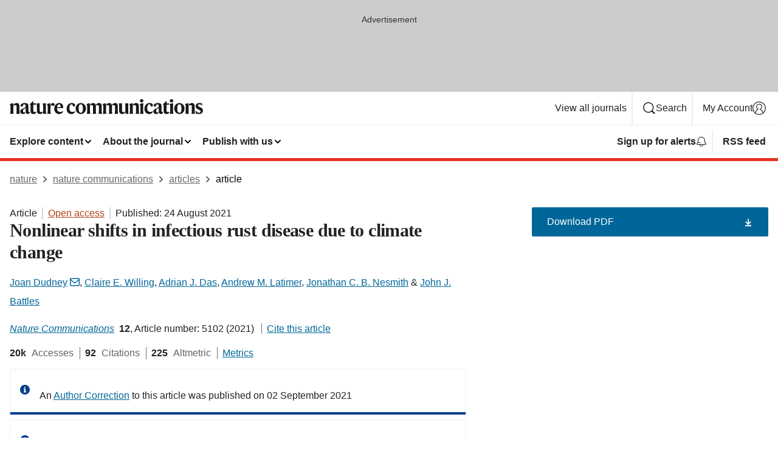

--- FILE ---
content_type: text/html; charset="UTF-8"
request_url: https://www.nature.com/articles/s41467-021-25182-6?error=cookies_not_supported&code=4fcdf83e-d03e-43f8-a3e5-0cb92bef634a
body_size: 181624
content:
<!DOCTYPE html>
<html lang="en" class="grade-c">
<head>
    <title>Nonlinear shifts in infectious rust disease due to climate change | Nature Communications</title>
    
        
<link rel="alternate" type="application/rss+xml" href="https://www.nature.com/ncomms.rss"/>


    
        

        <script id="save-data-connection-testing">
            function hasConnection() {
                return navigator.connection || navigator.mozConnection || navigator.webkitConnection || navigator.msConnection;
            }

            function createLink(src) {
                var preloadLink = document.createElement("link");
                preloadLink.rel = "preload";
                preloadLink.href = src;
                preloadLink.as = "font";
                preloadLink.type = "font/woff2";
                preloadLink.crossOrigin = "";
                document.head.insertBefore(preloadLink, document.head.firstChild);
            }

            var connectionDetail = {
                saveDataEnabled: false,
                slowConnection: false
            };

            var connection = hasConnection();
            if (connection) {
                connectionDetail.saveDataEnabled = connection.saveData;
                if (/\slow-2g|2g/.test(connection.effectiveType)) {
                    connectionDetail.slowConnection = true;
                }
            }

            if (!(connectionDetail.saveDataEnabled || connectionDetail.slowConnection)) {
                createLink("/static/fonts/HardingText-Regular-Web-cecd90984f.woff2");
            } else {
                document.documentElement.classList.add('save-data');
            }
        </script>
    

<link rel="preconnect" href="https://cmp.nature.com" crossorigin>

<meta http-equiv="X-UA-Compatible" content="IE=edge">
<meta name="applicable-device" content="pc,mobile">
<meta name="viewport" content="width=device-width,initial-scale=1.0,maximum-scale=5,user-scalable=yes">
<meta name="360-site-verification" content="5a2dc4ab3fcb9b0393241ffbbb490480" />

<script data-test="dataLayer">
    window.dataLayer = [{"content":{"category":{"contentType":"article","legacy":{"webtrendsPrimaryArticleType":"research","webtrendsSubjectTerms":"climate-change-ecology;ecological-epidemiology;forest-ecology","webtrendsContentCategory":null,"webtrendsContentCollection":null,"webtrendsContentGroup":"Nature Communications","webtrendsContentGroupType":null,"webtrendsContentSubGroup":"Article","status":null}},"article":{"doi":"10.1038/s41467-021-25182-6"},"attributes":{"cms":null,"deliveryPlatform":"oscar","copyright":{"open":true,"legacy":{"webtrendsLicenceType":"http://creativecommons.org/licenses/by/4.0/"}}},"contentInfo":{"authors":["Joan Dudney","Claire E. Willing","Adrian J. Das","Andrew M. Latimer","Jonathan C. B. Nesmith","John J. Battles"],"publishedAt":1629763200,"publishedAtString":"2021-08-24","title":"Nonlinear shifts in infectious rust disease due to climate change","legacy":null,"publishedAtTime":null,"documentType":"aplusplus","subjects":"Climate-change ecology,Ecological epidemiology,Forest ecology"},"journal":{"pcode":"ncomms","title":"nature communications","volume":"12","issue":"1","id":41467,"publishingModel":"Open Access"},"authorization":{"status":true},"features":[{"name":"furtherReadingSection","present":true}],"collection":null},"page":{"category":{"pageType":"article"},"attributes":{"template":"mosaic","featureFlags":[{"name":"download-collection-test","active":false},{"name":"download-issue-test","active":false},{"name":"nature-onwards-journey","active":false}],"testGroup":null},"search":null},"privacy":{},"version":"1.0.0","product":null,"session":null,"user":null,"backHalfContent":true,"country":"US","hasBody":true,"uneditedManuscript":false,"twitterId":["o3xnx","o43y9","o3ef7"],"baiduId":"d38bce82bcb44717ccc29a90c4b781ea","japan":false}];
    window.dataLayer.push({
        ga4MeasurementId: 'G-ERRNTNZ807',
        ga360TrackingId: 'UA-71668177-1',
        twitterId: ['3xnx', 'o43y9', 'o3ef7'],
        baiduId: 'd38bce82bcb44717ccc29a90c4b781ea',
        ga4ServerUrl: 'https://collect.nature.com',
        imprint: 'nature'
    });
</script>

<script>
    (function(w, d) {
        w.config = w.config || {};
        w.config.mustardcut = false;

        
        if (w.matchMedia && w.matchMedia('only print, only all and (prefers-color-scheme: no-preference), only all and (prefers-color-scheme: light), only all and (prefers-color-scheme: dark)').matches) {
            w.config.mustardcut = true;
            d.classList.add('js');
            d.classList.remove('grade-c');
            d.classList.remove('no-js');
        }
    })(window, document.documentElement);
</script>
 



     
    
    
        
    
    <style>@media only print, only all and (prefers-color-scheme: no-preference), only all and (prefers-color-scheme: light), only all and (prefers-color-scheme: dark) {  .c-article-editorial-summary__container .c-article-editorial-summary__article-title,.c-card--major .c-card__title,.c-card__title,.u-h2,.u-h3,h2,h3{font-weight:700;-webkit-font-smoothing:antialiased;font-family:Harding,Palatino,serif;letter-spacing:-.0117156rem}.c-article-editorial-summary__container .c-article-editorial-summary__article-title,.c-card__title,.u-h3,h3{font-size:1.25rem;line-height:1.4rem}.c-reading-companion__figure-title,.u-h4{font-weight:700;-webkit-font-smoothing:antialiased;line-height:1.4rem}html{line-height:1.15;text-size-adjust:100%;box-sizing:border-box;font-size:100%;height:100%;overflow-y:scroll}body{background:#eee;color:#222;font-family:-apple-system,BlinkMacSystemFont,Segoe UI,Roboto,Oxygen-Sans,Ubuntu,Cantarell,Helvetica Neue,sans-serif;font-size:1.125rem;line-height:1.76;margin:0;min-height:100%}details,main{display:block}h1{font-size:2em;margin:.67em 0}a,sup{vertical-align:baseline}a{background-color:transparent;color:#069;overflow-wrap:break-word;text-decoration:underline;text-decoration-skip-ink:auto;word-break:break-word}b{font-weight:bolder}sup{font-size:75%;line-height:0;position:relative;top:-.5em}img{border:0;height:auto;max-width:100%;vertical-align:middle}button,input,select{font-family:inherit;font-size:100%;line-height:1.15;margin:0}button,input{overflow:visible}button,select{text-transform:none}[type=submit],button{-webkit-appearance:button}[type=checkbox]{box-sizing:border-box;padding:0}summary{display:list-item}[hidden]{display:none}button{border-radius:0;cursor:pointer;font-family:-apple-system,BlinkMacSystemFont,Segoe UI,Roboto,Oxygen-Sans,Ubuntu,Cantarell,Helvetica Neue,sans-serif}h1{font-weight:700;-webkit-font-smoothing:antialiased;font-family:Harding,Palatino,serif;font-size:2rem;letter-spacing:-.0390625rem;line-height:2.25rem}.c-card--major .c-card__title,.u-h2,.u-h3,h2{font-family:Harding,Palatino,serif;letter-spacing:-.0117156rem}.c-card--major .c-card__title,.u-h2,h2,h2.app-access-wall__title{-webkit-font-smoothing:antialiased}.c-card--major .c-card__title,.u-h2,h2{font-size:1.5rem;font-weight:700;line-height:1.6rem}.u-h3{font-size:1.25rem}.c-card__title,.c-reading-companion__figure-title,.u-h3,.u-h4,h4,h5,h6{font-weight:700;-webkit-font-smoothing:antialiased;line-height:1.4rem}.c-article-editorial-summary__container .c-article-editorial-summary__article-title,.c-card__title,h3{font-family:Harding,Palatino,serif;font-size:1.25rem}.c-article-editorial-summary__container .c-article-editorial-summary__article-title,h3{font-weight:700;-webkit-font-smoothing:antialiased;letter-spacing:-.0117156rem;line-height:1.4rem}.c-reading-companion__figure-title,.u-h4{font-family:-apple-system,BlinkMacSystemFont,Segoe UI,Roboto,Oxygen-Sans,Ubuntu,Cantarell,Helvetica Neue,sans-serif;font-size:1.125rem;letter-spacing:-.0117156rem}input+label{padding-left:.5em}nav ol,nav ul{list-style:none none}p:empty{display:none}.c-nature-box{background-color:#fff;border:1px solid #d5d5d5;border-radius:2px;box-shadow:0 0 5px 0 rgba(51,51,51,.1);line-height:1.3;margin-bottom:24px;padding:16px 16px 3px}.c-nature-box__text{font-size:1rem;margin-bottom:16px}.c-nature-box--access-to-pdf{display:none}@media only screen and (min-width:1024px){.c-nature-box--mobile{display:none}}.c-nature-box .c-pdf-download{margin-bottom:16px!important}.c-nature-box svg+.c-article__button-text{margin-left:8px}.c-nature-box--version{background-color:#eee}.c-nature-box__wrapper{transform:translateZ(0)}.c-nature-box__wrapper--placeholder{min-height:165px}.sans-serif{font-family:-apple-system,BlinkMacSystemFont,Segoe UI,Roboto,Oxygen-Sans,Ubuntu,Cantarell,Helvetica Neue,sans-serif}.article-page{background:#fff}p{overflow-wrap:break-word;word-break:break-word}.c-article-header{font-family:-apple-system,BlinkMacSystemFont,Segoe UI,Roboto,Oxygen-Sans,Ubuntu,Cantarell,Helvetica Neue,sans-serif;margin-bottom:40px}.c-article-identifiers{color:#6f6f6f;display:flex;flex-wrap:wrap;font-size:1rem;line-height:1.3;list-style:none;padding:0}.c-article-identifiers__item{list-style:none;margin-right:8px;padding-right:8px}.c-article-identifiers__item:last-child{margin-right:0;padding-right:0}.c-article-title{font-size:1.5rem;line-height:1.25;margin:0 0 16px}@media only screen and (min-width:768px){.c-article-title{font-size:1.875rem;line-height:1.2}}.c-article-author-list{display:inline;font-size:1rem;list-style:none;margin:0 8px 0 0;padding:0;width:100%}.c-article-author-list__item{display:inline;padding-right:0}.c-article-author-list svg{margin-left:4px}.c-article-author-list__show-more{display:none;margin-right:4px}.c-article-author-list__button,.js .c-article-author-list__item--hide,.js .c-article-author-list__show-more{display:none}.js .c-article-author-list--long .c-article-author-list__show-more,.js .c-article-author-list--long+.c-article-author-list__button{display:inline}@media only screen and (max-width:539px){.js .c-article-author-list__item--hide-small-screen{display:none}.js .c-article-author-list--short .c-article-author-list__show-more,.js .c-article-author-list--short+.c-article-author-list__button{display:inline}}#uptodate-client,.js .c-article-author-list--expanded .c-article-author-list__show-more{display:none!important}.js .c-article-author-list--expanded .c-article-author-list__item--hide-small-screen{display:inline!important}.c-article-author-list__button,.c-button-author-list{background:#ebf1f5;border:4px solid #ebf1f5;border-radius:20px;color:#666;font-size:.875rem;line-height:1.4;padding:2px 11px 2px 8px;text-decoration:none}.c-article-author-list__button svg,.c-button-author-list svg{margin:1px 4px 0 0}.c-article-author-list__button:hover,.c-button-author-list:hover{background:#069;border-color:transparent;color:#fff}.c-article-info-details{font-size:1rem;margin-bottom:8px;margin-top:16px}.c-article-info-details__cite-as{border-left:1px solid #6f6f6f;margin-left:8px;padding-left:8px}.c-article-metrics-bar{display:flex;flex-wrap:wrap;font-size:1rem;line-height:1.3}.c-article-metrics-bar__wrapper{margin:16px 0}.c-article-metrics-bar__item{align-items:baseline;border-right:1px solid #6f6f6f;margin-right:8px}.c-article-metrics-bar__item:last-child{border-right:0}.c-article-metrics-bar__count{font-weight:700;margin:0}.c-article-metrics-bar__label{color:#626262;font-style:normal;font-weight:400;margin:0 10px 0 5px}.c-article-metrics-bar__details{margin:0}.c-article-main-column{font-family:Harding,Palatino,serif;margin-right:8.6%;width:60.2%}@media only screen and (max-width:1023px){.c-article-main-column{margin-right:0;width:100%}}.c-article-extras{float:left;font-family:-apple-system,BlinkMacSystemFont,Segoe UI,Roboto,Oxygen-Sans,Ubuntu,Cantarell,Helvetica Neue,sans-serif;width:31.2%}@media only screen and (max-width:1023px){.c-article-extras{display:none}}.c-article-associated-content__container .c-article-associated-content__title,.c-article-section__title{border-bottom:2px solid #d5d5d5;font-size:1.25rem;margin:0;padding-bottom:8px}@media only screen and (min-width:768px){.c-article-associated-content__container .c-article-associated-content__title,.c-article-section__title{font-size:1.5rem;line-height:1.24}}.c-article-associated-content__container .c-article-associated-content__title{margin-bottom:8px}.c-article-body p{margin-bottom:24px;margin-top:0}.c-article-section{clear:both}.c-article-section__content{margin-bottom:40px;padding-top:8px}@media only screen and (max-width:1023px){.c-article-section__content{padding-left:0}}.c-article-authors-search{margin-bottom:24px;margin-top:0}.c-article-authors-search__item,.c-article-authors-search__title{font-family:-apple-system,BlinkMacSystemFont,Segoe UI,Roboto,Oxygen-Sans,Ubuntu,Cantarell,Helvetica Neue,sans-serif}.c-article-authors-search__title{color:#626262;font-size:1.05rem;font-weight:700;margin:0;padding:0}.c-article-authors-search__item{font-size:1rem}.c-article-authors-search__text{margin:0}.c-code-block{border:1px solid #fff;font-family:monospace;margin:0 0 24px;padding:20px}.c-code-block__heading{font-weight:400;margin-bottom:16px}.c-code-block__line{display:block;overflow-wrap:break-word;white-space:pre-wrap}.c-article-share-box__no-sharelink-info{font-size:.813rem;font-weight:700;margin-bottom:24px;padding-top:4px}.c-article-share-box__only-read-input{border:1px solid #d5d5d5;box-sizing:content-box;display:inline-block;font-size:.875rem;font-weight:700;height:24px;margin-bottom:8px;padding:8px 10px}.c-article-share-box__button--link-like{background-color:transparent;border:0;color:#069;cursor:pointer;font-size:.875rem;margin-bottom:8px;margin-left:10px}.c-article-editorial-summary__container{font-family:-apple-system,BlinkMacSystemFont,Segoe UI,Roboto,Oxygen-Sans,Ubuntu,Cantarell,Helvetica Neue,sans-serif;font-size:1rem}.c-article-editorial-summary__container .c-article-editorial-summary__content p:last-child{margin-bottom:0}.c-article-editorial-summary__container .c-article-editorial-summary__content--less{max-height:9.5rem;overflow:hidden}.c-article-editorial-summary__container .c-article-editorial-summary__button{background-color:#fff;border:0;color:#069;font-size:.875rem;margin-bottom:16px}.c-article-editorial-summary__container .c-article-editorial-summary__button.active,.c-article-editorial-summary__container .c-article-editorial-summary__button.hover,.c-article-editorial-summary__container .c-article-editorial-summary__button:active,.c-article-editorial-summary__container .c-article-editorial-summary__button:hover{text-decoration:underline;text-decoration-skip-ink:auto}.c-article-associated-content__container .c-article-associated-content__collection-label{font-size:.875rem;line-height:1.4}.c-article-associated-content__container .c-article-associated-content__collection-title{line-height:1.3}.c-reading-companion{clear:both;min-height:389px}.c-reading-companion__sticky{max-width:389px}.c-reading-companion__scroll-pane{margin:0;min-height:200px;overflow:hidden auto}.c-reading-companion__tabs{display:flex;flex-flow:row nowrap;font-size:1rem;list-style:none;margin:0 0 8px;padding:0}.c-reading-companion__tabs>li{flex-grow:1}.c-reading-companion__tab{background-color:#eee;border:1px solid #d5d5d5;border-image:initial;border-left-width:0;color:#0067c5;font-size:1rem;padding:8px 8px 8px 15px;text-align:left;width:100%}.c-reading-companion__tabs li:first-child .c-reading-companion__tab{border-left-width:1px}.c-reading-companion__tab--active{background-color:#fff;border-bottom:1px solid #fff;color:#222;font-weight:700}.c-reading-companion__sections-list{list-style:none;padding:0}.c-reading-companion__figures-list,.c-reading-companion__references-list{list-style:none;min-height:389px;padding:0}.c-reading-companion__references-list--numeric{list-style:decimal inside}.c-reading-companion__sections-list{margin:0 0 8px;min-height:50px}.c-reading-companion__section-item{font-size:1rem;padding:0}.c-reading-companion__section-item a{display:block;line-height:1.5;overflow:hidden;padding:8px 0 8px 16px;text-overflow:ellipsis;white-space:nowrap}.c-reading-companion__figure-item{border-top:1px solid #d5d5d5;font-size:1rem;padding:16px 8px 16px 0}.c-reading-companion__figure-item:first-child{border-top:none;padding-top:8px}.c-reading-companion__reference-item{border-top:1px solid #d5d5d5;font-size:1rem;padding:8px 8px 8px 16px}.c-reading-companion__reference-item:first-child{border-top:none}.c-reading-companion__reference-item a{word-break:break-word}.c-reading-companion__reference-citation{display:inline}.c-reading-companion__reference-links{font-size:.813rem;font-weight:700;list-style:none;margin:8px 0 0;padding:0;text-align:right}.c-reading-companion__reference-links>a{display:inline-block;padding-left:8px}.c-reading-companion__reference-links>a:first-child{display:inline-block;padding-left:0}.c-reading-companion__figure-title{display:block;margin:0 0 8px}.c-reading-companion__figure-links{display:flex;justify-content:space-between;margin:8px 0 0}.c-reading-companion__figure-links>a{align-items:center;display:flex}.c-reading-companion__figure-full-link svg{height:.8em;margin-left:2px}.c-reading-companion__panel{border-top:none;display:none;margin-top:0;padding-top:0}.c-cod,.c-reading-companion__panel--active{display:block}.c-cod{font-size:1rem;width:100%}.c-cod__form{background:#ebf0f3}.c-cod__prompt{font-size:1.125rem;line-height:1.3;margin:0 0 24px}.c-cod__label{display:block;margin:0 0 4px}.c-cod__row{display:flex;margin:0 0 16px}.c-cod__row:last-child{margin:0}.c-cod__input{border:1px solid #d5d5d5;border-radius:2px;flex:1 1 auto;margin:0;padding:13px}.c-cod__input--submit{background-color:#069;border:1px solid #069;color:#fff;flex-shrink:1;margin-left:8px;transition:background-color .2s ease-out 0s,color .2s ease-out 0s}.c-cod__input--submit-single{flex-basis:100%;flex-shrink:0;margin:0}.c-cod__input--submit:focus,.c-cod__input--submit:hover{background-color:#fff;color:#069}.c-pdf-download__link .u-icon{padding-top:2px}.c-pdf-download{display:flex;margin-bottom:24px;max-height:48px}@media only screen and (min-width:540px){.c-pdf-download{max-height:none}}@media only screen and (min-width:1024px){.c-pdf-download{max-height:48px}}.c-pdf-download__link{display:flex;flex:1 1 0%}.c-pdf-download__link:hover{text-decoration:none}.c-pdf-download__text{padding-right:4px}@media only screen and (max-width:539px){.c-pdf-download__text{text-transform:capitalize}}@media only screen and (min-width:540px){.c-pdf-download__text{padding-right:8px}}.c-context-bar--sticky .c-pdf-download{display:block;margin-bottom:0;white-space:nowrap}@media only screen and (max-width:539px){.c-pdf-download .u-sticky-visually-hidden{border:0;clip:rect(0,0,0,0);height:1px;margin:-100%;overflow:hidden;padding:0;position:absolute!important;width:1px}}.c-pdf-container{display:flex;justify-content:flex-end}@media only screen and (max-width:539px){.c-pdf-container .c-pdf-download{display:flex;flex-basis:100%}}.c-pdf-container .c-pdf-download+.c-pdf-download{margin-left:16px}.c-article-extras .c-pdf-container .c-pdf-download{width:100%}.c-article-extras .c-pdf-container .c-pdf-download+.c-pdf-download{margin-left:0}@media only screen and (min-width:540px){.c-context-bar--sticky .c-pdf-download__link{align-items:center;flex:1 1 183px}}@media only screen and (max-width:320px){.c-context-bar--sticky .c-pdf-download__link{padding:16px}}.article-page--commercial .c-article-main-column .c-pdf-button__container .c-pdf-download{display:none}@media only screen and (max-width:1023px){.article-page--commercial .c-article-main-column .c-pdf-button__container .c-pdf-download{display:block}}.c-recommendations-column-switch .c-meta{margin-top:auto}.c-context-bar{box-shadow:0 0 10px 0 rgba(51,51,51,.2);position:relative;width:100%}.c-context-bar__container{margin:0 auto;max-width:1280px;padding:0 16px}.c-context-bar__title{display:none}.app-researcher-popup__link.hover,.app-researcher-popup__link.visited,.app-researcher-popup__link:hover,.app-researcher-popup__link:visited,.c-article-metrics__heading a,.c-article-metrics__posts .c-card__title a{color:inherit}.c-article-authors-search__list{align-items:center;display:flex;flex-wrap:wrap;gap:16px 16px;justify-content:center}@media only screen and (min-width:320px){.c-article-authors-search__list{justify-content:normal}}.c-article-authors-search__text{align-items:center;display:flex;flex-flow:column wrap;font-size:14px;justify-content:center}@media only screen and (min-width:320px){.c-article-authors-search__text{flex-direction:row;font-size:16px}}.c-article-authors-search__links-text{font-weight:700;margin-right:8px;text-align:center}@media only screen and (min-width:320px){.c-article-authors-search__links-text{text-align:left}}.c-article-authors-search__list-item--left{flex:1 1 100%}@media only screen and (min-width:320px){.c-article-authors-search__list-item--left{flex-basis:auto}}.c-article-authors-search__list-item--right{flex:1 1 auto}.c-article-identifiers{margin:0}.c-article-identifiers__item{border-right:2px solid #cedbe0;color:#222;font-size:14px}@media only screen and (min-width:320px){.c-article-identifiers__item{font-size:16px}}.c-article-identifiers__item:last-child{border-right:none}.c-article-metrics__posts .c-card__title{font-size:1.05rem}.c-article-metrics__posts .c-card__title+span{color:#6f6f6f;font-size:1rem}.app-author-list{color:#222;font-family:-apple-system,BlinkMacSystemFont,Segoe UI,Roboto,Oxygen-Sans,Ubuntu,Cantarell,Helvetica Neue,sans-serif;font-size:1rem;line-height:1.4;list-style:none;margin:0;padding:0}.app-author-list>li,.c-breadcrumbs>li,.c-footer__links>li,.js .app-author-list,.u-list-comma-separated>li,.u-list-inline>li{display:inline}.app-author-list>li:not(:first-child):not(:last-child):before{content:", "}.app-author-list>li:not(:only-child):last-child:before{content:" & "}.app-author-list--compact{font-size:.875rem;line-height:1.4}.app-author-list--truncated>li:not(:only-child):last-child:before{content:" ... "}.js .app-author-list__hide{display:none;visibility:hidden}.js .app-author-list__hide:first-child+*{margin-block-start:0}.c-ad{text-align:center}@media only screen and (min-width:320px){.c-ad{padding:8px}}.c-ad--728x90{background-color:#ccc;display:none}.c-ad--728x90 .c-ad__inner{min-height:calc(1.5em + 94px)}@media only screen and (min-width:768px){.js .c-ad--728x90{display:none}.js .u-show-following-ad+.c-ad--728x90{display:block}}.c-ad__label{color:#333;font-weight:400;line-height:1.5;margin-bottom:4px}.c-ad__label,.c-meta{font-family:-apple-system,BlinkMacSystemFont,Segoe UI,Roboto,Oxygen-Sans,Ubuntu,Cantarell,Helvetica Neue,sans-serif;font-size:.875rem}.c-meta{color:inherit;line-height:1.4;list-style:none;margin:0;padding:0}.c-meta--large{font-size:1rem}.c-meta--large .c-meta__item{margin-bottom:8px}.c-meta__item{display:inline-block;margin-bottom:4px}.c-meta__item:not(:last-child){border-right:1px solid #d5d5d5;margin-right:4px;padding-right:4px}@media only screen and (max-width:539px){.c-meta__item--block-sm-max{display:block}.c-meta__item--block-sm-max:not(:last-child){border-right:none;margin-right:0;padding-right:0}}@media only screen and (min-width:1024px){.c-meta__item--block-at-lg{display:block}.c-meta__item--block-at-lg:not(:last-child){border-right:none;margin-right:0;padding-right:0}}.c-meta__type{font-weight:700;text-transform:none}.c-skip-link{background:#069;bottom:auto;color:#fff;font-family:-apple-system,BlinkMacSystemFont,Segoe UI,Roboto,Oxygen-Sans,Ubuntu,Cantarell,Helvetica Neue,sans-serif;font-size:.875rem;padding:8px;position:absolute;text-align:center;transform:translateY(-100%);z-index:9999}@media (prefers-reduced-motion:reduce){.c-skip-link{transition:top .3s ease-in-out 0s}}@media print{.c-skip-link{display:none}}.c-skip-link:link{color:#fff}.c-status-message{align-items:center;box-sizing:border-box;display:flex;font-family:-apple-system,BlinkMacSystemFont,Segoe UI,Roboto,Oxygen-Sans,Ubuntu,Cantarell,Helvetica Neue,sans-serif;font-size:1rem;position:relative;width:100%}.c-card__summary>p:last-child,.c-status-message :last-child{margin-bottom:0}.c-status-message--boxed{background-color:#fff;border:1px solid #eee;border-radius:2px;line-height:1.4;padding:16px}.c-status-message__heading{font-family:-apple-system,BlinkMacSystemFont,Segoe UI,Roboto,Oxygen-Sans,Ubuntu,Cantarell,Helvetica Neue,sans-serif;font-size:1rem;font-weight:700}.c-status-message__icon{fill:currentcolor;display:inline-block;flex:0 0 auto;height:1.5em;margin-right:8px;transform:translate(0);vertical-align:text-top;width:1.5em}.c-status-message__icon--top{align-self:flex-start}.c-status-message--info .c-status-message__icon{color:#003f8d}.c-status-message--boxed.c-status-message--info{border-bottom:4px solid #003f8d}.c-status-message--error .c-status-message__icon{color:#c40606}.c-status-message--boxed.c-status-message--error{border-bottom:4px solid #c40606}.c-status-message--success .c-status-message__icon{color:#00b8b0}.c-status-message--boxed.c-status-message--success{border-bottom:4px solid #00b8b0}.c-status-message--warning .c-status-message__icon{color:#edbc53}.c-status-message--boxed.c-status-message--warning{border-bottom:4px solid #edbc53}.c-breadcrumbs{color:#000;font-family:-apple-system,BlinkMacSystemFont,Segoe UI,Roboto,Oxygen-Sans,Ubuntu,Cantarell,Helvetica Neue,sans-serif;font-size:1rem;list-style:none;margin:0;padding:0}.c-breadcrumbs__link{color:#666}svg.c-breadcrumbs__chevron{margin:4px 4px 0;fill:#888;height:10px;width:10px}@media only screen and (max-width:539px){.c-breadcrumbs .c-breadcrumbs__item{display:none}.c-breadcrumbs .c-breadcrumbs__item:last-child,.c-breadcrumbs .c-breadcrumbs__item:nth-last-child(2){display:inline}}.c-card{background-color:transparent;border:0;box-shadow:none;display:flex;flex-direction:column;font-size:14px;min-width:0;overflow:hidden;padding:0;position:relative}.c-card--no-shape{background:0 0;border:0;box-shadow:none}.c-card__image{display:flex;justify-content:center;overflow:hidden;padding-bottom:56.25%;position:relative}@supports (aspect-ratio:1/1){.c-card__image{padding-bottom:0}}.c-card__image img{left:0;min-height:100%;min-width:100%;position:absolute}@supports ((-o-object-fit:cover) or (object-fit:cover)){.c-card__image img{height:100%;object-fit:cover;width:100%}}.c-card__body{flex:1 1 auto;padding:16px}.c-card--no-shape .c-card__body{padding:0}.c-card--no-shape .c-card__body:not(:first-child){padding-top:16px}.c-card__title{letter-spacing:-.01875rem;margin-bottom:8px;margin-top:0}[lang=de] .c-card__title{hyphens:auto}.c-card__summary{line-height:1.4}.c-card__summary>p{margin-bottom:5px}.c-card__summary a{text-decoration:underline}.c-card__link:not(.c-card__link--no-block-link):before{bottom:0;content:"";left:0;position:absolute;right:0;top:0}.c-card--flush .c-card__body{padding:0}.c-card--major{font-size:1rem}.c-card--dark{background-color:#29303c;border-width:0;color:#e3e4e5}.c-card--dark .c-card__title{color:#fff}.c-card--dark .c-card__link,.c-card--dark .c-card__summary a{color:inherit}.c-header{background-color:#fff;border-bottom:5px solid #000;font-size:1rem;line-height:1.4;margin-bottom:16px}.c-header__row{padding:0;position:relative}.c-header__row:not(:last-child){border-bottom:1px solid #eee}.c-header__split{align-items:center;display:flex;justify-content:space-between}.c-header__logo-container{flex:1 1 0px;line-height:0;margin:8px 24px 8px 0}.c-header__logo{transform:translateZ(0)}.c-header__logo img{max-height:32px}.c-header__container{margin:0 auto;max-width:1280px}.c-header__menu{align-items:center;display:flex;flex:0 1 auto;flex-wrap:wrap;font-weight:700;gap:8px 8px;line-height:1.4;list-style:none;margin:0 -4px;padding:0}@media print{.c-header__menu{display:none}}@media only screen and (max-width:1023px){.c-header__menu--hide-lg-max{display:none;visibility:hidden}}.c-header__menu--global{font-weight:400;justify-content:flex-end}.c-header__menu--global svg{display:none;visibility:hidden}.c-header__menu--global svg:first-child+*{margin-block-start:0}@media only screen and (min-width:540px){.c-header__menu--global svg{display:block;visibility:visible}}.c-header__menu--journal{font-size:.875rem;margin:8px 0 8px -8px}@media only screen and (min-width:540px){.c-header__menu--journal{flex-wrap:nowrap;font-size:1rem}}.c-header__item{padding-bottom:0;padding-top:0;position:static}.c-header__item--pipe{border-left:2px solid #eee;padding-left:8px}.c-header__item--padding{padding-bottom:8px;padding-top:8px}@media only screen and (min-width:540px){.c-header__item--dropdown-menu{position:relative}}@media only screen and (min-width:1024px){.c-header__item--hide-lg{display:none;visibility:hidden}}@media only screen and (max-width:767px){.c-header__item--hide-md-max{display:none;visibility:hidden}.c-header__item--hide-md-max:first-child+*{margin-block-start:0}}.c-header__link{align-items:center;color:inherit;display:inline-flex;gap:4px 4px;padding:8px;white-space:nowrap}.c-header__link svg{transition-duration:.2s}.c-header__show-text{display:none;visibility:hidden}.has-tethered .c-header__heading--js-hide:first-child+*{margin-block-start:0}@media only screen and (min-width:540px){.c-header__show-text{display:inline;visibility:visible}}.c-header__show-text-sm{display:inline;visibility:visible}@media only screen and (min-width:540px){.c-header__show-text-sm{display:none;visibility:hidden}.c-header__show-text-sm:first-child+*{margin-block-start:0}}.c-header__dropdown{background-color:#000;border-bottom:1px solid #2f2f2f;color:#eee;font-size:.875rem;line-height:1.2;padding:16px 0}@media print{.c-header__dropdown{display:none}}.c-header__heading{display:inline-block;font-family:-apple-system,BlinkMacSystemFont,Segoe UI,Roboto,Oxygen-Sans,Ubuntu,Cantarell,Helvetica Neue,sans-serif;font-size:1.25rem;font-weight:400;line-height:1.4;margin-bottom:8px}.c-header__heading--keyline{border-top:1px solid;border-color:#2f2f2f;margin-top:16px;padding-top:16px;width:100%}.c-header__list{display:flex;flex-wrap:wrap;gap:0 16px;list-style:none;margin:0 -8px}.c-header__flush{margin:0 -8px}.c-header__visually-hidden{border:0;clip:rect(0,0,0,0);height:1px;margin:-100%;overflow:hidden;padding:0;position:absolute!important;width:1px}.c-header__search-form{margin-bottom:8px}.c-header__search-layout{display:flex;flex-wrap:wrap;gap:16px 16px}.c-header__search-layout>:first-child{flex:999 1 auto}.c-header__search-layout>*{flex:1 1 auto}.c-header__search-layout--max-width{max-width:720px}.c-header__search-button{align-items:center;background-color:transparent;background-image:none;border:1px solid #fff;border-radius:2px;color:#fff;cursor:pointer;display:flex;font-family:sans-serif;font-size:1rem;justify-content:center;line-height:1.15;margin:0;padding:8px 16px;position:relative;text-decoration:none;transition:all .25s ease 0s,color .25s ease 0s,border-color .25s ease 0s;width:100%}.c-header__input,.c-header__select{border:1px solid;border-radius:3px;box-sizing:border-box;font-size:1rem;padding:8px 16px;width:100%}.c-header__select{-webkit-appearance:none;background-image:url("data:image/svg+xml,%3Csvg height='16' viewBox='0 0 16 16' width='16' xmlns='http://www.w3.org/2000/svg'%3E%3Cpath d='m5.58578644 3-3.29289322-3.29289322c-.39052429-.39052429-.39052429-1.02368927 0-1.41421356s1.02368927-.39052429 1.41421356 0l4 4c.39052429.39052429.39052429 1.02368927 0 1.41421356l-4 4c-.39052429.39052429-1.02368927.39052429-1.41421356 0s-.39052429-1.02368927 0-1.41421356z' fill='%23333' fill-rule='evenodd' transform='matrix(0 1 -1 0 11 3)'/%3E%3C/svg%3E");background-position:right .7em top 50%;background-repeat:no-repeat;background-size:1em;box-shadow:0 1px 0 1px rgba(0,0,0,.04);display:block;margin:0;max-width:100%;min-width:150px}@media only screen and (min-width:540px){.c-header__menu--journal .c-header__item--dropdown-menu:last-child .c-header__dropdown.has-tethered{left:auto;right:0}}@media only screen and (min-width:768px){.c-header__menu--journal .c-header__item--dropdown-menu:last-child .c-header__dropdown.has-tethered{left:0;right:auto}}.c-header__dropdown.has-tethered{border-bottom:0;border-radius:0 0 2px 2px;left:0;position:absolute;top:100%;transform:translateY(5px);width:100%;z-index:1}@media only screen and (min-width:540px){.c-header__dropdown.has-tethered{transform:translateY(8px);width:auto}}@media only screen and (min-width:768px){.c-header__dropdown.has-tethered{min-width:225px}}.c-header__dropdown--full-width.has-tethered{padding:32px 0 24px;transform:none;width:100%}.has-tethered .c-header__heading--js-hide{display:none;visibility:hidden}.has-tethered .c-header__list--js-stack{flex-direction:column}.has-tethered .c-header__item--keyline,.has-tethered .c-header__list~.c-header__list .c-header__item:first-child{border-top:1px solid #d5d5d5;margin-top:8px;padding-top:8px}.c-header__item--snid-account-widget{display:flex}.c-header__container{padding:0 4px}.c-header__list{padding:0 12px}.c-header__menu .c-header__link{font-size:14px}.c-header__item--snid-account-widget .c-header__link{padding:8px}.c-header__menu--journal{margin-left:0}@media only screen and (min-width:540px){.c-header__container{padding:0 16px}.c-header__menu--journal{margin-left:-8px}.c-header__menu .c-header__link{font-size:16px}.c-header__link--search{gap:13px 13px}}.u-button{align-items:center;background-color:transparent;background-image:none;border-radius:2px;cursor:pointer;display:inline-flex;font-family:sans-serif;font-size:1rem;justify-content:center;line-height:1.3;margin:0;padding:8px;position:relative;text-decoration:none;transition:all .25s ease 0s,color .25s ease 0s,border-color .25s ease 0s;width:auto}.u-button svg,.u-button--primary svg{fill:currentcolor}.u-button{border:1px solid #069;color:#069}.u-button--primary{background-color:#069;background-image:none;border:1px solid #069;color:#fff}.u-button--full-width{display:flex;width:100%}.u-display-none{display:none}.js .u-js-hide,.u-hide{display:none;visibility:hidden}.u-hide:first-child+*{margin-block-start:0}.u-visually-hidden{border:0;clip:rect(0,0,0,0);height:1px;margin:-100%;overflow:hidden;padding:0;position:absolute!important;width:1px}@media print{.u-hide-print{display:none}}@media only screen and (min-width:1024px){.u-hide-at-lg{display:none;visibility:hidden}.u-hide-at-lg:first-child+*{margin-block-start:0}}.u-clearfix:after,.u-clearfix:before{content:"";display:table}.u-clearfix:after{clear:both}.u-color-open-access{color:#b74616}.u-float-left{float:left}.u-icon{fill:currentcolor;display:inline-block;height:1em;transform:translate(0);vertical-align:text-top;width:1em}.u-full-height{height:100%}.u-list-reset{list-style:none;margin:0;padding:0}.u-container{margin:0 auto;max-width:1280px;padding:0 16px}.u-justify-content-space-between{justify-content:space-between}.u-mt-32{margin-top:32px}.u-mb-8{margin-bottom:8px}.u-mb-16{margin-bottom:16px}.u-mb-24{margin-bottom:24px}.u-mb-32{margin-bottom:32px}.u-mb-48{margin-bottom:48px}.u-pa-16{padding:16px}html *,html :after,html :before{box-sizing:inherit}.c-article-section__title,.c-article-title{font-weight:700}.c-card__title{line-height:1.4em}.c-article__button{background-color:#069;border:1px solid #069;border-radius:2px;color:#fff;display:flex;font-family:-apple-system,BlinkMacSystemFont,Segoe UI,Roboto,Oxygen-Sans,Ubuntu,Cantarell,Helvetica Neue,sans-serif;font-size:.875rem;line-height:1.4;margin-bottom:16px;padding:13px;transition:background-color .2s ease-out 0s,color .2s ease-out 0s}.c-article__button,.c-article__button:hover{text-decoration:none}.c-article__button--inverted,.c-article__button:hover{background-color:#fff;color:#069}.c-article__button--inverted:hover{background-color:#069;color:#fff}.c-header__link{text-decoration:inherit}.grade-c-hide{display:block}.c-pdf-download__link{padding:13px 24px} } </style>




    
        <link data-test="critical-css-handler" data-inline-css-source="critical-css" rel="stylesheet" href="/static/css/enhanced-article-nature-branded-315a16c812.css" media="print" onload="this.media='only print, only all and (prefers-color-scheme: no-preference), only all and (prefers-color-scheme: light), only all and (prefers-color-scheme: dark)';this.onload=null">
    
    <noscript>
        <link rel="stylesheet" type="text/css" href="/static/css/enhanced-article-nature-branded-315a16c812.css" media="only print, only all and (prefers-color-scheme: no-preference), only all and (prefers-color-scheme: light), only all and (prefers-color-scheme: dark)">
    </noscript>

<link rel="stylesheet" type="text/css" href="/static/css/article-print-fb7cb72232.css" media="print">
    



<link rel="apple-touch-icon" sizes="180x180" href=/static/images/favicons/nature/apple-touch-icon-f39cb19454.png>
<link rel="icon" type="image/png" sizes="48x48" href=/static/images/favicons/nature/favicon-48x48-b52890008c.png>
<link rel="icon" type="image/png" sizes="32x32" href=/static/images/favicons/nature/favicon-32x32-3fe59ece92.png>
<link rel="icon" type="image/png" sizes="16x16" href=/static/images/favicons/nature/favicon-16x16-951651ab72.png>
<link rel="manifest" href=/static/manifest.json crossorigin="use-credentials">
<link rel="mask-icon" href=/static/images/favicons/nature/safari-pinned-tab-69bff48fe6.svg color="#000000">
<link rel="shortcut icon" href=/static/images/favicons/nature/favicon.ico>
<meta name="msapplication-TileColor" content="#000000">
<meta name="msapplication-config" content=/static/browserconfig.xml>
<meta name="theme-color" content="#000000">
<meta name="application-name" content="Nature">


<script>
    (function () {
        if ( typeof window.CustomEvent === "function" ) return false;
        function CustomEvent ( event, params ) {
            params = params || { bubbles: false, cancelable: false, detail: null };
            var evt = document.createEvent( 'CustomEvent' );
            evt.initCustomEvent( event, params.bubbles, params.cancelable, params.detail );
            return evt;
        }

        CustomEvent.prototype = window.Event.prototype;

        window.CustomEvent = CustomEvent;
    })();
</script>


<script>
    (function (w, d, s) {
        var urlParams = new URLSearchParams(w.location.search);
        if (urlParams.get('gptAdsTest') !== null) {
            d.addEventListener('sncc:initialise', function (e) {
                var t = d.createElement(s);
                var h = d.getElementsByTagName(s)[0];
                t.src = 'https://' + (e.detail.C03 ? 'securepubads.g.doubleclick' : 'pagead2.googlesyndication') + '.net/tag/js/gpt.js';
                t.async = false;
                t.onload = function () {
                    var n = d.createElement(s);
                    n.src = 'https://fed-libs.nature.com/production/gpt-ads-gtm.min.js';
                    n.async = false;
                    h.insertAdjacentElement('afterend', n);
                };
                h.insertAdjacentElement('afterend', t);
            })
        }
    })(window, document, 'script');
</script>
    
<!-- Google Tag Manager -->
<script data-test="gtm-head">
    window.initGTM = function() {
        if (window.config.mustardcut) {
            (function (w, d, s, l, i) {
                w[l] = w[l] || [];
                w[l].push({'gtm.start': new Date().getTime(), event: 'gtm.js'});
                var f = d.getElementsByTagName(s)[0],
                        j = d.createElement(s),
                        dl = l != 'dataLayer' ? '&l=' + l : '';
                j.async = true;
                j.src = 'https://sgtm.nature.com/gtm.js?id=' + i + dl;
                f.parentNode.insertBefore(j, f);
            })(window, document, 'script', 'dataLayer', 'GTM-MRVXSHQ');
        }
    }
</script>
<!-- End Google Tag Manager -->

    <script>
    (function(w,d,t) {
        function cc() {
            var h = w.location.hostname;
            if (h === 'preview-www.nature.com') return;
            var e = d.createElement(t),
                s = d.getElementsByTagName(t)[0];
            if (h === 'nature.com' || h.endsWith('.nature.com')) {
                e.src = 'https://cmp.nature.com/production_live/en/consent-bundle-8-102.js';
                e.setAttribute('onload', "initGTM(window,document,'script','dataLayer','GTM-MRVXSHQ')");
            } else {
                e.src = '/static/js/cookie-consent-es5-bundle-8d962b73c2.js';
                e.setAttribute('data-consent', h);
            }
            s.insertAdjacentElement('afterend', e);
        }
        cc();
    })(window,document,'script');
</script>


<script id="js-position0">
    (function(w, d) {
        w.idpVerifyPrefix = 'https://verify.nature.com';
        w.ra21Host = 'https://wayf.springernature.com';
        var moduleSupport = (function() {
            return 'noModule' in d.createElement('script');
        })();

        if (w.config.mustardcut === true) {
            w.loader = {
                index: 0,
                registered: [],
                scripts: [
                    
                        {src: '/static/js/global-article-es6-bundle-4b65fc7e00.js', test: 'global-article-js', module: true},
                        {src: '/static/js/global-article-es5-bundle-432fb5ed2f.js', test: 'global-article-js', nomodule: true},
                        {src: '/static/js/shared-es6-bundle-0c7392804a.js', test: 'shared-js', module: true},
                        {src: '/static/js/shared-es5-bundle-f97043df39.js', test: 'shared-js', nomodule: true},
                        {src: '/static/js/header-150-es6-bundle-5bb959eaa1.js', test: 'header-150-js', module: true},
                        {src: '/static/js/header-150-es5-bundle-994fde5b1d.js', test: 'header-150-js', nomodule: true}
                    
                ].filter(function (s) {
                    if (s.src === null) return false;
                    if (moduleSupport && s.nomodule) return false;
                    return !(!moduleSupport && s.module);
                }),

                register: function (value) {
                    this.registered.push(value);
                },

                ready: function () {
                    if (this.registered.length === this.scripts.length) {
                        this.registered.forEach(function (fn) {
                            if (typeof fn === 'function') {
                                setTimeout(fn, 0); 
                            }
                        });
                        this.ready = function () {};
                    }
                },

                insert: function (s) {
                    var t = d.getElementById('js-position' + this.index);
                    if (t && t.insertAdjacentElement) {
                        t.insertAdjacentElement('afterend', s);
                    } else {
                        d.head.appendChild(s);
                    }
                    ++this.index;
                },

                createScript: function (script, beforeLoad) {
                    var s = d.createElement('script');
                    s.id = 'js-position' + (this.index + 1);
                    s.setAttribute('data-test', script.test);
                    if (beforeLoad) {
                        s.defer = 'defer';
                        s.onload = function () {
                            if (script.noinit) {
                                loader.register(true);
                            }
                            if (d.readyState === 'interactive' || d.readyState === 'complete') {
                                loader.ready();
                            }
                        };
                    } else {
                        s.async = 'async';
                    }
                    s.src = script.src;
                    return s;
                },

                init: function () {
                    this.scripts.forEach(function (s) {
                        loader.insert(loader.createScript(s, true));
                    });

                    d.addEventListener('DOMContentLoaded', function () {
                        loader.ready();
                        var conditionalScripts;
                        
                            conditionalScripts = [
                                {match: 'div[data-pan-container]', src: '/static/js/pan-zoom-es6-bundle-464a2af269.js', test: 'pan-zoom-js',  module: true },
                                {match: 'div[data-pan-container]', src: '/static/js/pan-zoom-es5-bundle-98fb9b653b.js', test: 'pan-zoom-js',  nomodule: true },
                                {match: 'math,span.mathjax-tex', src: '/static/js/math-es6-bundle-cfe28c12e7.js', test: 'math-js', module: true},
                                {match: 'math,span.mathjax-tex', src: '/static/js/math-es5-bundle-41a1a3e87a.js', test: 'math-js', nomodule: true}
                            ];
                        

                        if (conditionalScripts) {
                            conditionalScripts.filter(function (script) {
                                return !!document.querySelector(script.match) && !((moduleSupport && script.nomodule) || (!moduleSupport && script.module));
                            }).forEach(function (script) {
                                loader.insert(loader.createScript(script));
                            });
                        }
                    }, false);
                }
            };
            loader.init();
        }
    })(window, document);
</script>










<meta name="robots" content="noarchive">
<meta name="access" content="Yes">


<link rel="search" href="https://www.nature.com/search">
<link rel="search" href="https://www.nature.com/opensearch/opensearch.xml" type="application/opensearchdescription+xml" title="nature.com">
<link rel="search" href="https://www.nature.com/opensearch/request" type="application/sru+xml" title="nature.com">





    
    <script type="application/ld+json">{"mainEntity":{"headline":"Nonlinear shifts in infectious rust disease due to climate change","description":"Range shifts of infectious plant disease are expected under climate change. As plant diseases move, emergent abiotic-biotic interactions are predicted to modify their distributions, leading to unexpected changes in disease risk. Evidence of these complex range shifts due to climate change, however, remains largely speculative. Here, we combine a long-term study of the infectious tree disease, white pine blister rust, with a six-year field assessment of drought-disease interactions in the southern Sierra Nevada. We find that climate change between 1996 and 2016 moved the climate optimum of the disease into higher elevations. The nonlinear climate change-disease relationship contributed to an estimated 5.5 (4.4–6.6) percentage points (p.p.) decline in disease prevalence in arid regions and an estimated 6.8 (5.8–7.9) p.p. increase in colder regions. Though climate change likely expanded the suitable area for blister rust by 777.9 (1.0–1392.9) km2 into previously inhospitable regions, the combination of host-pathogen and drought-disease interactions contributed to a substantial decrease (32.79%) in mean disease prevalence between surveys. Specifically, declining alternate host abundance suppressed infection probabilities at high elevations, even as climatic conditions became more suitable. Further, drought-disease interactions varied in strength and direction across an aridity gradient—likely decreasing infection risk at low elevations while simultaneously increasing infection risk at high elevations. These results highlight the critical role of aridity in modifying host-pathogen-drought interactions. Variation in aridity across topographic gradients can strongly mediate plant disease range shifts in response to climate change. Climate change is expected to have major impacts on forest tree diseases. Here the authors analyse long-term data of white pine blister rust in the southern Sierra Nevada, finding evidence of climate change-driven disease range expansion that was mediated by spatially varying host-pathogen-drought interactions.","datePublished":"2021-08-24T00:00:00Z","dateModified":"2021-09-02T00:00:00Z","pageStart":"1","pageEnd":"13","license":"http://creativecommons.org/licenses/by/4.0/","sameAs":"https://doi.org/10.1038/s41467-021-25182-6","keywords":["Climate-change ecology","Ecological epidemiology","Forest ecology","Science","Humanities and Social Sciences","multidisciplinary"],"image":["https://media.springernature.com/lw1200/springer-static/image/art%3A10.1038%2Fs41467-021-25182-6/MediaObjects/41467_2021_25182_Fig1_HTML.png","https://media.springernature.com/lw1200/springer-static/image/art%3A10.1038%2Fs41467-021-25182-6/MediaObjects/41467_2021_25182_Fig2_HTML.png","https://media.springernature.com/lw1200/springer-static/image/art%3A10.1038%2Fs41467-021-25182-6/MediaObjects/41467_2021_25182_Fig3_HTML.png","https://media.springernature.com/lw1200/springer-static/image/art%3A10.1038%2Fs41467-021-25182-6/MediaObjects/41467_2021_25182_Fig4_HTML.png","https://media.springernature.com/lw1200/springer-static/image/art%3A10.1038%2Fs41467-021-25182-6/MediaObjects/41467_2021_25182_Fig5_HTML.png","https://media.springernature.com/lw1200/springer-static/image/art%3A10.1038%2Fs41467-021-25182-6/MediaObjects/41467_2021_25182_Fig6_HTML.png"],"isPartOf":{"name":"Nature Communications","issn":["2041-1723"],"volumeNumber":"12","@type":["Periodical","PublicationVolume"]},"publisher":{"name":"Nature Publishing Group UK","logo":{"url":"https://www.springernature.com/app-sn/public/images/logo-springernature.png","@type":"ImageObject"},"@type":"Organization"},"author":[{"name":"Joan Dudney","url":"http://orcid.org/0000-0003-3986-065X","affiliation":[{"name":"UC Davis","address":{"name":"Department of Plant Sciences, UC Davis, Davis, USA","@type":"PostalAddress"},"@type":"Organization"},{"name":"University of California, Berkeley","address":{"name":"Department of Environmental Science Policy and Management, University of California, Berkeley, Berkeley, USA","@type":"PostalAddress"},"@type":"Organization"}],"email":"jdudney@berkeley.edu","@type":"Person"},{"name":"Claire E. Willing","url":"http://orcid.org/0000-0002-7563-242X","affiliation":[{"name":"University of California, Berkeley","address":{"name":"Department of Environmental Science Policy and Management, University of California, Berkeley, Berkeley, USA","@type":"PostalAddress"},"@type":"Organization"},{"name":"Stanford University","address":{"name":"Department of Biology, Stanford University, Stanford, USA","@type":"PostalAddress"},"@type":"Organization"}],"@type":"Person"},{"name":"Adrian J. Das","url":"http://orcid.org/0000-0002-3937-2616","affiliation":[{"name":"Western Ecological Research Center","address":{"name":"U.S. Geological Survey, Western Ecological Research Center, Three Rivers, USA","@type":"PostalAddress"},"@type":"Organization"}],"@type":"Person"},{"name":"Andrew M. Latimer","url":"http://orcid.org/0000-0001-8098-0448","affiliation":[{"name":"UC Davis","address":{"name":"Department of Plant Sciences, UC Davis, Davis, USA","@type":"PostalAddress"},"@type":"Organization"}],"@type":"Person"},{"name":"Jonathan C. B. Nesmith","affiliation":[{"name":"Sierra Nevada Network Inventory & Monitoring Program","address":{"name":"Sierra Nevada Network Inventory & Monitoring Program, Three Rivers, USA","@type":"PostalAddress"},"@type":"Organization"}],"@type":"Person"},{"name":"John J. Battles","affiliation":[{"name":"University of California, Berkeley","address":{"name":"Department of Environmental Science Policy and Management, University of California, Berkeley, Berkeley, USA","@type":"PostalAddress"},"@type":"Organization"}],"@type":"Person"}],"isAccessibleForFree":true,"@type":"ScholarlyArticle"},"@context":"https://schema.org","@type":"WebPage"}</script>





    
    <link rel="canonical" href="https://www.nature.com/articles/s41467-021-25182-6">
    
    
    <meta name="journal_id" content="41467"/>
    <meta name="dc.title" content="Nonlinear shifts in infectious rust disease due to climate change"/>
    <meta name="dc.source" content="Nature Communications 2021 12:1"/>
    <meta name="dc.format" content="text/html"/>
    <meta name="dc.publisher" content="Nature Publishing Group"/>
    <meta name="dc.date" content="2021-08-24"/>
    <meta name="dc.type" content="OriginalPaper"/>
    <meta name="dc.language" content="En"/>
    <meta name="dc.copyright" content="2021 The Author(s)"/>
    <meta name="dc.rights" content="2021 The Author(s)"/>
    <meta name="dc.rightsAgent" content="journalpermissions@springernature.com"/>
    <meta name="dc.description" content="Range shifts of infectious plant disease are expected under climate change. As plant diseases move, emergent abiotic-biotic interactions are predicted to modify their distributions, leading to unexpected changes in disease risk. Evidence of these complex range shifts due to climate change, however, remains largely speculative. Here, we combine a long-term study of the infectious tree disease, white pine blister rust, with a six-year field assessment of drought-disease interactions in the southern Sierra Nevada. We find that climate change between 1996 and 2016 moved the climate optimum of the disease into higher elevations. The nonlinear climate change-disease relationship contributed to an estimated 5.5 (4.4&#8211;6.6) percentage points (p.p.) decline in disease prevalence in arid regions and an estimated 6.8 (5.8&#8211;7.9) p.p. increase in colder regions. Though climate change likely expanded the suitable area for blister rust by 777.9 (1.0&#8211;1392.9) km2 into previously inhospitable regions, the combination of host-pathogen and drought-disease interactions contributed to a substantial decrease (32.79%) in mean disease&amp;nbsp;prevalence between surveys. Specifically, declining alternate host abundance suppressed infection probabilities at high elevations, even as climatic conditions became more suitable. Further, drought-disease interactions varied in strength and direction across an aridity gradient&#8212;likely decreasing infection risk at low elevations while simultaneously increasing infection risk at high elevations. These results highlight the critical role of aridity in modifying host-pathogen-drought interactions. Variation in aridity across topographic gradients can strongly mediate plant disease range shifts in response to climate change. Climate change is expected to have major impacts on forest tree diseases. Here the authors analyse long-term data of white pine blister rust in the southern Sierra Nevada, finding evidence of climate change-driven disease range expansion that was mediated by spatially varying host-pathogen-drought interactions."/>
    <meta name="prism.issn" content="2041-1723"/>
    <meta name="prism.publicationName" content="Nature Communications"/>
    <meta name="prism.publicationDate" content="2021-08-24"/>
    <meta name="prism.volume" content="12"/>
    <meta name="prism.number" content="1"/>
    <meta name="prism.section" content="OriginalPaper"/>
    <meta name="prism.startingPage" content="5102"/>
    <meta name="prism.endingPage" content=""/>
    <meta name="prism.copyright" content="2021 The Author(s)"/>
    <meta name="prism.rightsAgent" content="journalpermissions@springernature.com"/>
    <meta name="prism.url" content="https://www.nature.com/articles/s41467-021-25182-6"/>
    <meta name="prism.doi" content="doi:10.1038/s41467-021-25182-6"/>
    <meta name="citation_pdf_url" content="https://www.nature.com/articles/s41467-021-25182-6.pdf"/>
    <meta name="citation_fulltext_html_url" content="https://www.nature.com/articles/s41467-021-25182-6"/>
    <meta name="citation_journal_title" content="Nature Communications"/>
    <meta name="citation_journal_abbrev" content="Nat Commun"/>
    <meta name="citation_publisher" content="Nature Publishing Group"/>
    <meta name="citation_issn" content="2041-1723"/>
    <meta name="citation_title" content="Nonlinear shifts in infectious rust disease due to climate change"/>
    <meta name="citation_volume" content="12"/>
    <meta name="citation_issue" content="1"/>
    <meta name="citation_online_date" content="2021/08/24"/>
    <meta name="citation_firstpage" content="5102"/>
    <meta name="citation_lastpage" content=""/>
    <meta name="citation_article_type" content="Article"/>
    <meta name="citation_fulltext_world_readable" content=""/>
    <meta name="citation_language" content="en"/>
    <meta name="dc.identifier" content="doi:10.1038/s41467-021-25182-6"/>
    <meta name="DOI" content="10.1038/s41467-021-25182-6"/>
    <meta name="size" content="278023"/>
    <meta name="citation_doi" content="10.1038/s41467-021-25182-6"/>
    <meta name="citation_springer_api_url" content="http://api.springer.com/xmldata/jats?q=doi:10.1038/s41467-021-25182-6&amp;api_key="/>
    <meta name="description" content="Range shifts of infectious plant disease are expected under climate change. As plant diseases move, emergent abiotic-biotic interactions are predicted to modify their distributions, leading to unexpected changes in disease risk. Evidence of these complex range shifts due to climate change, however, remains largely speculative. Here, we combine a long-term study of the infectious tree disease, white pine blister rust, with a six-year field assessment of drought-disease interactions in the southern Sierra Nevada. We find that climate change between 1996 and 2016 moved the climate optimum of the disease into higher elevations. The nonlinear climate change-disease relationship contributed to an estimated 5.5 (4.4&#8211;6.6) percentage points (p.p.) decline in disease prevalence in arid regions and an estimated 6.8 (5.8&#8211;7.9) p.p. increase in colder regions. Though climate change likely expanded the suitable area for blister rust by 777.9 (1.0&#8211;1392.9) km2 into previously inhospitable regions, the combination of host-pathogen and drought-disease interactions contributed to a substantial decrease (32.79%) in mean disease&amp;nbsp;prevalence between surveys. Specifically, declining alternate host abundance suppressed infection probabilities at high elevations, even as climatic conditions became more suitable. Further, drought-disease interactions varied in strength and direction across an aridity gradient&#8212;likely decreasing infection risk at low elevations while simultaneously increasing infection risk at high elevations. These results highlight the critical role of aridity in modifying host-pathogen-drought interactions. Variation in aridity across topographic gradients can strongly mediate plant disease range shifts in response to climate change. Climate change is expected to have major impacts on forest tree diseases. Here the authors analyse long-term data of white pine blister rust in the southern Sierra Nevada, finding evidence of climate change-driven disease range expansion that was mediated by spatially varying host-pathogen-drought interactions."/>
    <meta name="dc.creator" content="Dudney, Joan"/>
    <meta name="dc.creator" content="Willing, Claire E."/>
    <meta name="dc.creator" content="Das, Adrian J."/>
    <meta name="dc.creator" content="Latimer, Andrew M."/>
    <meta name="dc.creator" content="Nesmith, Jonathan C. B."/>
    <meta name="dc.creator" content="Battles, John J."/>
    <meta name="dc.subject" content="Climate-change ecology"/>
    <meta name="dc.subject" content="Ecological epidemiology"/>
    <meta name="dc.subject" content="Forest ecology"/>
    <meta name="citation_reference" content="citation_journal_title=Science; citation_title=Climate warming and disease risks for terrestrial and marine Biota; citation_author=CD Harvell; citation_volume=296; citation_publication_date=2002; citation_pages=2158-2162; citation_doi=10.1126/science.1063699; citation_id=CR1"/>
    <meta name="citation_reference" content="citation_journal_title=Curr. Sci.; citation_title=Climate change and its impact on plant diseases; citation_author=HR Gautam, ML Bhardwaj, R Kumar; citation_volume=105; citation_publication_date=2013; citation_pages=1685-1691; citation_id=CR2"/>
    <meta name="citation_reference" content="citation_journal_title=Fungal Genet. Biol.; citation_title=Crop-destroying fungal and oomycete pathogens challenge food security; citation_author=DP Bebber, SJ Gurr; citation_volume=74; citation_publication_date=2015; citation_pages=62-64; citation_doi=10.1016/j.fgb.2014.10.012; citation_id=CR3"/>
    <meta name="citation_reference" content="citation_journal_title=Plant Dis.; citation_title=First report of maize chlorotic mottle virus infecting maize in the Democratic Republic of the Congo; citation_author=M Lukanda; citation_volume=98; citation_publication_date=2014; citation_pages=1448-1448; citation_doi=10.1094/PDIS-05-14-0484-PDN; citation_id=CR4"/>
    <meta name="citation_reference" content="Brasier, C. M. in The Elms: Breeding,Conservation, and Disease Management (ed. Dunn, C. P.) 61&#8211;72 (Springer US, 2000). 
                  https://doi.org/10.1007/978-1-4615-4507-1_4
                  
                ."/>
    <meta name="citation_reference" content="citation_journal_title=Science; citation_title=The consequence of tree pests and diseases for ecosystem services; citation_author=IL Boyd, PH Freer-Smith, CA Gilligan, HCJ Godfray; citation_volume=342; citation_publication_date=2013; citation_pages=1235773; citation_doi=10.1126/science.1235773; citation_id=CR6"/>
    <meta name="citation_reference" content="citation_journal_title=Nat. Commun.; citation_title=Geometry and evolution of the ecological niche in plant-associated microbes; citation_author=TM Chaloner, SJ Gurr, DP Bebber; citation_volume=11; citation_publication_date=2020; citation_doi=10.1038/s41467-020-16778-5; citation_id=CR7"/>
    <meta name="citation_reference" content="citation_journal_title=Ecol. Manag.; citation_title=Small scale variability in soil moisture drives infection of vulnerable juniper populations by invasive forest pathogen; citation_author=F Donald, S Green, K Searle, NJ Cunniffe, BV Purse; citation_volume=473; citation_publication_date=2020; citation_pages=118324; citation_doi=10.1016/j.foreco.2020.118324; citation_id=CR8"/>
    <meta name="citation_reference" content="citation_journal_title=Plant Pathol.; citation_title=Climate change and forest diseases; citation_author=RN Sturrock; citation_volume=60; citation_publication_date=2011; citation_pages=133-149; citation_doi=10.1111/j.1365-3059.2010.02406.x; citation_id=CR9"/>
    <meta name="citation_reference" content="citation_journal_title=Biosci. Biotechnol. Res. Asia; citation_title=Impact of climate change on host, pathogen and plant disease adaptation regime: a review; citation_author=R Pathak, SK Singh, A Tak, P Gehlot; citation_volume=15; citation_publication_date=2018; citation_pages=529-540; citation_doi=10.13005/bbra/2658; citation_id=CR10"/>
    <meta name="citation_reference" content="citation_journal_title=Ecology; citation_title=The ecology of climate change and infectious diseases; citation_author=KD Lafferty; citation_volume=90; citation_publication_date=2009; citation_pages=888-900; citation_doi=10.1890/08-0079.1; citation_id=CR11"/>
    <meta name="citation_reference" content="citation_journal_title=Ecol. Manag.; citation_title=Drivers of emerging fungal diseases of forest trees; citation_author=L Ghelardini, AL Pepori, N Luchi, P Capretti, A Santini; citation_volume=381; citation_publication_date=2016; citation_pages=235-246; citation_doi=10.1016/j.foreco.2016.09.032; citation_id=CR12"/>
    <meta name="citation_reference" content="citation_journal_title=Glob. Change Biol.; citation_title=Emergence of white pine needle damage in the northeastern United States is associated with changes in pathogen pressure in response to climate change; citation_author=SA Wyka; citation_volume=23; citation_publication_date=2017; citation_pages=394-405; citation_doi=10.1111/gcb.13359; citation_id=CR13"/>
    <meta name="citation_reference" content="Garrett, K. A. et al. in Climate Change 2nd edn (ed. Letcher, T. M.) 325&#8211;338 (Elsevier, 2016). 
                  https://doi.org/10.1016/B978-0-444-63524-2.00021-X
                  
                ."/>
    <meta name="citation_reference" content="citation_journal_title=Annu. Rev. Phytopathol.; citation_title=Range-expanding pests and pathogens in a warming world; citation_author=DP Bebber; citation_volume=53; citation_publication_date=2015; citation_pages=335-356; citation_doi=10.1146/annurev-phyto-080614-120207; citation_id=CR15"/>
    <meta name="citation_reference" content="citation_journal_title=Nat. Clim. Change; citation_title=Crop pests and pathogens move polewards in a warming world; citation_author=DP Bebber, MAT Ramotowski, SJ Gurr; citation_volume=3; citation_publication_date=2013; citation_pages=985-988; citation_doi=10.1038/nclimate1990; citation_id=CR16"/>
    <meta name="citation_reference" content="citation_journal_title=Science; citation_title=Climate change and infectious diseases: from evidence to a predictive framework; citation_author=S Altizer, RS Ostfeld, PTJ Johnson, S Kutz, CD Harvell; citation_volume=341; citation_publication_date=2013; citation_pages=514-519; citation_doi=10.1126/science.1239401; citation_id=CR17"/>
    <meta name="citation_reference" content="citation_journal_title=Ecol. Lett.; citation_title=Optimal temperature for malaria transmission is dramatically lower than previously predicted; citation_author=EA Mordecai; citation_volume=16; citation_publication_date=2013; citation_pages=22-30; citation_doi=10.1111/ele.12015; citation_id=CR18"/>
    <meta name="citation_reference" content="citation_journal_title=Am. Nat.; citation_title=Temperature, demography, and ectotherm fitness; citation_author=RB Huey, D Berrigan; citation_volume=158; citation_publication_date=2001; citation_pages=204-210; citation_doi=10.1086/321314; citation_id=CR19"/>
    <meta name="citation_reference" content="citation_journal_title=Integr. Comp. Biol.; citation_title=Integrating thermal physiology and ecology of ectotherms: a discussion of approaches; citation_author=RB Huey, RD Stevenson; citation_volume=19; citation_publication_date=1979; citation_pages=357-366; citation_id=CR20"/>
    <meta name="citation_reference" content="citation_journal_title=Trends Ecol. Evol.; citation_title=Frontiers in climate change&#8212;disease research; citation_author=JR Rohr; citation_volume=26; citation_publication_date=2011; citation_pages=270-277; citation_doi=10.1016/j.tree.2011.03.002; citation_id=CR21"/>
    <meta name="citation_reference" content="citation_journal_title=BMC Infect. Dis.; citation_title=Shifting suitability for malaria vectors across Africa with warming climates; citation_author=AT Peterson; citation_volume=9; citation_publication_date=2009; citation_doi=10.1186/1471-2334-9-59; citation_id=CR22"/>
    <meta name="citation_reference" content="citation_journal_title=Glob. Change Biol.; citation_title=Climate change increases the risk of malaria in birds; citation_author=LZ Garamszegi; citation_volume=17; citation_publication_date=2011; citation_pages=1751-1759; citation_doi=10.1111/j.1365-2486.2010.02346.x; citation_id=CR23"/>
    <meta name="citation_reference" content="citation_journal_title=Curr. Clim. Change Rep.; citation_title=Climate change and drought: from past to future; citation_author=BI Cook, JS Mankin, KJ Anchukaitis; citation_volume=4; citation_publication_date=2018; citation_pages=164-179; citation_doi=10.1007/s40641-018-0093-2; citation_id=CR24"/>
    <meta name="citation_reference" content="citation_journal_title=Ann. Sci.; citation_title=Interactive effects of drought and pathogens in forest trees; citation_author=M-L Desprez-Loustau, B Mar&#231;ais, L-M Nageleisen, D Piou, A Vannini; citation_volume=63; citation_publication_date=2006; citation_pages=597-612; citation_doi=10.1051/forest:2006040; citation_id=CR25"/>
    <meta name="citation_reference" content="citation_journal_title=Science; citation_title=Passive origins of stomatal control in vascular plants; citation_author=TJ Brodribb, SAM McAdam; citation_volume=331; citation_publication_date=2011; citation_pages=582-585; citation_doi=10.1126/science.1197985; citation_id=CR26"/>
    <meta name="citation_reference" content="citation_journal_title=Glob. Change Biol.; citation_title=Drought effects on damage by forest insects and pathogens: a meta-analysis; citation_author=H Jactel; citation_volume=18; citation_publication_date=2012; citation_pages=267-276; citation_doi=10.1111/j.1365-2486.2011.02512.x; citation_id=CR27"/>
    <meta name="citation_reference" content="citation_journal_title=Fungal Ecol.; citation_title=Molecular detection of Coccidioides spp. from environmental samples in Baja California: linking Valley Fever to soil and climate conditions; citation_author=RC Baptista-Rosas; citation_volume=5; citation_publication_date=2012; citation_pages=177-190; citation_doi=10.1016/j.funeco.2011.08.004; citation_id=CR28"/>
    <meta name="citation_reference" content="citation_journal_title=Ecol. Lett.; citation_title=The thermal mismatch hypothesis explains host susceptibility to an emerging infectious disease; citation_author=JM Cohen; citation_volume=20; citation_publication_date=2017; citation_pages=184-193; citation_doi=10.1111/ele.12720; citation_id=CR29"/>
    <meta name="citation_reference" content="citation_journal_title=Glob. Change Biol.; citation_title=Elevated CO2 reduces disease incidence and severity of a red maple fungal pathogen via changes in host physiology and leaf chemistry; citation_author=AJ Mcelrone, CD Reid, KA Hoye, E Hart, RB Jackson; citation_volume=11; citation_publication_date=2005; citation_pages=1828-1836; citation_doi=10.1111/j.1365-2486.2005.001015.x; citation_id=CR30"/>
    <meta name="citation_reference" content="citation_journal_title=Glob. Change Biol.; citation_title=Climate and host plant availability impact the future distribution of the bean leaf beetle (Cerotoma trifurcata); citation_author=EA Berzitis, JN Minigan, RH Hallett, JA Newman; citation_volume=20; citation_publication_date=2014; citation_pages=2778-2792; citation_doi=10.1111/gcb.12557; citation_id=CR31"/>
    <meta name="citation_reference" content="Bebber, D. P. &amp; Gurr, S. J. Biotic interactions and climate in species distribution modelling. bioRxiv 520320 
                  https://doi.org/10.1101/520320
                  
                 (2019)."/>
    <meta name="citation_reference" content="citation_journal_title=Nature; citation_title=Phylogenetic structure and host abundance drive disease pressure in communities; citation_author=IM Parker; citation_volume=520; citation_publication_date=2015; citation_pages=542-544; citation_doi=10.1038/nature14372; citation_id=CR33"/>
    <meta name="citation_reference" content="citation_journal_title=Trends Ecol. Evol.; citation_title=Ruminating on complexity: macroparasites of wildlife and livestock; citation_author=ER Morgan, EJ Milner-Gulland, PR Torgerson, GF Medley; citation_volume=19; citation_publication_date=2004; citation_pages=181-188; citation_doi=10.1016/j.tree.2004.01.011; citation_id=CR34"/>
    <meta name="citation_reference" content="citation_journal_title=Glob. Change Biol.; citation_title=Temperature-driven shifts in a host-parasite interaction drive nonlinear changes in disease risk; citation_author=SH Paull, BE LaFonte, PTJ Johnson; citation_volume=18; citation_publication_date=2012; citation_pages=3558-3567; citation_doi=10.1111/gcb.12018; citation_id=CR35"/>
    <meta name="citation_reference" content="citation_journal_title=Glob. Ecol. Biogeogr.; citation_title=Predicting the impacts of climate change on the distribution of species: are bioclimate envelope models useful?; citation_author=RG Pearson, TP Dawson; citation_volume=12; citation_publication_date=2003; citation_pages=361-371; citation_doi=10.1046/j.1466-822X.2003.00042.x; citation_id=CR36"/>
    <meta name="citation_reference" content="citation_journal_title=Philos. Trans. R. Soc. B: Biol. Sci.; citation_title=Climate change effects on Black Sigatoka disease of banana; citation_author=DP Bebber; citation_volume=374; citation_publication_date=2019; citation_pages=20180269; citation_doi=10.1098/rstb.2018.0269; citation_id=CR37"/>
    <meta name="citation_reference" content="Sober&#243;n, J. &amp; Peterson, A. T. Interpretation of models of fundamental ecological niches and species&#8217; distributional areas. 
                  https://doi.org/10.17161/bi.v2i0.4
                  
                 (2005)."/>
    <meta name="citation_reference" content="citation_journal_title=Plant Pathol.; citation_title=Complexity in climate-change impacts: an analytical framework for effects mediated by plant disease; citation_author=KA Garrett; citation_volume=60; citation_publication_date=2011; citation_pages=15-30; citation_doi=10.1111/j.1365-3059.2010.02409.x; citation_id=CR39"/>
    <meta name="citation_reference" content="citation_journal_title=Can. J. Plant Pathol.; citation_title=Climate change: can we predict the impacts on plant pathology and pest management?; citation_author=H Scherm; citation_volume=26; citation_publication_date=2004; citation_pages=267-273; citation_doi=10.1080/07060660409507143; citation_id=CR40"/>
    <meta name="citation_reference" content="Simler-Williamson, A. B., Rizzo, D. M. &amp; Cobb, R. C. Interacting effects of global change on forest pest and pathogen dynamics. Annu. Rev. Ecol. Evol. Syst. 
                  https://doi.org/10.1146/annurev-ecolsys-110218-024934
                  
                 (2019)."/>
    <meta name="citation_reference" content="citation_journal_title=Can. J. Res.; citation_title=Distribution and severity of white pine blister rust and mountain pine beetle on whitebark pine in British Columbia; citation_author=EM Campbell, JA Antos; citation_volume=30; citation_publication_date=2000; citation_pages=1051-1059; citation_doi=10.1139/x00-020; citation_id=CR42"/>
    <meta name="citation_reference" content="citation_journal_title=Methods Ecol. Evol.; citation_title=Causal analysis in control&#8211;impact ecological studies with observational data; citation_author=AE Larsen, K Meng, BE Kendall; citation_volume=10; citation_publication_date=2019; citation_pages=924-934; citation_doi=10.1111/2041-210X.13190; citation_id=CR43"/>
    <meta name="citation_reference" content="citation_journal_title=Pathol.; citation_title=Pedicularis and Castilleja are natural hosts of Cronartium ribicola in North America: a first report; citation_author=GI McDonald, BA Richardson, PJ Zambino, NB Klopfenstein, M-S Kim; citation_volume=36; citation_publication_date=2006; citation_pages=73-82; citation_doi=10.1111/j.1439-0329.2006.00432.x; citation_id=CR44"/>
    <meta name="citation_reference" content="citation_journal_title=Pathol.; citation_title=White pines, Ribes, and blister rust: a review and synthesis; citation_author=BW Geils, KE Hummer, RS Hunt; citation_volume=40; citation_publication_date=2010; citation_pages=147-185; citation_doi=10.1111/j.1439-0329.2010.00654.x; citation_id=CR45"/>
    <meta name="citation_reference" content="citation_journal_title=Phytopathology; citation_title=White pine blister rust in North America: past and prognosis; citation_author=BB Kinloch; citation_volume=93; citation_publication_date=2003; citation_pages=1044-1047; citation_doi=10.1094/PHYTO.2003.93.8.1044; citation_id=CR46"/>
    <meta name="citation_reference" content="Arsdel, E. P. V., Geils, B. W. &amp; Zambino, P. J. Epidemiology for hazard rating of white pine blister rust. In: Guyon JC Comp Proc. 53rd Western International Forest Disease Work Conference 2005 September 26&#8211;30 Jackson WY USA (Department of Agriculture, Forest Service, Intermountain Region, Ogden UT, 2006)."/>
    <meta name="citation_reference" content="Dudney, J. Characterizing and Managing Drivers of Change in Mediterranean Forest and Grassland Communities (UC Berkeley, 2019)."/>
    <meta name="citation_reference" content="citation_journal_title=Ecol. Lett.; citation_title=To replicate, or not to replicate&#8212;that is the question: how to tackle nonlinear responses in ecological experiments; citation_author=J Kreyling; citation_volume=21; citation_publication_date=2018; citation_pages=1629-1638; citation_doi=10.1111/ele.13134; citation_id=CR49"/>
    <meta name="citation_reference" content="citation_journal_title=Geogr. Compass; citation_title=Ecological disaster or the limits of observation? reconciling modern declines with the long-term dynamics of whitebark pine communities; citation_author=ER Larson, KF Kipfmueller; citation_volume=6; citation_publication_date=2012; citation_pages=189-214; citation_doi=10.1111/j.1749-8198.2012.00481.x; citation_id=CR50"/>
    <meta name="citation_reference" content="citation_journal_title=Nature; citation_title=A globally coherent fingerprint of climate change impacts across natural systems; citation_author=C Parmesan, G Yohe; citation_volume=421; citation_publication_date=2003; citation_pages=37-42; citation_doi=10.1038/nature01286; citation_id=CR51"/>
    <meta name="citation_reference" content="Kinloch, B. B. et al. Patterns of variation in blister rust resistance in sugar pine (Pinus lambertiana). In: Proc. IUFRO joint conference: Genetics of five-needle pines, rusts of forest trees, and Strobusphere; 2014 June 15&#8211;20; Fort Collins, CO. Proc. RMRS-P-76 (eds Schoettle, A. W., Sniezko, R. A. &amp; Kliejunas, J. T.) 124&#8211;128 (Department of Agriculture, Forest Service, Rocky Mountain Research Station, 2018)."/>
    <meta name="citation_reference" content="citation_journal_title=Pathol.; citation_title=A review of genetic approaches to the management of blister rust in white pines; citation_author=JN King, A David, D Noshad, J Smith; citation_volume=40; citation_publication_date=2010; citation_pages=292-313; citation_doi=10.1111/j.1439-0329.2010.00659.x; citation_id=CR53"/>
    <meta name="citation_reference" content="citation_journal_title=Forest Pathol.; citation_title=Incidence and distribution of white pine blister rust in the high-elevation forests of California; citation_author=PE Maloney; citation_volume=41; citation_publication_date=2011; citation_pages=308-316; citation_doi=10.1111/j.1439-0329.2011.00732.x; citation_id=CR54"/>
    <meta name="citation_reference" content="citation_journal_title=Northwest Sci.; citation_title=Variability in and environmental correlates to white pine blister rust incidence in five California white pine species; citation_author=JM Dunlap; citation_volume=86; citation_publication_date=2012; citation_pages=248-263; citation_doi=10.3955/046.086.0402; citation_id=CR55"/>
    <meta name="citation_reference" content="citation_journal_title=Forests; citation_title=Climatic correlates of white pine blister rust infection in whitebark pine in the greater yellowstone ecosystem; citation_author=DP Thoma, EK Shanahan, KM Irvine; citation_volume=10; citation_publication_date=2019; citation_pages=666; citation_doi=10.3390/f10080666; citation_id=CR56"/>
    <meta name="citation_reference" content="citation_journal_title=BMC Ecol.; citation_title=The effects of weather on fungal abundance and richness among 25 communities in the Intermountain West; citation_author=SM Talley, PD Coley, TA Kursar; citation_volume=2; citation_publication_date=2002; citation_doi=10.1186/1472-6785-2-7; citation_id=CR57"/>
    <meta name="citation_reference" content="citation_journal_title=Acta Trop.; citation_title=Improving the prediction of arbovirus outbreaks: A comparison of climate-driven models for West Nile virus in an endemic region of the United States; citation_author=JK Davis; citation_volume=185; citation_publication_date=2018; citation_pages=242-250; citation_doi=10.1016/j.actatropica.2018.04.028; citation_id=CR58"/>
    <meta name="citation_reference" content="citation_journal_title=PLoS ONE; citation_title=Effects of weather variables on ascospore discharge from Fusarium graminearum Perithecia; citation_author=V Manstretta, V Rossi; citation_volume=10; citation_publication_date=2015; citation_pages=e0138860; citation_doi=10.1371/journal.pone.0138860; citation_id=CR59"/>
    <meta name="citation_reference" content="citation_journal_title=J. Appl. Meteorol. Climatol.; citation_title=Climatology, variability, and trends in the U.S. vapor pressure deficit, an important fire-related meteorological quantity; citation_author=R Seager; citation_volume=54; citation_publication_date=2015; citation_pages=1121-1141; citation_doi=10.1175/JAMC-D-14-0321.1; citation_id=CR60"/>
    <meta name="citation_reference" content="citation_journal_title=Bull. Am. Meteorol. Soc.; citation_title=An overview of CMIP5 and the experiment design; citation_author=KE Taylor, RJ Stouffer, GA Meehl; citation_volume=93; citation_publication_date=2012; citation_pages=485-498; citation_doi=10.1175/BAMS-D-11-00094.1; citation_id=CR61"/>
    <meta name="citation_reference" content="citation_journal_title=Ecosphere; citation_title=Compounding effects of white pine blister rust, mountain pine beetle, and fire threaten four white pine species; citation_author=JC Dudney; citation_volume=11; citation_publication_date=2020; citation_pages=e03263; citation_doi=10.1002/ecs2.3263; citation_id=CR62"/>
    <meta name="citation_reference" content="citation_journal_title=Forest Pathol.; citation_title=Current health issues and management strategies for white pines in the western United States and Canada; citation_author=JW Schwandt, IB Lockman, JT Kliejunas, JA Muir; citation_volume=40; citation_publication_date=2010; citation_pages=226-250; citation_doi=10.1111/j.1439-0329.2010.00656.x; citation_id=CR63"/>
    <meta name="citation_reference" content="citation_journal_title=Forest Ecol. Manag.; citation_title=Overstory removal and biological legacies influence long-term forest management outcomes on introduced species and native shrubs; citation_author=J Dudney; citation_volume=491; citation_publication_date=2021; citation_pages=119149; citation_doi=10.1016/j.foreco.2021.119149; citation_id=CR64"/>
    <meta name="citation_reference" content="citation_journal_title=Proc. Natl Acad. Sci.; citation_title=Impact of anthropogenic climate change on wildfire across western US forests; citation_author=JT Abatzoglou, AP Williams; citation_volume=113; citation_publication_date=2016; citation_pages=11770-11775; citation_doi=10.1073/pnas.1607171113; citation_id=CR65"/>
    <meta name="citation_reference" content="citation_journal_title=N. Phytol.; citation_title=Variation in carbon availability, defense chemistry and susceptibility to fungal invasion along the stems of mature trees; citation_author=DW Goodsman, I Lusebrink, SM Landh&#228;usser, N Erbilgin, VJ Lieffers; citation_volume=197; citation_publication_date=2013; citation_pages=586-594; citation_doi=10.1111/nph.12019; citation_id=CR66"/>
    <meta name="citation_reference" content="citation_journal_title=N. Phytol.; citation_title=Mechanisms of plant survival and mortality during drought: why do some plants survive while others succumb to drought?; citation_author=N McDowell; citation_volume=178; citation_publication_date=2008; citation_pages=719-739; citation_doi=10.1111/j.1469-8137.2008.02436.x; citation_id=CR67"/>
    <meta name="citation_reference" content="citation_journal_title=Nat. Areas J.; citation_title=Interactions of white pine blister rust and mountain pine beetle in whitebark pine ecosystems in the southern Greater Yellowstone Area; citation_author=NK Bockino, DB Tinker; citation_volume=32; citation_publication_date=2012; citation_pages=31-40; citation_doi=10.3375/043.032.0105; citation_id=CR68"/>
    <meta name="citation_reference" content="Stephenson, N. L., Das, A. J., Ampersee, N. J., Bulaon, B. M. &amp; Yee, J. L. Which trees die during drought? The key role of insect host-tree selection. J. Ecol. 107, 2383&#8211;2401 (2019)."/>
    <meta name="citation_reference" content="citation_journal_title=Geophys. Res. Lett.; citation_title=How unusual is the 2012&#8211;2014 California drought?; citation_author=D Griffin, KJ Anchukaitis; citation_volume=41; citation_publication_date=2014; citation_pages=2014GL062433; citation_doi=10.1002/2014GL062433; citation_id=CR70"/>
    <meta name="citation_reference" content="citation_journal_title=Ecol. Appl.; citation_title=What mediates tree mortality during drought in the southern Sierra Nevada?; citation_author=T Paz&#8208;Kagan; citation_volume=27; citation_publication_date=2017; citation_pages=2443-2457; citation_doi=10.1002/eap.1620; citation_id=CR71"/>
    <meta name="citation_reference" content="citation_journal_title=Pathol.; citation_title=Biology and pathology of Ribes and their implications for management of white pine blister rust; citation_author=PJ Zambino; citation_volume=40; citation_publication_date=2010; citation_pages=264-291; citation_doi=10.1111/j.1439-0329.2010.00658.x; citation_id=CR72"/>
    <meta name="citation_reference" content="citation_journal_title=Glob. Change Biol.; citation_title=Widespread drought-induced tree mortality at dry range edges indicates that climate stress exceeds species&#8217; compensating mechanisms; citation_author=WRL Anderegg, LDL Anderegg, KL Kerr, AT Trugman; citation_volume=25; citation_publication_date=2019; citation_pages=3793-3802; citation_doi=10.1111/gcb.14771; citation_id=CR73"/>
    <meta name="citation_reference" content="citation_journal_title=Glob. Ecol. Biogeogr.; citation_title=The global spread of crop pests and pathogens; citation_author=DP Bebber, T Holmes, SJ Gurr; citation_volume=23; citation_publication_date=2014; citation_pages=1398-1407; citation_doi=10.1111/geb.12214; citation_id=CR74"/>
    <meta name="citation_reference" content="citation_journal_title=Proc. R. Soc. B: Biol. Sci.; citation_title=Tracking and forecasting ecosystem interactions in real time; citation_author=ER Deyle, RM May, SB Munch, G Sugihara; citation_volume=283; citation_publication_date=2016; citation_pages=20152258; citation_doi=10.1098/rspb.2015.2258; citation_id=CR75"/>
    <meta name="citation_reference" content="citation_journal_title=Proc. Natl Acad. Sci.; citation_title=Global environmental drivers of influenza; citation_author=ER Deyle, MC Maher, RD Hernandez, S Basu, G Sugihara; citation_volume=113; citation_publication_date=2016; citation_pages=13081-13086; citation_doi=10.1073/pnas.1607747113; citation_id=CR76"/>
    <meta name="citation_reference" content="citation_journal_title=Glob. Change Biol.; citation_title=An interaction between climate change and infectious disease drove widespread amphibian declines; citation_author=JM Cohen, DJ Civitello, MD Venesky, TA McMahon, JR Rohr; citation_volume=25; citation_publication_date=2019; citation_pages=927-937; citation_doi=10.1111/gcb.14489; citation_id=CR77"/>
    <meta name="citation_reference" content="citation_journal_title=Ecol. Manag.; citation_title=Observed and anticipated impacts of drought on forest insects and diseases in the United States; citation_author=TE Kolb; citation_volume=380; citation_publication_date=2016; citation_pages=321-334; citation_doi=10.1016/j.foreco.2016.04.051; citation_id=CR78"/>
    <meta name="citation_reference" content="citation_journal_title=Vet. Parasitol.; citation_title=The Arctic as a model for anticipating, preventing, and mitigating climate change impacts on host&#8211;parasite interactions; citation_author=SJ Kutz; citation_volume=163; citation_publication_date=2009; citation_pages=217-228; citation_doi=10.1016/j.vetpar.2009.06.008; citation_id=CR79"/>
    <meta name="citation_reference" content="citation_journal_title=Annu. Rev. Plant Biol.; citation_title=Responses of temperate forest productivity to insect and pathogen disturbances; citation_author=CE Flower, MA Gonzalez-Meler; citation_volume=66; citation_publication_date=2015; citation_pages=547-569; citation_doi=10.1146/annurev-arplant-043014-115540; citation_id=CR80"/>
    <meta name="citation_reference" content="citation_journal_title=Sci. Rep.; citation_title=A century of high elevation ecosystem change in the Canadian Rocky Mountains; citation_author=A Trant, E Higgs, BM Starzomski; citation_volume=10; citation_publication_date=2020; citation_doi=10.1038/s41598-020-66277-2; citation_id=CR81"/>
    <meta name="citation_reference" content="citation_journal_title=Glob. Change Biol.; citation_title=Novel forest decline triggered by multiple interactions among climate, an introduced pathogen and bark beetles; citation_author=CM Wong, LD Daniels; citation_volume=23; citation_publication_date=2017; citation_pages=1926-1941; citation_doi=10.1111/gcb.13554; citation_id=CR82"/>
    <meta name="citation_reference" content="Endangered and Threatened Wildlife and Plants; Threatened Species Status for Pinus albicaulis (Whitebark Pine) With Section 4(d) Rule. Federal Register 
                  https://www.federalregister.gov/documents/2020/12/02/2020-25331/endangered-and-threatened-wildlife-and-plants-threatened-species-status-for-pinus-albicaulis
                  
                 (2020)."/>
    <meta name="citation_reference" content="citation_journal_title=Annu. Rev. Phytopathol.; citation_title=Climate change effects on plant disease: genomes to ecosystems; citation_author=KA Garrett, SP Dendy, EE Frank, MN Rouse, SE Travers; citation_volume=44; citation_publication_date=2006; citation_pages=489-509; citation_doi=10.1146/annurev.phyto.44.070505.143420; citation_id=CR84"/>
    <meta name="citation_reference" content="PRISM Climate Group. PRISM Climate Group, Oregon State U. 
                  http://www.prism.oregonstate.edu/normals/
                  
                ."/>
    <meta name="citation_reference" content="citation_journal_title=Int. J. Climatol.; citation_title=A comparison of statistical downscaling methods suited for wildfire applications; citation_author=JT Abatzoglou, TJ Brown; citation_volume=32; citation_publication_date=2012; citation_pages=772-780; citation_doi=10.1002/joc.2312; citation_id=CR86"/>
    <meta name="citation_reference" content="citation_journal_title=Int. J. Climatol.; citation_title=Development of gridded surface meteorological data for ecological applications and modelling; citation_author=JT Abatzoglou; citation_volume=33; citation_publication_date=2013; citation_pages=121-131; citation_doi=10.1002/joc.3413; citation_id=CR87"/>
    <meta name="citation_reference" content="Mitchell, K. E. et al. The multi-institution North American Land Data Assimilation System (NLDAS): Utilizing multiple GCIP products and partners in a continental distributed hydrological modeling system. J. Geophys. Res. Atmospheres 
                  https://doi.org/10.1029/2003JD003823@10.1002/(ISSN)2169-8996.GCIP3
                  
                 (2018)."/>
    <meta name="citation_reference" content="citation_journal_title=Energy; citation_title=Why do climate change scenarios return to coal?; citation_author=J Ritchie, H Dowlatabadi; citation_volume=140; citation_publication_date=2017; citation_pages=1276-1291; citation_doi=10.1016/j.energy.2017.08.083; citation_id=CR89"/>
    <meta name="citation_reference" content="R Core Team. R: A Language and Environment for Statistical Computing 
                  https://www.rproject.org/
                  
                 (2017)."/>
    <meta name="citation_reference" content="Burns, K. S., Schoettle, A. W., Jacobi, W. R. &amp; Mahalovich, M. F. White pine blister rust in the Rocky Mountain Region and options for management. Management. 
                  https://www.fs.fed.us/rm/pubs/rmrs_gtr206.pdf
                  
                 (2007)."/>
    <meta name="citation_reference" content="Fox, J. et al. car: Companion to applied regression (2019)."/>
    <meta name="citation_reference" content="citation_journal_title=Methods Ecol. Evol.; citation_title=A general and simple method for obtaining R2 from generalized linear mixed-effects models; citation_author=S Nakagawa, H Schielzeth; citation_volume=4; citation_publication_date=2013; citation_pages=133-142; citation_doi=10.1111/j.2041-210x.2012.00261.x; citation_id=CR93"/>
    <meta name="citation_reference" content="Zuur, A. F., Ieno, E. N., Walker, N., Saveliev, A. A. &amp; Smith, G. M. Mixed Effects Models and Extensions in Ecology with R (Springer New York, 2009)."/>
    <meta name="citation_reference" content="citation_journal_title=Nat. Clim. Change; citation_title=Emerging Vibrio risk at high latitudes in response to ocean warming; citation_author=C Baker-Austin; citation_volume=3; citation_publication_date=2013; citation_pages=73-77; citation_doi=10.1038/nclimate1628; citation_id=CR95"/>
    <meta name="citation_reference" content="citation_journal_title=J. Open Source Softw.; citation_title=ggeffects: Tidy data frames of marginal effects from regression models; citation_author=D L&#252;decke; citation_volume=3; citation_publication_date=2018; citation_pages=772; citation_doi=10.21105/joss.00772; citation_id=CR96"/>
    <meta name="citation_reference" content="citation_journal_title=Proc. Natl Acad. Sci.; citation_title=Evaluating the links between climate, disease spread, and amphibian declines; citation_author=JR Rohr, TR Raffel, JM Romansic, H McCallum, PJ Hudson; citation_volume=105; citation_publication_date=2008; citation_pages=17436-17441; citation_doi=10.1073/pnas.0806368105; citation_id=CR97"/>
    <meta name="citation_reference" content="Wooldridge, J. M. Introductory Econometrics: A Modern Approach. 6th ed. (Cengage learning. Boston, MA, 2015)."/>
    <meta name="citation_reference" content="Berge, L. fixest: Fast Fixed-Effects Estimations. 
                  https://cran.rproject.org/web/packages/fixest/index.html
                  
                 (2020)."/>
    <meta name="citation_reference" content="Harrell, F. E. rms: Regression Modeling Strategies 
                  https://CRAN.R-project.org/package=rms
                  
                 (2020)."/>
    <meta name="citation_reference" content="citation_journal_title=Comput. Environ. Urban Syst.; citation_title=Modeling the risk for a new invasive forest disease in the United States: An evaluation of five environmental niche models; citation_author=M Kelly, Q Guo, D Liu, D Shaari; citation_volume=31; citation_publication_date=2007; citation_pages=689-710; citation_doi=10.1016/j.compenvurbsys.2006.10.002; citation_id=CR101"/>
    <meta name="citation_reference" content="citation_journal_title=Ecosphere; citation_title=Epidemiological modeling of invasion in heterogeneous landscapes: spread of sudden oak death in California (1990&#8211;2030); citation_author=RK Meentemeyer; citation_volume=2; citation_publication_date=2011; citation_pages=1-24; citation_doi=10.1890/ES10-00192.1; citation_id=CR102"/>
    <meta name="citation_reference" content="QGIS Development Team. QGIS Geographic Information System. 
                  http://qgis.osgeo.org/
                  
                 (2020)."/>
    <meta name="citation_reference" content="Bates, D., M&#228;chler, M., Bolker, B. &amp; Walker, S. Fitting linear mixed-effects models using lme4. J. Stat. Softw. 67, 1&#8211;48 (2015)."/>
    <meta name="citation_reference" content="citation_journal_title=Ecol. Appl.; citation_title=How to kill a tree: empirical mortality models for 18 species and their performance in a dynamic forest model; citation_author=L H&#252;lsmann, H Bugmann, M Cailleret, P Brang; citation_volume=28; citation_publication_date=2018; citation_pages=522-540; citation_doi=10.1002/eap.1668; citation_id=CR105"/>
    <meta name="citation_reference" content="Cribbs, J., Nesmith, J., van Mantgem, P. &amp; Dudney, J. Using stable isotope analysis and foliar growth measurements to understand physiological responses to drought in whitebark pine. Presented at the Ecological Society of America Symposium (2020)."/>
    <meta name="citation_reference" content="citation_journal_title=Funct. Plant Biol.; citation_title=Isotopic composition of plant carbon correlates with water-use efficiency of wheat genotypes; citation_author=GD Farquhar, RA Richards; citation_volume=11; citation_publication_date=1984; citation_pages=539-552; citation_doi=10.1071/PP9840539; citation_id=CR107"/>
    <meta name="citation_reference" content="Dudney, J. et al. Climate change and white pine blister rust. 
                  https://doi.org/10.17605/OSF.IO/PC9FM
                  
                . (2021)."/>
    <meta name="citation_reference" content="citation_journal_title=Proc. Natl Acad. Sci.; citation_title=Niches and distributional areas: concepts, methods, and assumptions; citation_author=J Sober&#243;n, M Nakamura; citation_volume=106; citation_publication_date=2009; citation_pages=19644-19650; citation_doi=10.1073/pnas.0901637106; citation_id=CR109"/>
    <meta name="citation_author" content="Dudney, Joan"/>
    <meta name="citation_author_institution" content="Department of Plant Sciences, UC Davis, Davis, USA"/>
    <meta name="citation_author_institution" content="Department of Environmental Science Policy and Management, University of California, Berkeley, Berkeley, USA"/>
    <meta name="citation_author" content="Willing, Claire E."/>
    <meta name="citation_author_institution" content="Department of Environmental Science Policy and Management, University of California, Berkeley, Berkeley, USA"/>
    <meta name="citation_author_institution" content="Department of Biology, Stanford University, Stanford, USA"/>
    <meta name="citation_author" content="Das, Adrian J."/>
    <meta name="citation_author_institution" content="U.S. Geological Survey, Western Ecological Research Center, Three Rivers, USA"/>
    <meta name="citation_author" content="Latimer, Andrew M."/>
    <meta name="citation_author_institution" content="Department of Plant Sciences, UC Davis, Davis, USA"/>
    <meta name="citation_author" content="Nesmith, Jonathan C. B."/>
    <meta name="citation_author_institution" content="Sierra Nevada Network Inventory &amp; Monitoring Program, Three Rivers, USA"/>
    <meta name="citation_author" content="Battles, John J."/>
    <meta name="citation_author_institution" content="Department of Environmental Science Policy and Management, University of California, Berkeley, Berkeley, USA"/>
    <meta name="access_endpoint" content="https://www.nature.com/platform/readcube-access"/>
    <meta name="twitter:site" content="@NatureComms"/>
    <meta name="twitter:card" content="summary_large_image"/>
    <meta name="twitter:image:alt" content="Content cover image"/>
    <meta name="twitter:title" content="Nonlinear shifts in infectious rust disease due to climate change"/>
    <meta name="twitter:description" content="Nature Communications - Climate change is expected to have major impacts on forest tree diseases. Here the authors analyse long-term data of white pine blister rust in the southern Sierra Nevada,..."/>
    <meta name="twitter:image" content="https://media.springernature.com/full/springer-static/image/art%3A10.1038%2Fs41467-021-25182-6/MediaObjects/41467_2021_25182_Fig1_HTML.png"/>
    

    
    
    <meta property="og:url" content="https://www.nature.com/articles/s41467-021-25182-6"/>
    <meta property="og:type" content="article"/>
    <meta property="og:site_name" content="Nature"/>
    <meta property="og:title" content="Nonlinear shifts in infectious rust disease due to climate change - Nature Communications"/>
    <meta property="og:description" content="Climate change is expected to have major impacts on forest tree diseases. Here the authors analyse long-term data of white pine blister rust in the southern Sierra Nevada, finding evidence of climate change-driven disease range expansion that was mediated by spatially varying host-pathogen-drought interactions."/>
    <meta property="og:image" content="https://media.springernature.com/m685/springer-static/image/art%3A10.1038%2Fs41467-021-25182-6/MediaObjects/41467_2021_25182_Fig1_HTML.png"/>
    

    <script>
        window.eligibleForRa21 = 'false'; 
    </script>
</head>
<body class="article-page">

<div class="position-relative cleared z-index-50 background-white" data-test="top-containers">
    <a class="c-skip-link" href="#content">Skip to main content</a>



<div class="c-grade-c-banner u-hide">
    <div class="c-grade-c-banner__container">
        
        <p>Thank you for visiting nature.com. You are using a browser version with limited support for CSS. To obtain
            the best experience, we recommend you use a more up to date browser (or turn off compatibility mode in
            Internet Explorer). In the meantime, to ensure continued support, we are displaying the site without styles
            and JavaScript.</p>

    </div>
</div>

    

    

    
    
        <div class="u-hide u-show-following-ad"></div>

    <aside class="c-ad c-ad--728x90">
        <div class="c-ad__inner" data-container-type="banner-advert">
            <p class="c-ad__label">Advertisement</p>
            
        
            
    <div id="div-gpt-ad-top-1"
         class="div-gpt-ad advert leaderboard js-ad text-center hide-print grade-c-hide"
         data-ad-type="top"
         data-test="top-ad"
         data-pa11y-ignore
         data-gpt
         data-gpt-unitpath="/285/nature_communications/article"
         data-gpt-sizes="728x90"
         data-gpt-targeting="type=article;pos=top;artid=s41467-021-25182-6;doi=10.1038/s41467-021-25182-6;techmeta=129;subjmeta=1469,158,2165,2454,631;kwrd=Climate-change+ecology,Ecological+epidemiology,Forest+ecology">
        
        <script>
            window.SN = window.SN || {};
            window.SN.libs = window.SN.libs || {};
            window.SN.libs.ads = window.SN.libs.ads || {};
            window.SN.libs.ads.slotConfig = window.SN.libs.ads.slotConfig || {};
            
                window.SN.libs.ads.slotConfig['top'] = {
                    'pos': 'top',
                    'type': 'article',
                    'path': 's41467-021-25182-6'
                };
            
            
            window.SN.libs.ads.slotConfig['kwrd'] = 'Climate-change+ecology,Ecological+epidemiology,Forest+ecology';
            
            
            window.SN.libs.ads.slotConfig['subjmeta'] = '1469,158,2165,2454,631';
            
            
            window.SN.libs.ads.slotConfig['techmeta'] = '129';
            
        </script>
        <noscript>
            <a href="//pubads.g.doubleclick.net/gampad/jump?iu=/285/nature_communications/article&amp;sz=728x90&amp;c=1404719574&amp;t=pos%3Dtop%26type%3Darticle%26artid%3Ds41467-021-25182-6%26doi%3D10.1038/s41467-021-25182-6%26techmeta%3D129%26subjmeta%3D1469,158,2165,2454,631%26kwrd%3DClimate-change+ecology,Ecological+epidemiology,Forest+ecology">
                <img data-test="gpt-advert-fallback-img"
                     src="//pubads.g.doubleclick.net/gampad/ad?iu=/285/nature_communications/article&amp;sz=728x90&amp;c=1404719574&amp;t=pos%3Dtop%26type%3Darticle%26artid%3Ds41467-021-25182-6%26doi%3D10.1038/s41467-021-25182-6%26techmeta%3D129%26subjmeta%3D1469,158,2165,2454,631%26kwrd%3DClimate-change+ecology,Ecological+epidemiology,Forest+ecology"
                     alt="Advertisement"
                     width="728"
                     height="90"></a>
        </noscript>
    </div>

        
    
        </div>
    </aside>


    <header class="c-header" id="header" data-header data-track-component="nature-150-split-header" style="border-color:#e63323">
        <div class="c-header__row">
            <div class="c-header__container">
                <div class="c-header__split">
                    
                    
                    <div class="c-header__logo-container">
                        
                        <a href="/ncomms"
                           data-track="click" data-track-action="home" data-track-label="image">
                            <picture class="c-header__logo">
                                <source srcset="https://media.springernature.com/full/nature-cms/uploads/product/ncomms/header-03d2e325c0a02f6df509e5730e9be304.svg" media="(min-width: 875px)">
                                <img src="https://media.springernature.com/full/nature-cms/uploads/product/ncomms/header-7001f06bc3fe2437048388e9f2f44215.svg" height="32" alt="Nature Communications">
                            </picture>
                        </a>
                    
                    </div>
                    
                    <ul class="c-header__menu c-header__menu--global">
                        <li class="c-header__item c-header__item--padding c-header__item--hide-md-max">
                            <a class="c-header__link" href="https://www.nature.com/siteindex" data-test="siteindex-link"
                               data-track="click" data-track-action="open nature research index" data-track-label="link">
                                <span>View all journals</span>
                            </a>
                        </li>
                        <li class="c-header__item c-header__item--padding c-header__item--pipe">
                            <a class="c-header__link c-header__link--search"
                                href="#search-menu"
                                data-header-expander
                                data-test="search-link" data-track="click" data-track-action="open search tray" data-track-label="button">
                                <svg role="img" aria-hidden="true" focusable="false" height="22" width="22" viewBox="0 0 18 18" xmlns="http://www.w3.org/2000/svg"><path d="M16.48 15.455c.283.282.29.749.007 1.032a.738.738 0 01-1.032-.007l-3.045-3.044a7 7 0 111.026-1.026zM8 14A6 6 0 108 2a6 6 0 000 12z"/></svg><span>Search</span>
                            </a>
                        </li>
                        <li class="c-header__item c-header__item--padding c-header__item--snid-account-widget c-header__item--pipe">
                            
                                <a href="/nams/svc/myaccount"
    id="my-account"
    class="c-header__link placeholder"
    data-test="login-link" data-track="click" data-track-action="my account" data-track-category="nature-150-split-header" data-track-label="link">
    <span>My Account</span><svg role="img" aria-hidden="true" focusable="false" height="22" width="22" viewBox="0 0 18 18" xmlns="http://www.w3.org/2000/svg"><path d="M10.238 16.905a7.96 7.96 0 003.53-1.48c-.874-2.514-2.065-3.936-3.768-4.319V9.83a3.001 3.001 0 10-2 0v1.277c-1.703.383-2.894 1.805-3.767 4.319A7.96 7.96 0 009 17c.419 0 .832-.032 1.238-.095zm4.342-2.172a8 8 0 10-11.16 0c.757-2.017 1.84-3.608 3.49-4.322a4 4 0 114.182 0c1.649.714 2.731 2.305 3.488 4.322zM9 18A9 9 0 119 0a9 9 0 010 18z" fill="#333" fill-rule="evenodd"/></svg>
</a>
<a href="https://idp.nature.com/authorize/natureuser?client_id&#x3D;grover&amp;redirect_uri&#x3D;https%3A%2F%2Fwww.nature.com%2Farticles%2Fs41467-021-25182-6"
    id="login-button"
    style="display: none;"
    class="c-header__link placeholder"
    data-test="login-link" data-track="click" data-track-action="login" data-track-category="nature-150-split-header" data-track-label="link">
    <span>Login</span><svg role="img" aria-hidden="true" focusable="false" height="22" width="22" viewBox="0 0 18 18" xmlns="http://www.w3.org/2000/svg"><path d="M10.238 16.905a7.96 7.96 0 003.53-1.48c-.874-2.514-2.065-3.936-3.768-4.319V9.83a3.001 3.001 0 10-2 0v1.277c-1.703.383-2.894 1.805-3.767 4.319A7.96 7.96 0 009 17c.419 0 .832-.032 1.238-.095zm4.342-2.172a8 8 0 10-11.16 0c.757-2.017 1.84-3.608 3.49-4.322a4 4 0 114.182 0c1.649.714 2.731 2.305 3.488 4.322zM9 18A9 9 0 119 0a9 9 0 010 18z" fill="#333" fill-rule="evenodd"/></svg>
</a>

                            
                        </li>
                    </ul>
                </div>
            </div>
        </div>
        
            <div class="c-header__row">
                <div class="c-header__container" data-test="navigation-row">
                    <div class="c-header__split">
                        <ul class="c-header__menu c-header__menu--journal">
                            
                                <li class="c-header__item c-header__item--dropdown-menu" data-test="explore-content-button">
                                    <a href="#explore"
                                       class="c-header__link"
                                       data-header-expander
                                       data-test="menu-button--explore"
                                       data-track="click" data-track-action="open explore expander" data-track-label="button">
                                        <span class="c-header__show-text-sm">Content</span>
                                        <span class="c-header__show-text">Explore content</span><svg role="img" aria-hidden="true" focusable="false" height="16" viewBox="0 0 16 16" width="16" xmlns="http://www.w3.org/2000/svg"><path d="m5.58578644 3-3.29289322-3.29289322c-.39052429-.39052429-.39052429-1.02368927 0-1.41421356s1.02368927-.39052429 1.41421356 0l4 4c.39052429.39052429.39052429 1.02368927 0 1.41421356l-4 4c-.39052429.39052429-1.02368927.39052429-1.41421356 0s-.39052429-1.02368927 0-1.41421356z" transform="matrix(0 1 -1 0 11 3)"/></svg>
                                    </a>
                                </li>
                            
                            
                                <li class="c-header__item c-header__item--dropdown-menu">
                                    <a href="#about-the-journal"
                                       class="c-header__link"
                                       data-header-expander
                                       data-test="menu-button--about-the-journal"
                                       data-track="click" data-track-action="open about the journal expander" data-track-label="button">
                                        <span>About <span class="c-header__show-text">the journal</span></span><svg role="img" aria-hidden="true" focusable="false" height="16" viewBox="0 0 16 16" width="16" xmlns="http://www.w3.org/2000/svg"><path d="m5.58578644 3-3.29289322-3.29289322c-.39052429-.39052429-.39052429-1.02368927 0-1.41421356s1.02368927-.39052429 1.41421356 0l4 4c.39052429.39052429.39052429 1.02368927 0 1.41421356l-4 4c-.39052429.39052429-1.02368927.39052429-1.41421356 0s-.39052429-1.02368927 0-1.41421356z" transform="matrix(0 1 -1 0 11 3)"/></svg>
                                    </a>
                                </li>
                                
                                    <li class="c-header__item c-header__item--dropdown-menu" data-test="publish-with-us-button">
                                        <a href="#publish-with-us"
                                           class="c-header__link c-header__link--dropdown-menu"
                                           data-header-expander
                                           data-test="menu-button--publish"
                                           data-track="click" data-track-action="open publish with us expander" data-track-label="button">
                                            <span>Publish <span class="c-header__show-text">with us</span></span><svg role="img" aria-hidden="true" focusable="false" height="16" viewBox="0 0 16 16" width="16" xmlns="http://www.w3.org/2000/svg"><path d="m5.58578644 3-3.29289322-3.29289322c-.39052429-.39052429-.39052429-1.02368927 0-1.41421356s1.02368927-.39052429 1.41421356 0l4 4c.39052429.39052429.39052429 1.02368927 0 1.41421356l-4 4c-.39052429.39052429-1.02368927.39052429-1.41421356 0s-.39052429-1.02368927 0-1.41421356z" transform="matrix(0 1 -1 0 11 3)"/></svg>
                                        </a>
                                    </li>
                                
                            
                            
                        </ul>
                        <ul class="c-header__menu c-header__menu--hide-lg-max">
                            
                                <li class="c-header__item" data-test="alert-link">
                                    <a class="c-header__link"
                                       href="https://journal-alerts.springernature.com/subscribe?journal_id&#x3D;41467"
                                       rel="nofollow"
                                       data-track="nav_sign_up_for_alerts"
                                       data-track-action="Sign up for alerts"
                                       data-track-label="link (desktop site header)"
                                       data-track-external>
                                        <span>Sign up for alerts</span><svg role="img" aria-hidden="true" focusable="false" height="18" viewBox="0 0 18 18" width="18" xmlns="http://www.w3.org/2000/svg"><path d="m4 10h2.5c.27614237 0 .5.2238576.5.5s-.22385763.5-.5.5h-3.08578644l-1.12132034 1.1213203c-.18753638.1875364-.29289322.4418903-.29289322.7071068v.1715729h14v-.1715729c0-.2652165-.1053568-.5195704-.2928932-.7071068l-1.7071068-1.7071067v-3.4142136c0-2.76142375-2.2385763-5-5-5-2.76142375 0-5 2.23857625-5 5zm3 4c0 1.1045695.8954305 2 2 2s2-.8954305 2-2zm-5 0c-.55228475 0-1-.4477153-1-1v-.1715729c0-.530433.21071368-1.0391408.58578644-1.4142135l1.41421356-1.4142136v-3c0-3.3137085 2.6862915-6 6-6s6 2.6862915 6 6v3l1.4142136 1.4142136c.3750727.3750727.5857864.8837805.5857864 1.4142135v.1715729c0 .5522847-.4477153 1-1 1h-4c0 1.6568542-1.3431458 3-3 3-1.65685425 0-3-1.3431458-3-3z" fill="#222"/></svg>
                                    </a>
                                </li>
                            
                            
                                <li class="c-header__item c-header__item--pipe">
                                    <a class="c-header__link"
                                       href="https://www.nature.com/ncomms.rss"
                                       data-track="click"
                                       data-track-action="rss feed"
                                       data-track-label="link">
                                            <span>RSS feed</span>
                                    </a>
                                </li>
                            
                        </ul>
                    </div>
                </div>
            </div>
        
    </header>


    
    
        <nav class="u-mb-16" aria-label="breadcrumbs">
            <div class="u-container">
                <ol class="c-breadcrumbs" itemscope itemtype="https://schema.org/BreadcrumbList">
                    <li class="c-breadcrumbs__item" id="breadcrumb0" itemprop="itemListElement" itemscope itemtype="https://schema.org/ListItem"><a class="c-breadcrumbs__link"
                               href="/" itemprop="item"
                               data-track="click" data-track-action="breadcrumb" data-track-category="header" data-track-label="link:nature"><span itemprop="name">nature</span></a><meta itemprop="position" content="1">
                                    <svg class="c-breadcrumbs__chevron" role="img" aria-hidden="true" focusable="false" height="10" viewBox="0 0 10 10" width="10"
                                         xmlns="http://www.w3.org/2000/svg">
                                        <path d="m5.96738168 4.70639573 2.39518594-2.41447274c.37913917-.38219212.98637524-.38972225 1.35419292-.01894278.37750606.38054586.37784436.99719163-.00013556 1.37821513l-4.03074001 4.06319683c-.37758093.38062133-.98937525.38100976-1.367372-.00003075l-4.03091981-4.06337806c-.37759778-.38063832-.38381821-.99150444-.01600053-1.3622839.37750607-.38054587.98772445-.38240057 1.37006824.00302197l2.39538588 2.4146743.96295325.98624457z"
                                              fill="#666" fill-rule="evenodd" transform="matrix(0 -1 1 0 0 10)"/>
                                    </svg>
                                </li><li class="c-breadcrumbs__item" id="breadcrumb1" itemprop="itemListElement" itemscope itemtype="https://schema.org/ListItem"><a class="c-breadcrumbs__link"
                               href="/ncomms" itemprop="item"
                               data-track="click" data-track-action="breadcrumb" data-track-category="header" data-track-label="link:nature communications"><span itemprop="name">nature communications</span></a><meta itemprop="position" content="2">
                                    <svg class="c-breadcrumbs__chevron" role="img" aria-hidden="true" focusable="false" height="10" viewBox="0 0 10 10" width="10"
                                         xmlns="http://www.w3.org/2000/svg">
                                        <path d="m5.96738168 4.70639573 2.39518594-2.41447274c.37913917-.38219212.98637524-.38972225 1.35419292-.01894278.37750606.38054586.37784436.99719163-.00013556 1.37821513l-4.03074001 4.06319683c-.37758093.38062133-.98937525.38100976-1.367372-.00003075l-4.03091981-4.06337806c-.37759778-.38063832-.38381821-.99150444-.01600053-1.3622839.37750607-.38054587.98772445-.38240057 1.37006824.00302197l2.39538588 2.4146743.96295325.98624457z"
                                              fill="#666" fill-rule="evenodd" transform="matrix(0 -1 1 0 0 10)"/>
                                    </svg>
                                </li><li class="c-breadcrumbs__item" id="breadcrumb2" itemprop="itemListElement" itemscope itemtype="https://schema.org/ListItem"><a class="c-breadcrumbs__link"
                               href="/ncomms/articles?type&#x3D;article" itemprop="item"
                               data-track="click" data-track-action="breadcrumb" data-track-category="header" data-track-label="link:articles"><span itemprop="name">articles</span></a><meta itemprop="position" content="3">
                                    <svg class="c-breadcrumbs__chevron" role="img" aria-hidden="true" focusable="false" height="10" viewBox="0 0 10 10" width="10"
                                         xmlns="http://www.w3.org/2000/svg">
                                        <path d="m5.96738168 4.70639573 2.39518594-2.41447274c.37913917-.38219212.98637524-.38972225 1.35419292-.01894278.37750606.38054586.37784436.99719163-.00013556 1.37821513l-4.03074001 4.06319683c-.37758093.38062133-.98937525.38100976-1.367372-.00003075l-4.03091981-4.06337806c-.37759778-.38063832-.38381821-.99150444-.01600053-1.3622839.37750607-.38054587.98772445-.38240057 1.37006824.00302197l2.39538588 2.4146743.96295325.98624457z"
                                              fill="#666" fill-rule="evenodd" transform="matrix(0 -1 1 0 0 10)"/>
                                    </svg>
                                </li><li class="c-breadcrumbs__item" id="breadcrumb3" itemprop="itemListElement" itemscope itemtype="https://schema.org/ListItem">
                                    <span itemprop="name">article</span><meta itemprop="position" content="4"></li>
                </ol>
            </div>
        </nav>
    



    

</div>


<div class="u-container u-mt-32 u-mb-32 u-clearfix" id="content" data-component="article-container"  data-container-type="article">
    <main class="c-article-main-column u-float-left js-main-column" data-track-component="article body">
        
            
                <div class="c-context-bar u-hide"
                     id="js-enable-context-bar"
                     data-test="context-bar"
                     data-context-bar
                     aria-hidden="true">
                    <div class="c-context-bar__container" data-track-context="sticky banner">
                        <div class="c-context-bar__title">
                            Nonlinear shifts in infectious rust disease due to climate change
                        </div>
                        <div class="c-context-bar__cta-container">
                            
    
        <div class="c-pdf-download u-clear-both js-pdf-download">
            <a href="/articles/s41467-021-25182-6.pdf" class="u-button u-button--full-width u-button--primary u-justify-content-space-between c-pdf-download__link" data-article-pdf="true" data-readcube-pdf-url="true" data-test="download-pdf" data-draft-ignore="true" data-track="content_download" data-track-type="article pdf download" data-track-action="download pdf" data-track-label="link" data-track-external download>
                <span class="c-pdf-download__text">Download PDF</span>
                <svg aria-hidden="true" focusable="false" width="16" height="16" class="u-icon"><use xlink:href="#icon-download"/></svg>
            </a>
        </div>
    

                            
                        </div>
                    </div>
                </div>
            
        
        <article lang="en">
            
                <div class="c-pdf-button__container u-mb-8 u-hide-at-lg js-context-bar-sticky-point-mobile">
                    <div class="c-pdf-container" data-track-context="article body">
                        
                            
                                <div class="app-cta-group">
                                    
    
        <div class="c-pdf-download u-clear-both js-pdf-download">
            <a href="/articles/s41467-021-25182-6.pdf" class="u-button u-button--full-width u-button--primary u-justify-content-space-between c-pdf-download__link" data-article-pdf="true" data-readcube-pdf-url="true" data-test="download-pdf" data-draft-ignore="true" data-track="content_download" data-track-type="article pdf download" data-track-action="download pdf" data-track-label="link" data-track-external download>
                <span class="c-pdf-download__text">Download PDF</span>
                <svg aria-hidden="true" focusable="false" width="16" height="16" class="u-icon"><use xlink:href="#icon-download"/></svg>
            </a>
        </div>
    

                                    
                                </div>
                            
                        
                    </div>
                </div>
            
            <div class="c-article-header">
                <header>
                    <ul class="c-article-identifiers" data-test="article-identifier">
                        
        <li class="c-article-identifiers__item" data-test="article-category">Article</li>
    
        <li class="c-article-identifiers__item">
            <a href="https://www.springernature.com/gp/open-science/about/the-fundamentals-of-open-access-and-open-research" data-track="click" data-track-action="open access" data-track-label="link" class="u-color-open-access" data-test="open-access">Open access</a>
        </li>
    
    

                        <li class="c-article-identifiers__item">Published: <time datetime="2021-08-24">24 August 2021</time></li>
                    </ul>

                    <h1 class="c-article-title" data-test="article-title" data-article-title="">Nonlinear shifts in infectious rust disease due to climate change</h1>
                    <ul class="c-article-author-list c-article-author-list--short" data-test="authors-list" data-component-authors-activator="authors-list"><li class="c-article-author-list__item"><a data-test="author-name" data-track="click" data-track-action="open author" data-track-label="link" data-track-index="1_6" data-track-context="researcher popup with no profile" href="#auth-Joan-Dudney-Aff1-Aff2" data-author-popup="auth-Joan-Dudney-Aff1-Aff2" data-author-search="Dudney, Joan" data-corresp-id="c1">Joan Dudney<svg width="16" height="16" focusable="false" role="img" aria-hidden="true" class="u-icon"><use xmlns:xlink="http://www.w3.org/1999/xlink" xlink:href="#icon-eds-i-mail-medium"></use></svg></a><span class="u-js-hide"> 
            <a class="js-orcid" href="https://orcid.org/0000-0003-3986-065X"><span class="u-visually-hidden">ORCID: </span>orcid.org/0000-0003-3986-065X</a></span><sup class="u-js-hide"><a href="#Aff1">1</a>,<a href="#Aff2">2</a></sup>, </li><li class="c-article-author-list__item"><a data-test="author-name" data-track="click" data-track-action="open author" data-track-label="link" data-track-index="2_6" data-track-context="researcher popup with no profile" href="#auth-Claire_E_-Willing-Aff2-Aff3" data-author-popup="auth-Claire_E_-Willing-Aff2-Aff3" data-author-search="Willing, Claire E.">Claire E. Willing</a><span class="u-js-hide"> 
            <a class="js-orcid" href="https://orcid.org/0000-0002-7563-242X"><span class="u-visually-hidden">ORCID: </span>orcid.org/0000-0002-7563-242X</a></span><sup class="u-js-hide"><a href="#Aff2">2</a>,<a href="#Aff3">3</a></sup>, </li><li class="c-article-author-list__item c-article-author-list__item--hide-small-screen"><a data-test="author-name" data-track="click" data-track-action="open author" data-track-label="link" data-track-index="3_6" data-track-context="researcher popup with no profile" href="#auth-Adrian_J_-Das-Aff4" data-author-popup="auth-Adrian_J_-Das-Aff4" data-author-search="Das, Adrian J.">Adrian J. Das</a><span class="u-js-hide"> 
            <a class="js-orcid" href="https://orcid.org/0000-0002-3937-2616"><span class="u-visually-hidden">ORCID: </span>orcid.org/0000-0002-3937-2616</a></span><sup class="u-js-hide"><a href="#Aff4">4</a></sup>, </li><li class="c-article-author-list__item c-article-author-list__item--hide-small-screen"><a data-test="author-name" data-track="click" data-track-action="open author" data-track-label="link" data-track-index="4_6" data-track-context="researcher popup with no profile" href="#auth-Andrew_M_-Latimer-Aff1" data-author-popup="auth-Andrew_M_-Latimer-Aff1" data-author-search="Latimer, Andrew M.">Andrew M. Latimer</a><span class="u-js-hide"> 
            <a class="js-orcid" href="https://orcid.org/0000-0001-8098-0448"><span class="u-visually-hidden">ORCID: </span>orcid.org/0000-0001-8098-0448</a></span><sup class="u-js-hide"><a href="#Aff1">1</a></sup>, </li><li class="c-article-author-list__item c-article-author-list__item--hide-small-screen"><a data-test="author-name" data-track="click" data-track-action="open author" data-track-label="link" data-track-index="5_6" data-track-context="researcher popup with no profile" href="#auth-Jonathan_C__B_-Nesmith-Aff5" data-author-popup="auth-Jonathan_C__B_-Nesmith-Aff5" data-author-search="Nesmith, Jonathan C. B.">Jonathan C. B. Nesmith</a><sup class="u-js-hide"><a href="#Aff5">5</a></sup> &amp; </li><li class="c-article-author-list__show-more" aria-label="Show all 6 authors for this article" title="Show all 6 authors for this article">…</li><li class="c-article-author-list__item"><a data-test="author-name" data-track="click" data-track-action="open author" data-track-label="link" data-track-index="6_6" data-track-context="researcher popup with no profile" href="#auth-John_J_-Battles-Aff2" data-author-popup="auth-John_J_-Battles-Aff2" data-author-search="Battles, John J.">John J. Battles</a><sup class="u-js-hide"><a href="#Aff2">2</a></sup> </li></ul><button aria-expanded="false" class="c-article-author-list__button"><svg width="16" height="16" focusable="false" role="img" aria-hidden="true" class="u-icon"><use xmlns:xlink="http://www.w3.org/1999/xlink" xlink:href="#icon-eds-i-chevron-down-medium"></use></svg><span>Show authors</span></button>

                    

                    <p class="c-article-info-details" data-container-section="info">
                        
    <a data-test="journal-link" href="/ncomms" data-track="click" data-track-action="journal homepage" data-track-category="article body" data-track-label="link"><i data-test="journal-title">Nature Communications</i></a>

                        <b data-test="journal-volume"><span class="u-visually-hidden">volume</span> 12</b>, Article number: <span data-test="article-number">5102</span> (<span data-test="article-publication-year">2021</span>)
            <a href="#citeas" class="c-article-info-details__cite-as u-hide-print" data-track="click" data-track-action="cite this article" data-track-label="link">Cite this article</a>
                    </p>
                    
        
        <div class="c-article-metrics-bar__wrapper u-clear-both">
            <ul class="c-article-metrics-bar u-list-reset">
                
                    <li class=" c-article-metrics-bar__item" data-test="access-count">
                        <p class="c-article-metrics-bar__count">20k <span class="c-article-metrics-bar__label">Accesses</span></p>
                    </li>
                
                
                    <li class="c-article-metrics-bar__item" data-test="citation-count">
                        <p class="c-article-metrics-bar__count">92 <span class="c-article-metrics-bar__label">Citations</span></p>
                    </li>
                
                
                    
                        <li class="c-article-metrics-bar__item" data-test="altmetric-score">
                            <p class="c-article-metrics-bar__count">225 <span class="c-article-metrics-bar__label">Altmetric</span></p>
                        </li>
                    
                
                
                    <li class="c-article-metrics-bar__item">
                        <p class="c-article-metrics-bar__details"><a href="/articles/s41467-021-25182-6/metrics" data-track="click" data-track-action="view metrics" data-track-label="link" rel="nofollow">Metrics <span class="u-visually-hidden">details</span></a></p>
                    </li>
                
            </ul>
        </div>
    
                    
                </header>

                
    <div class="u-js-hide" data-component="article-subject-links">
        <h3 class="c-article__sub-heading">Subjects</h3>
        <ul class="c-article-subject-list">
            <li class="c-article-subject-list__subject"><a href="/subjects/climate-change-ecology" data-track="click" data-track-action="view subject" data-track-label="link">Climate-change ecology</a></li><li class="c-article-subject-list__subject"><a href="/subjects/ecological-epidemiology" data-track="click" data-track-action="view subject" data-track-label="link">Ecological epidemiology</a></li><li class="c-article-subject-list__subject"><a href="/subjects/forest-ecology" data-track="click" data-track-action="view subject" data-track-label="link">Forest ecology</a></li>
        </ul>
    </div>

                
    
    
        <div class="u-mb-8 c-status-message c-status-message--boxed c-status-message--info c-status-message--flex">
            
                <span class="c-status-message__icon">
                    <svg class="u-icon" width="18" height="18" aria-hidden="true" focusable="false">
                        <use xlink:href="#icon-eds-i-info-filled-medium"></use>
                    </svg>
                </span>
            
            
                
                    <p class="u-mt-0">An <a href="https://doi.org/10.1038/s41467-021-25692-3" class="relation-link" data-track="click" data-track-action="view linked article" data-track-label="link">Author Correction</a> to this article was published on 02 September 2021</p>
                
            
        </div>
    

    
        <div class="u-mb-8 c-status-message c-status-message--boxed c-status-message--info c-status-message--flex">
            
                <span class="c-status-message__icon">
                    <svg class="u-icon" width="18" height="18" aria-hidden="true" focusable="false">
                        <use xlink:href="#icon-eds-i-info-filled-medium"></use>
                    </svg>
                </span>
            
            <p class="u-mt-0">This article has been <a href="#change-history">updated</a></p>
        </div>
    
    

                
            </div>

        <div class="c-article-body">
            <section aria-labelledby="Abs1" data-title="Abstract" lang="en"><div class="c-article-section" id="Abs1-section"><h2 class="c-article-section__title js-section-title js-c-reading-companion-sections-item" id="Abs1">Abstract</h2><div class="c-article-section__content" id="Abs1-content"><p>Range shifts of infectious plant disease are expected under climate change. As plant diseases move, emergent abiotic-biotic interactions are predicted to modify their distributions, leading to unexpected changes in disease risk. Evidence of these complex range shifts due to climate change, however, remains largely speculative. Here, we combine a long-term study of the infectious tree disease, white pine blister rust, with a six-year field assessment of drought-disease interactions in the southern Sierra Nevada. We find that climate change between 1996 and 2016 moved the climate optimum of the disease into higher elevations. The nonlinear climate change-disease relationship contributed to an estimated 5.5 (4.4–6.6) percentage points (p.p.) decline in disease prevalence in arid regions and an estimated 6.8 (5.8–7.9) p.p. increase in colder regions. Though climate change likely expanded the suitable area for blister rust by 777.9 (1.0–1392.9) km<sup>2</sup> into previously inhospitable regions, the combination of host-pathogen and drought-disease interactions contributed to a substantial decrease (32.79%) in mean disease prevalence between surveys. Specifically, declining alternate host abundance suppressed infection probabilities at high elevations, even as climatic conditions became more suitable. Further, drought-disease interactions varied in strength and direction across an aridity gradient—likely decreasing infection risk at low elevations while simultaneously increasing infection risk at high elevations. These results highlight the critical role of aridity in modifying host-pathogen-drought interactions. Variation in aridity across topographic gradients can strongly mediate plant disease range shifts in response to climate change.</p></div></div></section>

            
                
            

            
                
                    
        
            <section aria-labelledby="inline-recommendations" data-title="Inline Recommendations" class="c-article-recommendations" data-track-component="inline-recommendations">
                <h3 class="c-article-recommendations-title" id="inline-recommendations">Similar content being viewed by others</h3>
                <div class="c-article-recommendations-list">
                    
                        <div class="c-article-recommendations-list__item">
                            <article class="c-article-recommendations-card" itemscope itemtype="http://schema.org/ScholarlyArticle">
                                
                                    <div class="c-article-recommendations-card__img"><img src="https://media.springernature.com/w215h120/springer-static/image/art%3A10.1038%2Fs41579-023-00900-7/MediaObjects/41579_2023_900_Fig1_HTML.png" loading="lazy" alt=""></div>
                                
                                <div class="c-article-recommendations-card__main">
                                    <h3 class="c-article-recommendations-card__heading" itemprop="name headline">
                                        <a class="c-article-recommendations-card__link"
                                           itemprop="url"
                                           href="https://www.nature.com/articles/s41579-023-00900-7"
                                           data-track="select_recommendations_1"
                                           data-track-context="inline recommendations"
                                           data-track-action="click recommendations inline - 1"
                                           data-track-label="10.1038/s41579-023-00900-7">Climate change impacts on plant pathogens, food security and paths forward
                                        </a>
                                    </h3>
                                    <div class="c-article-meta-recommendations" data-test="recommendation-info">
                                        <span class="c-article-meta-recommendations__item-type">Article</span>
                                        
                                         <span class="c-article-meta-recommendations__date">02 May 2023</span>
                                    </div>
                                </div>
                            </article>
                        </div>
                    
                        <div class="c-article-recommendations-list__item">
                            <article class="c-article-recommendations-card" itemscope itemtype="http://schema.org/ScholarlyArticle">
                                
                                    <div class="c-article-recommendations-card__img"><img src="https://media.springernature.com/w215h120/springer-static/image/art%3A10.1038%2Fs41598-022-18851-z/MediaObjects/41598_2022_18851_Fig1_HTML.png" loading="lazy" alt=""></div>
                                
                                <div class="c-article-recommendations-card__main">
                                    <h3 class="c-article-recommendations-card__heading" itemprop="name headline">
                                        <a class="c-article-recommendations-card__link"
                                           itemprop="url"
                                           href="https://www.nature.com/articles/s41598-022-18851-z"
                                           data-track="select_recommendations_2"
                                           data-track-context="inline recommendations"
                                           data-track-action="click recommendations inline - 2"
                                           data-track-label="10.1038/s41598-022-18851-z">Predicting the effects of climate change on the cross-scale epidemiological dynamics of a fungal plant pathogen
                                        </a>
                                    </h3>
                                    <div class="c-article-meta-recommendations" data-test="recommendation-info">
                                        <span class="c-article-meta-recommendations__item-type">Article</span>
                                         <span class="c-article-meta-recommendations__access-type">Open access</span>
                                         <span class="c-article-meta-recommendations__date">01 September 2022</span>
                                    </div>
                                </div>
                            </article>
                        </div>
                    
                        <div class="c-article-recommendations-list__item">
                            <article class="c-article-recommendations-card" itemscope itemtype="http://schema.org/ScholarlyArticle">
                                
                                    <div class="c-article-recommendations-card__img"><img src="https://media.springernature.com/w215h120/springer-static/image/art%3Aplaceholder%2Fimages/placeholder-figure-nature.png" loading="lazy" alt=""></div>
                                
                                <div class="c-article-recommendations-card__main">
                                    <h3 class="c-article-recommendations-card__heading" itemprop="name headline">
                                        <a class="c-article-recommendations-card__link"
                                           itemprop="url"
                                           href="https://www.nature.com/articles/s44168-024-00115-3"
                                           data-track="select_recommendations_3"
                                           data-track-context="inline recommendations"
                                           data-track-action="click recommendations inline - 3"
                                           data-track-label="10.1038/s44168-024-00115-3">Perspectives on climate change and infectious disease outbreaks: is the evidence there?
                                        </a>
                                    </h3>
                                    <div class="c-article-meta-recommendations" data-test="recommendation-info">
                                        <span class="c-article-meta-recommendations__item-type">Article</span>
                                         <span class="c-article-meta-recommendations__access-type">Open access</span>
                                         <span class="c-article-meta-recommendations__date">20 July 2024</span>
                                    </div>
                                </div>
                            </article>
                        </div>
                    
                </div>
            </section>
        
            <script>
                window.dataLayer = window.dataLayer || [];
                window.dataLayer.push({
                    recommendations: {
                        recommender: 'semantic',
                        model: 'specter',
                        policy_id: 'NA',
                        timestamp: 1768663593,
                        embedded_user: 'null'
                    }
                });
            </script>
        
    
                
                
                <div class="main-content">
                    
                        <section data-title="Introduction"><div class="c-article-section" id="Sec1-section"><h2 class="c-article-section__title js-section-title js-c-reading-companion-sections-item" id="Sec1">Introduction</h2><div class="c-article-section__content" id="Sec1-content"><p>Infectious plant diseases are reshaping ecosystems, disrupting global food supplies, and threatening human health<sup><a data-track="click" data-track-action="reference anchor" data-track-label="link" data-test="citation-ref" title="Harvell, C. D. et al. Climate warming and disease risks for terrestrial and marine Biota. Science 296, 2158–2162 (2002)." href="#ref-CR1" id="ref-link-section-d261403606e514">1</a>,<a data-track="click" data-track-action="reference anchor" data-track-label="link" data-test="citation-ref" title="Gautam, H. R., Bhardwaj, M. L. &amp; Kumar, R. Climate change and its impact on plant diseases. Curr. Sci. 105, 1685–1691 (2013)." href="#ref-CR2" id="ref-link-section-d261403606e514_1">2</a>,<a data-track="click" data-track-action="reference anchor" data-track-label="link" data-test="citation-ref" aria-label="Reference 3" title="Bebber, D. P. &amp; Gurr, S. J. Crop-destroying fungal and oomycete pathogens challenge food security. Fungal Genet. Biol. 74, 62–64 (2015)." href="/articles/s41467-021-25182-6#ref-CR3" id="ref-link-section-d261403606e517">3</a></sup>. Range expansions of maize lethal necrosis (MLN), for example, threaten global corn production<sup><a data-track="click" data-track-action="reference anchor" data-track-label="link" data-test="citation-ref" aria-label="Reference 4" title="Lukanda, M. et al. First report of maize chlorotic mottle virus infecting maize in the Democratic Republic of the Congo. Plant Dis. 98, 1448–1448 (2014)." href="/articles/s41467-021-25182-6#ref-CR4" id="ref-link-section-d261403606e521">4</a></sup>, and both Dutch elm disease and chestnut blight fundamentally altered forests in North America<sup><a data-track="click" data-track-action="reference anchor" data-track-label="link" data-test="citation-ref" aria-label="Reference 5" title="Brasier, C. M. in The Elms: Breeding,Conservation, and Disease Management (ed. Dunn, C. P.) 61–72 (Springer US, 2000). &#xA;                  https://doi.org/10.1007/978-1-4615-4507-1_4&#xA;                  &#xA;                ." href="/articles/s41467-021-25182-6#ref-CR5" id="ref-link-section-d261403606e525">5</a>,<a data-track="click" data-track-action="reference anchor" data-track-label="link" data-test="citation-ref" aria-label="Reference 6" title="Boyd, I. L., Freer-Smith, P. H., Gilligan, C. A. &amp; Godfray, H. C. J. The consequence of tree pests and diseases for ecosystem services. Science 342, 1235773 (2013)." href="/articles/s41467-021-25182-6#ref-CR6" id="ref-link-section-d261403606e528">6</a></sup>. Experimental and field studies have demonstrated that infectious diseases can be highly responsive to changes in temperature<sup><a data-track="click" data-track-action="reference anchor" data-track-label="link" data-test="citation-ref" aria-label="Reference 7" title="Chaloner, T. M., Gurr, S. J. &amp; Bebber, D. P. Geometry and evolution of the ecological niche in plant-associated microbes. Nat. Commun. 11, 2955 (2020)." href="/articles/s41467-021-25182-6#ref-CR7" id="ref-link-section-d261403606e532">7</a></sup> and moisture conditions<sup><a data-track="click" data-track-action="reference anchor" data-track-label="link" data-test="citation-ref" aria-label="Reference 8" title="Donald, F., Green, S., Searle, K., Cunniffe, N. J. &amp; Purse, B. V. Small scale variability in soil moisture drives infection of vulnerable juniper populations by invasive forest pathogen. Ecol. Manag. 473, 118324 (2020)." href="/articles/s41467-021-25182-6#ref-CR8" id="ref-link-section-d261403606e536">8</a></sup> and many studies predict range expansions of infectious plant disease under climate change<sup><a data-track="click" data-track-action="reference anchor" data-track-label="link" data-test="citation-ref" title="Sturrock, R. N. et al. Climate change and forest diseases. Plant Pathol. 60, 133–149 (2011)." href="#ref-CR9" id="ref-link-section-d261403606e541">9</a>,<a data-track="click" data-track-action="reference anchor" data-track-label="link" data-test="citation-ref" title="Pathak, R., Singh, S. K., Tak, A. &amp; Gehlot, P. Impact of climate change on host, pathogen and plant disease adaptation regime: a review. Biosci. Biotechnol. Res. Asia 15, 529–540 (2018)." href="#ref-CR10" id="ref-link-section-d261403606e541_1">10</a>,<a data-track="click" data-track-action="reference anchor" data-track-label="link" data-test="citation-ref" title="Lafferty, K. D. The ecology of climate change and infectious diseases. Ecology 90, 888–900 (2009)." href="#ref-CR11" id="ref-link-section-d261403606e541_2">11</a>,<a data-track="click" data-track-action="reference anchor" data-track-label="link" data-test="citation-ref" title="Ghelardini, L., Pepori, A. L., Luchi, N., Capretti, P. &amp; Santini, A. Drivers of emerging fungal diseases of forest trees. Ecol. Manag. 381, 235–246 (2016)." href="#ref-CR12" id="ref-link-section-d261403606e541_3">12</a>,<a data-track="click" data-track-action="reference anchor" data-track-label="link" data-test="citation-ref" aria-label="Reference 13" title="Wyka, S. A. et al. Emergence of white pine needle damage in the northeastern United States is associated with changes in pathogen pressure in response to climate change. Glob. Change Biol. 23, 394–405 (2017)." href="/articles/s41467-021-25182-6#ref-CR13" id="ref-link-section-d261403606e544">13</a></sup>. Surprisingly little evidence, however, directly links climate change to plant disease range expansions<sup><a data-track="click" data-track-action="reference anchor" data-track-label="link" data-test="citation-ref" aria-label="Reference 14" title="Garrett, K. A. et al. in Climate Change 2nd edn (ed. Letcher, T. M.) 325–338 (Elsevier, 2016). &#xA;                  https://doi.org/10.1016/B978-0-444-63524-2.00021-X&#xA;                  &#xA;                ." href="/articles/s41467-021-25182-6#ref-CR14" id="ref-link-section-d261403606e548">14</a>,<a data-track="click" data-track-action="reference anchor" data-track-label="link" data-test="citation-ref" aria-label="Reference 15" title="Bebber, D. P. Range-expanding pests and pathogens in a warming world. Annu. Rev. Phytopathol. 53, 335–356 (2015)." href="/articles/s41467-021-25182-6#ref-CR15" id="ref-link-section-d261403606e551">15</a></sup> (though see ref. <sup><a data-track="click" data-track-action="reference anchor" data-track-label="link" data-test="citation-ref" aria-label="Reference 16" title="Bebber, D. P., Ramotowski, M. A. T. &amp; Gurr, S. J. Crop pests and pathogens move polewards in a warming world. Nat. Clim. Change 3, 985–988 (2013)." href="/articles/s41467-021-25182-6#ref-CR16" id="ref-link-section-d261403606e555">16</a></sup>). This may be a result of data limitations and the presence of confounding factors, such as land-use change and species translocations, that can often obfuscate the climate signal<sup><a data-track="click" data-track-action="reference anchor" data-track-label="link" data-test="citation-ref" aria-label="Reference 1" title="Harvell, C. D. et al. Climate warming and disease risks for terrestrial and marine Biota. Science 296, 2158–2162 (2002)." href="/articles/s41467-021-25182-6#ref-CR1" id="ref-link-section-d261403606e559">1</a>,<a data-track="click" data-track-action="reference anchor" data-track-label="link" data-test="citation-ref" aria-label="Reference 17" title="Altizer, S., Ostfeld, R. S., Johnson, P. T. J., Kutz, S. &amp; Harvell, C. D. Climate change and infectious diseases: from evidence to a predictive framework. Science 341, 514–519 (2013)." href="/articles/s41467-021-25182-6#ref-CR17" id="ref-link-section-d261403606e562">17</a></sup>.</p><p>As infectious diseases extend beyond the leading edge of their range in response to climate change, contractions may also occur at the trailing edge where conditions become too hot and dry<sup><a data-track="click" data-track-action="reference anchor" data-track-label="link" data-test="citation-ref" aria-label="Reference 11" title="Lafferty, K. D. The ecology of climate change and infectious diseases. Ecology 90, 888–900 (2009)." href="/articles/s41467-021-25182-6#ref-CR11" id="ref-link-section-d261403606e569">11</a>,<a data-track="click" data-track-action="reference anchor" data-track-label="link" data-test="citation-ref" aria-label="Reference 18" title="Mordecai, E. A. et al. Optimal temperature for malaria transmission is dramatically lower than previously predicted. Ecol. Lett. 16, 22–30 (2013)." href="/articles/s41467-021-25182-6#ref-CR18" id="ref-link-section-d261403606e572">18</a></sup>. Infectious diseases have both high and low-temperature tolerances and moisture requirements, or climate optima<sup><a data-track="click" data-track-action="reference anchor" data-track-label="link" data-test="citation-ref" aria-label="Reference 7" title="Chaloner, T. M., Gurr, S. J. &amp; Bebber, D. P. Geometry and evolution of the ecological niche in plant-associated microbes. Nat. Commun. 11, 2955 (2020)." href="/articles/s41467-021-25182-6#ref-CR7" id="ref-link-section-d261403606e576">7</a>,<a data-track="click" data-track-action="reference anchor" data-track-label="link" data-test="citation-ref" aria-label="Reference 19" title="Huey, R. B. &amp; Berrigan, D. Temperature, demography, and ectotherm fitness. Am. Nat. 158, 204–210 (2001)." href="/articles/s41467-021-25182-6#ref-CR19" id="ref-link-section-d261403606e579">19</a>,<a data-track="click" data-track-action="reference anchor" data-track-label="link" data-test="citation-ref" aria-label="Reference 20" title="Huey, R. B. &amp; Stevenson, R. D. Integrating thermal physiology and ecology of ectotherms: a discussion of approaches. Integr. Comp. Biol. 19, 357–366 (1979)." href="/articles/s41467-021-25182-6#ref-CR20" id="ref-link-section-d261403606e582">20</a></sup>. This nonlinear, hump-shaped relationship indicates that climate change can shift the location of climate optima in space, leading to both increases and decreases in disease prevalence across the geographic range<sup><a data-track="click" data-track-action="reference anchor" data-track-label="link" data-test="citation-ref" title="Rohr, J. R. et al. Frontiers in climate change—disease research. Trends Ecol. Evol. 26, 270–277 (2011)." href="#ref-CR21" id="ref-link-section-d261403606e586">21</a>,<a data-track="click" data-track-action="reference anchor" data-track-label="link" data-test="citation-ref" title="Peterson, A. T. Shifting suitability for malaria vectors across Africa with warming climates. BMC Infect. Dis. 9, 59 (2009)." href="#ref-CR22" id="ref-link-section-d261403606e586_1">22</a>,<a data-track="click" data-track-action="reference anchor" data-track-label="link" data-test="citation-ref" aria-label="Reference 23" title="Garamszegi, L. Z. Climate change increases the risk of malaria in birds. Glob. Change Biol. 17, 1751–1759 (2011)." href="/articles/s41467-021-25182-6#ref-CR23" id="ref-link-section-d261403606e589">23</a></sup> (Fig. <a data-track="click" data-track-label="link" data-track-action="figure anchor" href="/articles/s41467-021-25182-6#Fig1">1a</a>,a.1). Recent studies demonstrating climate change-induced increases in disease used observational data spanning only a narrow portion of the climatic range<sup><a data-track="click" data-track-action="reference anchor" data-track-label="link" data-test="citation-ref" title="Rohr, J. R. et al. Frontiers in climate change—disease research. Trends Ecol. Evol. 26, 270–277 (2011)." href="#ref-CR21" id="ref-link-section-d261403606e596">21</a>,<a data-track="click" data-track-action="reference anchor" data-track-label="link" data-test="citation-ref" title="Peterson, A. T. Shifting suitability for malaria vectors across Africa with warming climates. BMC Infect. Dis. 9, 59 (2009)." href="#ref-CR22" id="ref-link-section-d261403606e596_1">22</a>,<a data-track="click" data-track-action="reference anchor" data-track-label="link" data-test="citation-ref" aria-label="Reference 23" title="Garamszegi, L. Z. Climate change increases the risk of malaria in birds. Glob. Change Biol. 17, 1751–1759 (2011)." href="/articles/s41467-021-25182-6#ref-CR23" id="ref-link-section-d261403606e599">23</a></sup>. While the climate–disease relationship in these regions is more likely monotonic, the relationship could become nonlinear under future climate change scenarios, leading to disease declines in some areas<sup><a data-track="click" data-track-action="reference anchor" data-track-label="link" data-test="citation-ref" aria-label="Reference 14" title="Garrett, K. A. et al. in Climate Change 2nd edn (ed. Letcher, T. M.) 325–338 (Elsevier, 2016). &#xA;                  https://doi.org/10.1016/B978-0-444-63524-2.00021-X&#xA;                  &#xA;                ." href="/articles/s41467-021-25182-6#ref-CR14" id="ref-link-section-d261403606e604">14</a></sup>. Though nonlinear disease range shifts (i.e., both increases and decreases in prevalence across a pathogen’s range) have long been predicted<sup><a data-track="click" data-track-action="reference anchor" data-track-label="link" data-test="citation-ref" aria-label="Reference 11" title="Lafferty, K. D. The ecology of climate change and infectious diseases. Ecology 90, 888–900 (2009)." href="/articles/s41467-021-25182-6#ref-CR11" id="ref-link-section-d261403606e608">11</a>,<a data-track="click" data-track-action="reference anchor" data-track-label="link" data-test="citation-ref" aria-label="Reference 17" title="Altizer, S., Ostfeld, R. S., Johnson, P. T. J., Kutz, S. &amp; Harvell, C. D. Climate change and infectious diseases: from evidence to a predictive framework. Science 341, 514–519 (2013)." href="/articles/s41467-021-25182-6#ref-CR17" id="ref-link-section-d261403606e611">17</a></sup>, few studies have identified this relationship in situ<sup><a data-track="click" data-track-action="reference anchor" data-track-label="link" data-test="citation-ref" aria-label="Reference 15" title="Bebber, D. P. Range-expanding pests and pathogens in a warming world. Annu. Rev. Phytopathol. 53, 335–356 (2015)." href="/articles/s41467-021-25182-6#ref-CR15" id="ref-link-section-d261403606e615">15</a></sup>.</p><div class="c-article-section__figure js-c-reading-companion-figures-item" data-test="figure" data-container-section="figure" id="figure-1" data-title="Conceptual figure of the biotic–abiotic factors that can interact with Cronartium ribicola as it moves into higher elevations in response to climate change (sensu the biotic–abiotic-migration (BAM) framework15,109)."><figure><figcaption><b id="Fig1" class="c-article-section__figure-caption" data-test="figure-caption-text">Fig. 1: Conceptual figure of the biotic–abiotic factors that can interact with <i>Cronartium ribicola</i> as it moves into higher elevations in response to climate change (sensu the biotic–abiotic-migration (BAM) framework<sup><a data-track="click" data-track-action="reference anchor" data-track-label="link" data-test="citation-ref" aria-label="Reference 15" title="Bebber, D. P. Range-expanding pests and pathogens in a warming world. Annu. Rev. Phytopathol. 53, 335–356 (2015)." href="/articles/s41467-021-25182-6#ref-CR15" id="ref-link-section-d261403606e632">15</a></sup><sup>,<a data-track="click" data-track-action="reference anchor" data-track-label="link" data-test="citation-ref" aria-label="Reference 109" title="Soberón, J. &amp; Nakamura, M. Niches and distributional areas: concepts, methods, and assumptions. Proc. Natl Acad. Sci. 106, 19644–19650 (2009)." href="/articles/s41467-021-25182-6#ref-CR109" id="ref-link-section-d261403606e636">109</a></sup>).</b></figcaption><div class="c-article-section__figure-content"><div class="c-article-section__figure-item"><a class="c-article-section__figure-link" data-test="img-link" data-track="click" data-track-label="image" data-track-action="view figure" href="/articles/s41467-021-25182-6/figures/1" rel="nofollow"><picture><source type="image/webp" srcset="//media.springernature.com/lw685/springer-static/image/art%3A10.1038%2Fs41467-021-25182-6/MediaObjects/41467_2021_25182_Fig1_HTML.png?as=webp"><img aria-describedby="Fig1" src="//media.springernature.com/lw685/springer-static/image/art%3A10.1038%2Fs41467-021-25182-6/MediaObjects/41467_2021_25182_Fig1_HTML.png" alt="figure 1" loading="lazy" width="685" height="419"></picture></a></div><div class="c-article-section__figure-description" data-test="bottom-caption" id="figure-1-desc"><p>These interactions can further modify the spatial position and shape of the white pine blister rust distribution. Specifically, climate change is predicted to shift the pathogens’ climate optimum in space (<b>a</b>), which could lead to an upslope migration (<b>a</b>.<b>1</b>) (shift in temperature denoted by change in color gradient, hot = red, cold = blue). As the pathogen shifts, emergent abiotic and abiotic interactions can alter the disease distribution. Ongoing and/or climate change-induced increases in stochastic disturbances, like droughts (<b>b</b>), can interact with both the host and the pathogen at different spatial scales. The probability of drought stress, for example, is likely higher at low elevations where water is more limiting, potentially resulting in a skewed distribution (<b>b</b>.<b>1</b>). Additionally, host–pathogen interactions (<b>c</b>), including the varying density and susceptibility of different hosts and/or alternate hosts, can also modify the size and shape of the distribution. Hosts and alternate hosts are also expected to shift at a slower pace than pathogens in response to climate change, resulting in highly lagged impacts on disease prevalence. The combination of these spatially varying drought and host–pathogen interactions can modify disease range shifts to increase or decrease prevalence depending on the direction of the interacting effects (<b>c</b>.<b>1</b>). Mountain figure designed by Zuzanna Drozdz.</p></div></div><div class="u-text-right u-hide-print"><a class="c-article__pill-button" data-test="article-link" data-track="click" data-track-label="button" data-track-action="view figure" href="/articles/s41467-021-25182-6/figures/1" data-track-dest="link:Figure1 Full size image" aria-label="Full size image figure 1" rel="nofollow"><span>Full size image</span><svg width="16" height="16" focusable="false" role="img" aria-hidden="true" class="u-icon"><use xmlns:xlink="http://www.w3.org/1999/xlink" xlink:href="#icon-eds-i-chevron-right-small"></use></svg></a></div></figure></div><p>Drought frequency and severity are often forecasted to increase under climate change<sup><a data-track="click" data-track-action="reference anchor" data-track-label="link" data-test="citation-ref" aria-label="Reference 24" title="Cook, B. I., Mankin, J. S. &amp; Anchukaitis, K. J. Climate change and drought: from past to future. Curr. Clim. Change Rep. 4, 164–179 (2018)." href="/articles/s41467-021-25182-6#ref-CR24" id="ref-link-section-d261403606e682">24</a></sup>, which could influence the prevalence of plant pathogens as they shift in space. Drought impacts on plant diseases are difficult to predict, however, as droughts can both reduce atmospheric humidity necessary for pathogen infection and reproduction<sup><a data-track="click" data-track-action="reference anchor" data-track-label="link" data-test="citation-ref" title="Desprez-Loustau, M.-L., Marçais, B., Nageleisen, L.-M., Piou, D. &amp; Vannini, A. Interactive effects of drought and pathogens in forest trees. Ann. Sci. 63, 597–612 (2006)." href="#ref-CR25" id="ref-link-section-d261403606e686">25</a>,<a data-track="click" data-track-action="reference anchor" data-track-label="link" data-test="citation-ref" title="Brodribb, T. J. &amp; McAdam, S. A. M. Passive origins of stomatal control in vascular plants. Science 331, 582–585 (2011)." href="#ref-CR26" id="ref-link-section-d261403606e686_1">26</a>,<a data-track="click" data-track-action="reference anchor" data-track-label="link" data-test="citation-ref" aria-label="Reference 27" title="Jactel, H. et al. Drought effects on damage by forest insects and pathogens: a meta-analysis. Glob. Change Biol. 18, 267–276 (2012)." href="/articles/s41467-021-25182-6#ref-CR27" id="ref-link-section-d261403606e689">27</a></sup> (though not always<sup><a data-track="click" data-track-action="reference anchor" data-track-label="link" data-test="citation-ref" aria-label="Reference 28" title="Baptista-Rosas, R. C. et al. Molecular detection of Coccidioides spp. from environmental samples in Baja California: linking Valley Fever to soil and climate conditions. Fungal Ecol. 5, 177–190 (2012)." href="/articles/s41467-021-25182-6#ref-CR28" id="ref-link-section-d261403606e693">28</a></sup>), and concurrently increase host susceptibility<sup><a data-track="click" data-track-action="reference anchor" data-track-label="link" data-test="citation-ref" aria-label="Reference 25" title="Desprez-Loustau, M.-L., Marçais, B., Nageleisen, L.-M., Piou, D. &amp; Vannini, A. Interactive effects of drought and pathogens in forest trees. Ann. Sci. 63, 597–612 (2006)." href="/articles/s41467-021-25182-6#ref-CR25" id="ref-link-section-d261403606e697">25</a>,<a data-track="click" data-track-action="reference anchor" data-track-label="link" data-test="citation-ref" aria-label="Reference 29" title="Cohen, J. M. et al. The thermal mismatch hypothesis explains host susceptibility to an emerging infectious disease. Ecol. Lett. 20, 184–193 (2017)." href="/articles/s41467-021-25182-6#ref-CR29" id="ref-link-section-d261403606e700">29</a></sup>. In contrast, for plant pathogens that infect through stomata, increasing aridity may reduce infection rates by inducing stomatal closure, thereby decreasing the access of hosts to pathogens<sup><a data-track="click" data-track-action="reference anchor" data-track-label="link" data-test="citation-ref" aria-label="Reference 2" title="Gautam, H. R., Bhardwaj, M. L. &amp; Kumar, R. Climate change and its impact on plant diseases. Curr. Sci. 105, 1685–1691 (2013)." href="/articles/s41467-021-25182-6#ref-CR2" id="ref-link-section-d261403606e704">2</a>,<a data-track="click" data-track-action="reference anchor" data-track-label="link" data-test="citation-ref" aria-label="Reference 30" title="Mcelrone, A. J., Reid, C. D., Hoye, K. A., Hart, E. &amp; Jackson, R. B. Elevated CO2 reduces disease incidence and severity of a red maple fungal pathogen via changes in host physiology and leaf chemistry. Glob. Change Biol. 11, 1828–1836 (2005)." href="/articles/s41467-021-25182-6#ref-CR30" id="ref-link-section-d261403606e707">30</a></sup>. Drought impacts on plant pathosystems may also vary in magnitude across the aridity gradient of the pathogen’s range. Thus predicted increases in drought frequency could result in more skewed and/or variable disease distributions under climate change (Fig. <a data-track="click" data-track-label="link" data-track-action="figure anchor" href="/articles/s41467-021-25182-6#Fig1">1b</a>, b.1).</p><p>Additionally, host–pathogen interactions could also mediate climate change-induced range shifts<sup><a data-track="click" data-track-action="reference anchor" data-track-label="link" data-test="citation-ref" title="Berzitis, E. A., Minigan, J. N., Hallett, R. H. &amp; Newman, J. A. Climate and host plant availability impact the future distribution of the bean leaf beetle (Cerotoma trifurcata). Glob. Change Biol. 20, 2778–2792 (2014)." href="#ref-CR31" id="ref-link-section-d261403606e718">31</a>,<a data-track="click" data-track-action="reference anchor" data-track-label="link" data-test="citation-ref" title="Bebber, D. P. &amp; Gurr, S. J. Biotic interactions and climate in species distribution modelling. bioRxiv 520320 &#xA;                  https://doi.org/10.1101/520320&#xA;                  &#xA;                 (2019)." href="#ref-CR32" id="ref-link-section-d261403606e718_1">32</a>,<a data-track="click" data-track-action="reference anchor" data-track-label="link" data-test="citation-ref" aria-label="Reference 33" title="Parker, I. M. et al. Phylogenetic structure and host abundance drive disease pressure in communities. Nature 520, 542–544 (2015)." href="/articles/s41467-021-25182-6#ref-CR33" id="ref-link-section-d261403606e721">33</a></sup>. As disease distributions shift in space, biotic interactions with host populations may cause increases or decreases in prevalence relative to climate change impacts alone<sup><a data-track="click" data-track-action="reference anchor" data-track-label="link" data-test="citation-ref" aria-label="Reference 17" title="Altizer, S., Ostfeld, R. S., Johnson, P. T. J., Kutz, S. &amp; Harvell, C. D. Climate change and infectious diseases: from evidence to a predictive framework. Science 341, 514–519 (2013)." href="/articles/s41467-021-25182-6#ref-CR17" id="ref-link-section-d261403606e725">17</a>,<a data-track="click" data-track-action="reference anchor" data-track-label="link" data-test="citation-ref" aria-label="Reference 29" title="Cohen, J. M. et al. The thermal mismatch hypothesis explains host susceptibility to an emerging infectious disease. Ecol. Lett. 20, 184–193 (2017)." href="/articles/s41467-021-25182-6#ref-CR29" id="ref-link-section-d261403606e728">29</a></sup> (Fig. <a data-track="click" data-track-label="link" data-track-action="figure anchor" href="/articles/s41467-021-25182-6#Fig1">1c</a>, c.1). Infectious diseases emerging at higher altitudes or latitudes, for example, may encounter new host–pathogen pairings that modify infection probabilities, depending on the new host’s spatial distribution and susceptibility<sup><a data-track="click" data-track-action="reference anchor" data-track-label="link" data-test="citation-ref" aria-label="Reference 15" title="Bebber, D. P. Range-expanding pests and pathogens in a warming world. Annu. Rev. Phytopathol. 53, 335–356 (2015)." href="/articles/s41467-021-25182-6#ref-CR15" id="ref-link-section-d261403606e735">15</a>,<a data-track="click" data-track-action="reference anchor" data-track-label="link" data-test="citation-ref" aria-label="Reference 32" title="Bebber, D. P. &amp; Gurr, S. J. Biotic interactions and climate in species distribution modelling. bioRxiv 520320 &#xA;                  https://doi.org/10.1101/520320&#xA;                  &#xA;                 (2019)." href="/articles/s41467-021-25182-6#ref-CR32" id="ref-link-section-d261403606e738">32</a>,<a data-track="click" data-track-action="reference anchor" data-track-label="link" data-test="citation-ref" aria-label="Reference 34" title="Morgan, E. R., Milner-Gulland, E. J., Torgerson, P. R. &amp; Medley, G. F. Ruminating on complexity: macroparasites of wildlife and livestock. Trends Ecol. Evol. 19, 181–188 (2004)." href="/articles/s41467-021-25182-6#ref-CR34" id="ref-link-section-d261403606e741">34</a></sup>. Furthermore, if pathogen growth rates increase with rising temperatures, higher pathogen loads could result in elevated infection risk. Pathogen transmission could decline, however, if host survival rates also decrease under hotter, drier temperatures<sup><a data-track="click" data-track-action="reference anchor" data-track-label="link" data-test="citation-ref" aria-label="Reference 35" title="Paull, S. H., LaFonte, B. E. &amp; Johnson, P. T. J. Temperature-driven shifts in a host-parasite interaction drive nonlinear changes in disease risk. Glob. Change Biol. 18, 3558–3567 (2012)." href="/articles/s41467-021-25182-6#ref-CR35" id="ref-link-section-d261403606e745">35</a></sup>. These complex, host–pathogen interactions<sup><a data-track="click" data-track-action="reference anchor" data-track-label="link" data-test="citation-ref" aria-label="Reference 36" title="Pearson, R. G. &amp; Dawson, T. P. Predicting the impacts of climate change on the distribution of species: are bioclimate envelope models useful? Glob. Ecol. Biogeogr. 12, 361–371 (2003)." href="/articles/s41467-021-25182-6#ref-CR36" id="ref-link-section-d261403606e750">36</a></sup> may lead to highly variable disease range shifts (Fig. <a data-track="click" data-track-label="link" data-track-action="figure anchor" href="/articles/s41467-021-25182-6#Fig1">1c</a>), resulting in less predictable climate change impacts on disease risk<sup><a data-track="click" data-track-action="reference anchor" data-track-label="link" data-test="citation-ref" aria-label="Reference 17" title="Altizer, S., Ostfeld, R. S., Johnson, P. T. J., Kutz, S. &amp; Harvell, C. D. Climate change and infectious diseases: from evidence to a predictive framework. Science 341, 514–519 (2013)." href="/articles/s41467-021-25182-6#ref-CR17" id="ref-link-section-d261403606e757">17</a>,<a data-track="click" data-track-action="reference anchor" data-track-label="link" data-test="citation-ref" aria-label="Reference 32" title="Bebber, D. P. &amp; Gurr, S. J. Biotic interactions and climate in species distribution modelling. bioRxiv 520320 &#xA;                  https://doi.org/10.1101/520320&#xA;                  &#xA;                 (2019)." href="/articles/s41467-021-25182-6#ref-CR32" id="ref-link-section-d261403606e760">32</a></sup>.</p><p>Though plant diseases are purportedly responsive to changes in temperature and moisture<sup><a data-track="click" data-track-action="reference anchor" data-track-label="link" data-test="citation-ref" aria-label="Reference 7" title="Chaloner, T. M., Gurr, S. J. &amp; Bebber, D. P. Geometry and evolution of the ecological niche in plant-associated microbes. Nat. Commun. 11, 2955 (2020)." href="/articles/s41467-021-25182-6#ref-CR7" id="ref-link-section-d261403606e768">7</a>,<a data-track="click" data-track-action="reference anchor" data-track-label="link" data-test="citation-ref" aria-label="Reference 14" title="Garrett, K. A. et al. in Climate Change 2nd edn (ed. Letcher, T. M.) 325–338 (Elsevier, 2016). &#xA;                  https://doi.org/10.1016/B978-0-444-63524-2.00021-X&#xA;                  &#xA;                ." href="/articles/s41467-021-25182-6#ref-CR14" id="ref-link-section-d261403606e771">14</a>,<a data-track="click" data-track-action="reference anchor" data-track-label="link" data-test="citation-ref" aria-label="Reference 37" title="Bebber, D. P. Climate change effects on Black Sigatoka disease of banana. Philos. Trans. R. Soc. B: Biol. Sci. 374, 20180269 (2019)." href="/articles/s41467-021-25182-6#ref-CR37" id="ref-link-section-d261403606e774">37</a></sup>, surprisingly little evidence directly links climate change to geographic expansions (though see ref. <sup><a data-track="click" data-track-action="reference anchor" data-track-label="link" data-test="citation-ref" aria-label="Reference 13" title="Wyka, S. A. et al. Emergence of white pine needle damage in the northeastern United States is associated with changes in pathogen pressure in response to climate change. Glob. Change Biol. 23, 394–405 (2017)." href="/articles/s41467-021-25182-6#ref-CR13" id="ref-link-section-d261403606e778">13</a></sup>), and even less demonstrates nonlinear range shifts<sup><a data-track="click" data-track-action="reference anchor" data-track-label="link" data-test="citation-ref" aria-label="Reference 11" title="Lafferty, K. D. The ecology of climate change and infectious diseases. Ecology 90, 888–900 (2009)." href="/articles/s41467-021-25182-6#ref-CR11" id="ref-link-section-d261403606e782">11</a></sup> (Fig. <a data-track="click" data-track-label="link" data-track-action="figure anchor" href="/articles/s41467-021-25182-6#Fig1">1</a>a.1). This is likely due to data limitations and the presence of confounding factors<sup><a data-track="click" data-track-action="reference anchor" data-track-label="link" data-test="citation-ref" aria-label="Reference 17" title="Altizer, S., Ostfeld, R. S., Johnson, P. T. J., Kutz, S. &amp; Harvell, C. D. Climate change and infectious diseases: from evidence to a predictive framework. Science 341, 514–519 (2013)." href="/articles/s41467-021-25182-6#ref-CR17" id="ref-link-section-d261403606e789">17</a>,<a data-track="click" data-track-action="reference anchor" data-track-label="link" data-test="citation-ref" aria-label="Reference 38" title="Soberón, J. &amp; Peterson, A. T. Interpretation of models of fundamental ecological niches and species’ distributional areas. &#xA;                  https://doi.org/10.17161/bi.v2i0.4&#xA;                  &#xA;                 (2005)." href="/articles/s41467-021-25182-6#ref-CR38" id="ref-link-section-d261403606e792">38</a></sup>. Measuring range shifts, for instance, requires a strong climate gradient and long-term data that capture disease absence, both of which are rare, particularly in regions where land-use change is not confounding<sup><a data-track="click" data-track-action="reference anchor" data-track-label="link" data-test="citation-ref" aria-label="Reference 14" title="Garrett, K. A. et al. in Climate Change 2nd edn (ed. Letcher, T. M.) 325–338 (Elsevier, 2016). &#xA;                  https://doi.org/10.1016/B978-0-444-63524-2.00021-X&#xA;                  &#xA;                ." href="/articles/s41467-021-25182-6#ref-CR14" id="ref-link-section-d261403606e797">14</a>,<a data-track="click" data-track-action="reference anchor" data-track-label="link" data-test="citation-ref" aria-label="Reference 15" title="Bebber, D. P. Range-expanding pests and pathogens in a warming world. Annu. Rev. Phytopathol. 53, 335–356 (2015)." href="/articles/s41467-021-25182-6#ref-CR15" id="ref-link-section-d261403606e800">15</a>,<a data-track="click" data-track-action="reference anchor" data-track-label="link" data-test="citation-ref" aria-label="Reference 39" title="Garrett, K. A. et al. Complexity in climate-change impacts: an analytical framework for effects mediated by plant disease. Plant Pathol. 60, 15–30 (2011)." href="/articles/s41467-021-25182-6#ref-CR39" id="ref-link-section-d261403606e803">39</a></sup>. Additionally, conclusive evidence that host–pathogen interactions and stochastic disturbance events, like drought, can modify prevalence as climate change shifts plant disease in space remains elusive, due in part to the dearth of longitudinal data that capture multiple stressors<sup><a data-track="click" data-track-action="reference anchor" data-track-label="link" data-test="citation-ref" aria-label="Reference 40" title="Scherm, H. Climate change: can we predict the impacts on plant pathology and pest management? Can. J. Plant Pathol. 26, 267–273 (2004)." href="/articles/s41467-021-25182-6#ref-CR40" id="ref-link-section-d261403606e807">40</a>,<a data-track="click" data-track-action="reference anchor" data-track-label="link" data-test="citation-ref" aria-label="Reference 41" title="Simler-Williamson, A. B., Rizzo, D. M. &amp; Cobb, R. C. Interacting effects of global change on forest pest and pathogen dynamics. Annu. Rev. Ecol. Evol. Syst. &#xA;                  https://doi.org/10.1146/annurev-ecolsys-110218-024934&#xA;                  &#xA;                 (2019)." href="/articles/s41467-021-25182-6#ref-CR41" id="ref-link-section-d261403606e810">41</a></sup>.</p><p>Here we test for a climate change signal on infectious tree disease by leveraging a long-term observational dataset of white pine blister rust (<i>Cronartium ribicola</i> Fisch., blister rust). The prevalence data included two surveys that occurred ~20 years apart, encompassing over 7800 individual hosts in Sequoia and Kings Canyon National Parks (SEKI). Blister rust infects white pines (Genus <i>Pinus</i>, Subgenus <i>Strobus</i>) across Europe and North America. As a result of the severe impacts, blister rust ranks as one of the worst tree pandemics in modern history<sup><a data-track="click" data-track-action="reference anchor" data-track-label="link" data-test="citation-ref" aria-label="Reference 42" title="Campbell, E. M. &amp; Antos, J. A. Distribution and severity of white pine blister rust and mountain pine beetle on whitebark pine in British Columbia. Can. J. Res. 30, 1051–1059 (2000)." href="/articles/s41467-021-25182-6#ref-CR42" id="ref-link-section-d261403606e826">42</a></sup>. To help control for potentially confounding factors and enable stronger causal inference<sup><a data-track="click" data-track-action="reference anchor" data-track-label="link" data-test="citation-ref" aria-label="Reference 43" title="Larsen, A. E., Meng, K. &amp; Kendall, B. E. Causal analysis in control–impact ecological studies with observational data. Methods Ecol. Evol. 10, 924–934 (2019)." href="/articles/s41467-021-25182-6#ref-CR43" id="ref-link-section-d261403606e830">43</a></sup>, we combined a panel modeling approach with a mechanistic in situ test of drought impacts on physiological processes of host trees. Specifically, we asked whether: (1) climate change nonlinearly shifted disease prevalence, leading to geographic expansions and contractions within SEKI (Fig. <a data-track="click" data-track-label="link" data-track-action="figure anchor" href="/articles/s41467-021-25182-6#Fig1">1</a>a.1) and (2) spatially varying drought and host interactions modified the range shift, thereby changing the distribution and mean disease prevalence (Fig. <a data-track="click" data-track-label="link" data-track-action="figure anchor" href="/articles/s41467-021-25182-6#Fig1">1</a>b.1-c.1).</p><p>We found evidence that climate change between 1996 and 2016 moved the climate optimum of blister rust into higher elevations. This shift decreased prevalence by an estimated 5.5 percentage points (p.p.) with a 95% confidence interval of 4.4–6.6 p.p. in arid regions and increased prevalence by and estimated 6.8 (5.8–7.9) p.p. in colder regions. Warmer conditions also likely expanded the prevalence into higher elevations by an estimated 777.9 (1.0–1392.9) km<sup>2</sup> and contracted the range at low elevations by 4.7 (0.04–17.2) km<sup>2</sup>. Forecasts under Representative Concentration Pathway 4.5 (RCP4.5) projected an even greater upward expansion from the counterfactual range limit (i.e., a no climate change scenario) by 1024.9 (1.0–1504.4) km<sup>2</sup>, which would expose the majority of high-elevation white pines in SEKI. Though climate suitability for blister rust increased under climate change, host–pathogen–drought interactions contributed, in part, to a 32.79% decrease in observed prevalence between surveys. Drought and higher rates of mortality in arid regions, for example, likely accelerated disease declines at low elevations, while lower alternate host occurrence at high elevations dampened infection probabilities, even as the climatic conditions become more hospitable. We provide some of the first evidence that host–pathogen–drought interactions,which shifted in strength and direction across an aridity gradientcan modify disease range expansions in response to climate change.</p></div></div></section><section data-title="Detecting a nonlinear climate–disease relationship"><div class="c-article-section" id="Sec2-section"><h2 class="c-article-section__title js-section-title js-c-reading-companion-sections-item" id="Sec2">Detecting a nonlinear climate–disease relationship</h2><div class="c-article-section__content" id="Sec2-content"><p><i>Cronartium ribicola</i>, the causal agent of blister rust, is a macrocyclic heteroecious rust that requires the presence of both the pine hosts, as well as the alternate host species from the genera <i>Ribes, Castellja</i> and <i>Pedicularis</i><sup><a data-track="click" data-track-action="reference anchor" data-track-label="link" data-test="citation-ref" aria-label="Reference 44" title="McDonald, G. I., Richardson, B. A., Zambino, P. J., Klopfenstein, N. B. &amp; Kim, M.-S. Pedicularis and Castilleja are natural hosts of Cronartium ribicola in North America: a first report. Pathol. 36, 73–82 (2006)." href="/articles/s41467-021-25182-6#ref-CR44" id="ref-link-section-d261403606e865">44</a>,<a data-track="click" data-track-action="reference anchor" data-track-label="link" data-test="citation-ref" aria-label="Reference 45" title="Geils, B. W., Hummer, K. E. &amp; Hunt, R. S. White pines, Ribes, and blister rust: a review and synthesis. Pathol. 40, 147–185 (2010)." href="/articles/s41467-021-25182-6#ref-CR45" id="ref-link-section-d261403606e868">45</a></sup>, to complete its life cycle (Fig. <a data-track="click" data-track-label="link" data-track-action="figure anchor" href="/articles/s41467-021-25182-6#Fig2">2a</a>). Blister rust is considered a cool weather disease and experimental studies have demonstrated thermal and moisture tolerances for both spore stages<sup><a data-track="click" data-track-action="reference anchor" data-track-label="link" data-test="citation-ref" aria-label="Reference 46" title="Kinloch, B. B. White pine blister rust in North America: past and prognosis. Phytopathology 93, 1044–1047 (2003)." href="/articles/s41467-021-25182-6#ref-CR46" id="ref-link-section-d261403606e875">46</a>,<a data-track="click" data-track-action="reference anchor" data-track-label="link" data-test="citation-ref" aria-label="Reference 47" title="Arsdel, E. P. V., Geils, B. W. &amp; Zambino, P. J. Epidemiology for hazard rating of white pine blister rust. In: Guyon JC Comp Proc. 53rd Western International Forest Disease Work Conference 2005 September 26–30 Jackson WY USA (Department of Agriculture, Forest Service, Intermountain Region, Ogden UT, 2006)." href="/articles/s41467-021-25182-6#ref-CR47" id="ref-link-section-d261403606e878">47</a></sup> (Supplementary Note <a data-track="click" data-track-label="link" data-track-action="supplementary material anchor" href="/articles/s41467-021-25182-6#MOESM1">1</a>). The four abundant white pine hosts (<i>Pinus</i> subgenus <i>Strobus</i>) in SEKI have overlapping ranges (Fig. <a data-track="click" data-track-label="link" data-track-action="figure anchor" href="/articles/s41467-021-25182-6#Fig2">2a</a>) and include sugar pine (<i>P. lambertiana</i> Dougl.), western white pine (<i>P. monticola</i> Dougl.), foxtail pine (P<i>. balfourniana</i> Grev. and Balf.), and whitebark pine (<i>P. albicaulis</i> Engelm.). These four species are all highly susceptible to impacts of blister rust. Here we define infection as an individual white pine stem expressing blister rust symptoms and prevalence as the percent of live infected individuals per plot<sup><a data-track="click" data-track-action="reference anchor" data-track-label="link" data-test="citation-ref" aria-label="Reference 48" title="Dudney, J. Characterizing and Managing Drivers of Change in Mediterranean Forest and Grassland Communities (UC Berkeley, 2019)." href="/articles/s41467-021-25182-6#ref-CR48" id="ref-link-section-d261403606e908">48</a></sup>.</p><div class="c-article-section__figure js-c-reading-companion-figures-item" data-test="figure" data-container-section="figure" id="figure-2" data-title="Site description."><figure><figcaption><b id="Fig2" class="c-article-section__figure-caption" data-test="figure-caption-text">Fig. 2: Site description.</b></figcaption><div class="c-article-section__figure-content"><div class="c-article-section__figure-item"><a class="c-article-section__figure-link" data-test="img-link" data-track="click" data-track-label="image" data-track-action="view figure" href="/articles/s41467-021-25182-6/figures/2" rel="nofollow"><picture><source type="image/webp" srcset="//media.springernature.com/lw685/springer-static/image/art%3A10.1038%2Fs41467-021-25182-6/MediaObjects/41467_2021_25182_Fig2_HTML.png?as=webp"><img aria-describedby="Fig2" src="//media.springernature.com/lw685/springer-static/image/art%3A10.1038%2Fs41467-021-25182-6/MediaObjects/41467_2021_25182_Fig2_HTML.png" alt="figure 2" loading="lazy" width="685" height="460"></picture></a></div><div class="c-article-section__figure-description" data-test="bottom-caption" id="figure-2-desc"><p><b>a</b> Map of Sequoia and Kings Canyon National Parks (SEKI) and the long-term monitoring plots. Includes plots with white pine blister rust infections in the first survey (purple triangles), plots with new infections in the second survey (red triangles), and plots that remained uninfected (black circles). Green shades on the map denote ranges of white pine hosts and stars illustrate plots with the presence of alternate hosts (<i>Ribes</i> spp.). <b>b</b> Mean annual vapor pressure deficit (VPD) between 1975 to 2016; blue dashed lines denote the time period of the first and second survey. <b>c</b> Total annual precipitation (blue bars; high precip. = light blue, low precip. = dark blue) across all plots. Drought years 2007 and 2012–2015 highlighted in gray rectangles. <b>d</b> Mean annual maximum (red line) and minimum (blue line) temperatures; dashed horizontal lines show the mean weather value across all years.</p></div></div><div class="u-text-right u-hide-print"><a class="c-article__pill-button" data-test="article-link" data-track="click" data-track-label="button" data-track-action="view figure" href="/articles/s41467-021-25182-6/figures/2" data-track-dest="link:Figure2 Full size image" aria-label="Full size image figure 2" rel="nofollow"><span>Full size image</span><svg width="16" height="16" focusable="false" role="img" aria-hidden="true" class="u-icon"><use xmlns:xlink="http://www.w3.org/1999/xlink" xlink:href="#icon-eds-i-chevron-right-small"></use></svg></a></div></figure></div><p>The blister rust pathosystem in Sequoia and Kings Canyon National Parks (SEKI) was uniquely positioned for detecting a nonlinear climate–disease relationship, as well as a climate change fingerprint on infectious diseases, for five reasons. First, isolating nonlinear relationships is facilitated by strong environmental gradients and measures of disease absence<sup><a data-track="click" data-track-action="reference anchor" data-track-label="link" data-test="citation-ref" aria-label="Reference 17" title="Altizer, S., Ostfeld, R. S., Johnson, P. T. J., Kutz, S. &amp; Harvell, C. D. Climate change and infectious diseases: from evidence to a predictive framework. Science 341, 514–519 (2013)." href="/articles/s41467-021-25182-6#ref-CR17" id="ref-link-section-d261403606e949">17</a>,<a data-track="click" data-track-action="reference anchor" data-track-label="link" data-test="citation-ref" aria-label="Reference 49" title="Kreyling, J. et al. To replicate, or not to replicate—that is the question: how to tackle nonlinear responses in ecological experiments. Ecol. Lett. 21, 1629–1638 (2018)." href="/articles/s41467-021-25182-6#ref-CR49" id="ref-link-section-d261403606e952">49</a></sup>. The four white pine blister rust hosts in our study system span a large elevational gradient (1300–3500 m across some of the highest mountains in the contiguous United States) where there are historic records of disease absence (Fig. <a data-track="click" data-track-label="link" data-track-action="figure anchor" href="/articles/s41467-021-25182-6#Fig2">2a</a>). Second, because blister rust often occurs in montane zones, it has greater exposure to extreme weather and may respond more directly to changes in temperature and humidity<sup><a data-track="click" data-track-action="reference anchor" data-track-label="link" data-test="citation-ref" aria-label="Reference 1" title="Harvell, C. D. et al. Climate warming and disease risks for terrestrial and marine Biota. Science 296, 2158–2162 (2002)." href="/articles/s41467-021-25182-6#ref-CR1" id="ref-link-section-d261403606e959">1</a>,<a data-track="click" data-track-action="reference anchor" data-track-label="link" data-test="citation-ref" aria-label="Reference 14" title="Garrett, K. A. et al. in Climate Change 2nd edn (ed. Letcher, T. M.) 325–338 (Elsevier, 2016). &#xA;                  https://doi.org/10.1016/B978-0-444-63524-2.00021-X&#xA;                  &#xA;                ." href="/articles/s41467-021-25182-6#ref-CR14" id="ref-link-section-d261403606e962">14</a>,<a data-track="click" data-track-action="reference anchor" data-track-label="link" data-test="citation-ref" aria-label="Reference 21" title="Rohr, J. R. et al. Frontiers in climate change—disease research. Trends Ecol. Evol. 26, 270–277 (2011)." href="/articles/s41467-021-25182-6#ref-CR21" id="ref-link-section-d261403606e965">21</a></sup>. Third, SEKI is located at the expansion front or current latitudinal range edge of blister rust invasion in California that began in British Columbia over 100 years ago<sup><a data-track="click" data-track-action="reference anchor" data-track-label="link" data-test="citation-ref" aria-label="Reference 50" title="Larson, E. R. &amp; Kipfmueller, K. F. Ecological disaster or the limits of observation? reconciling modern declines with the long-term dynamics of whitebark pine communities. Geogr. Compass 6, 189–214 (2012)." href="/articles/s41467-021-25182-6#ref-CR50" id="ref-link-section-d261403606e969">50</a></sup>. Many have suggested that the climatic conditions are too hot and dry south of SEKI for blister rust to successfully disperse and infect hosts<sup><a data-track="click" data-track-action="reference anchor" data-track-label="link" data-test="citation-ref" aria-label="Reference 9" title="Sturrock, R. N. et al. Climate change and forest diseases. Plant Pathol. 60, 133–149 (2011)." href="/articles/s41467-021-25182-6#ref-CR9" id="ref-link-section-d261403606e973">9</a></sup>; blister rust may be more strongly controlled by climate here than in more northern latitudes where the disease is more abundant. Fourth, studies of climate change effects on species distributions are often confounded by land-use change<sup><a data-track="click" data-track-action="reference anchor" data-track-label="link" data-test="citation-ref" aria-label="Reference 51" title="Parmesan, C. &amp; Yohe, G. A globally coherent fingerprint of climate change impacts across natural systems. Nature 421, 37–42 (2003)." href="/articles/s41467-021-25182-6#ref-CR51" id="ref-link-section-d261403606e978">51</a></sup>. SEKI is a national park, however, and has experienced little land-use change in recent decades. Fifth, because blister rust is an invasive pathogen, frequencies of genetic resistance and associated mechanisms are very low (≤0.06) across southern Sierra white pines and alternate hosts<sup><a data-track="click" data-track-action="reference anchor" data-track-label="link" data-test="citation-ref" aria-label="Reference 52" title="Kinloch, B. B. et al. Patterns of variation in blister rust resistance in sugar pine (Pinus lambertiana). In: Proc. IUFRO joint conference: Genetics of five-needle pines, rusts of forest trees, and Strobusphere; 2014 June 15–20; Fort Collins, CO. Proc. RMRS-P-76 (eds Schoettle, A. W., Sniezko, R. A. &amp; Kliejunas, J. T.) 124–128 (Department of Agriculture, Forest Service, Rocky Mountain Research Station, 2018)." href="/articles/s41467-021-25182-6#ref-CR52" id="ref-link-section-d261403606e982">52</a></sup>. Due to the long life expectancy of host white pines (~300–1500 years) and ontogenetic resistance<sup><a data-track="click" data-track-action="reference anchor" data-track-label="link" data-test="citation-ref" aria-label="Reference 53" title="King, J. N., David, A., Noshad, D. &amp; Smith, J. A review of genetic approaches to the management of blister rust in white pines. Pathol. 40, 292–313 (2010)." href="/articles/s41467-021-25182-6#ref-CR53" id="ref-link-section-d261403606e986">53</a></sup>, selection for genetically resistant individuals likely acts on longer times scales than our study captures (~20 years). Thus, changes in genetic resistance are unlikely to confound the climate–disease relationship in this study (see Supplementary Note <a data-track="click" data-track-label="link" data-track-action="supplementary material anchor" href="/articles/s41467-021-25182-6#MOESM1">2</a> for more details).</p></div></div></section><section data-title="Results"><div class="c-article-section" id="Sec3-section"><h2 class="c-article-section__title js-section-title js-c-reading-companion-sections-item" id="Sec3">Results</h2><div class="c-article-section__content" id="Sec3-content"><h3 class="c-article__sub-heading" id="Sec4">Nonlinear relationship between disease prevalence and VPD</h3><p>Between the first and second surveys (1996–2016), mean climatic conditions became hotter and drier compared to the previous 21 years (1975–1995) (Fig. <a data-track="click" data-track-label="link" data-track-action="figure anchor" href="/articles/s41467-021-25182-6#Fig2">2b–d</a>). Specifically mean annual vapor pressure deficit (VPD) increased from 9.74 ± 0.87 (mean ± standard deviation) to 11.15 ± 1.0 (hPa) (Fig. <a data-track="click" data-track-label="link" data-track-action="figure anchor" href="/articles/s41467-021-25182-6#Fig2">2b</a>) and mean minimum temperatures increased from −2.48 ± 0.68 °C to −1.24 ± 0.80 °C (Fig. <a data-track="click" data-track-label="link" data-track-action="figure anchor" href="/articles/s41467-021-25182-6#Fig2">2d</a>). In contrast, mean annual precipitation declined from 953.45 ± 349.81 mm to 870.82 ± 329.79 mm (Fig. <a data-track="click" data-track-label="link" data-track-action="figure anchor" href="/articles/s41467-021-25182-6#Fig2">2c</a>).</p><p>We used VPD as our climate predictor variable because it resulted in the most parsimonious model (Supplementary Table <a data-track="click" data-track-label="link" data-track-action="supplementary material anchor" href="/articles/s41467-021-25182-6#MOESM1">1</a>). VPD’s statistical performance presumably reflects the biological reality that it integrates the climate variables that are critical for blister rust reproduction—air moisture and temperature<sup><a data-track="click" data-track-action="reference anchor" data-track-label="link" data-test="citation-ref" title="Maloney, P. E. Incidence and distribution of white pine blister rust in the high-elevation forests of California. Forest Pathol. 41, 308–316 (2011)." href="#ref-CR54" id="ref-link-section-d261403606e1023">54</a>,<a data-track="click" data-track-action="reference anchor" data-track-label="link" data-test="citation-ref" title="Dunlap, J. M. Variability in and environmental correlates to white pine blister rust incidence in five California white pine species. Northwest Sci. 86, 248–263 (2012)." href="#ref-CR55" id="ref-link-section-d261403606e1023_1">55</a>,<a data-track="click" data-track-action="reference anchor" data-track-label="link" data-test="citation-ref" aria-label="Reference 56" title="Thoma, D. P., Shanahan, E. K. &amp; Irvine, K. M. Climatic correlates of white pine blister rust infection in whitebark pine in the greater yellowstone ecosystem. Forests 10, 666 (2019)." href="/articles/s41467-021-25182-6#ref-CR56" id="ref-link-section-d261403606e1026">56</a></sup>. Previous studies of various pathosystems have also concluded that VPD can outperform other climate variables including temperature<sup><a data-track="click" data-track-action="reference anchor" data-track-label="link" data-test="citation-ref" title="Talley, S. M., Coley, P. D. &amp; Kursar, T. A. The effects of weather on fungal abundance and richness among 25 communities in the Intermountain West. BMC Ecol. 2, 7 (2002)." href="#ref-CR57" id="ref-link-section-d261403606e1030">57</a>,<a data-track="click" data-track-action="reference anchor" data-track-label="link" data-test="citation-ref" title="Davis, J. K. et al. Improving the prediction of arbovirus outbreaks: A comparison of climate-driven models for West Nile virus in an endemic region of the United States. Acta Trop. 185, 242–250 (2018)." href="#ref-CR58" id="ref-link-section-d261403606e1030_1">58</a>,<a data-track="click" data-track-action="reference anchor" data-track-label="link" data-test="citation-ref" aria-label="Reference 59" title="Manstretta, V. &amp; Rossi, V. Effects of weather variables on ascospore discharge from Fusarium graminearum Perithecia. PLoS ONE 10, e0138860 (2015)." href="/articles/s41467-021-25182-6#ref-CR59" id="ref-link-section-d261403606e1033">59</a></sup>. VPD is an absolute measure of atmospheric moisture state and is derived from the difference between the saturation vapor content of air at a specific temperature point and its actual vapor pressure<sup><a data-track="click" data-track-action="reference anchor" data-track-label="link" data-test="citation-ref" aria-label="Reference 60" title="Seager, R. et al. Climatology, variability, and trends in the U.S. vapor pressure deficit, an important fire-related meteorological quantity. J. Appl. Meteorol. Climatol. 54, 1121–1141 (2015)." href="/articles/s41467-021-25182-6#ref-CR60" id="ref-link-section-d261403606e1037">60</a></sup>. In this study, high VPD values represent hotter and drier conditions, or more arid conditions (Fig. <a data-track="click" data-track-label="link" data-track-action="figure anchor" href="/articles/s41467-021-25182-6#Fig2">2b</a>).</p><p>The fixed effects (FE) panel model demonstrated that rising VPD between surveys was significantly and nonlinearly associated with changes in blister rust prevalence (Fig. <a data-track="click" data-track-label="link" data-track-action="figure anchor" href="/articles/s41467-021-25182-6#Fig3">3e, f</a>; Supplementary Table <a data-track="click" data-track-label="link" data-track-action="supplementary material anchor" href="/articles/s41467-021-25182-6#MOESM1">2</a>). Assessing how changes in VPD were associated with changes in blister rust prevalence using the FE panel model, we effectively controlled for time-invariant factors—topographic, edaphic, microclimate, host species identity, and unmeasured environmental variables—that might otherwise complicate causal interpretation of the estimated relationship between VPD and prevalence. The FE panel model therefore provided a robust estimate of the causal link between changes in VPD and changes in disease prevalence.</p><div class="c-article-section__figure js-c-reading-companion-figures-item" data-test="figure" data-container-section="figure" id="figure-3" data-title="Nonlinear relationship between blister rust and VPD."><figure><figcaption><b id="Fig3" class="c-article-section__figure-caption" data-test="figure-caption-text">Fig. 3: Nonlinear relationship between blister rust and VPD.</b></figcaption><div class="c-article-section__figure-content"><div class="c-article-section__figure-item"><a class="c-article-section__figure-link" data-test="img-link" data-track="click" data-track-label="image" data-track-action="view figure" href="/articles/s41467-021-25182-6/figures/3" rel="nofollow"><picture><source type="image/webp" srcset="//media.springernature.com/lw685/springer-static/image/art%3A10.1038%2Fs41467-021-25182-6/MediaObjects/41467_2021_25182_Fig3_HTML.png?as=webp"><img aria-describedby="Fig3" src="//media.springernature.com/lw685/springer-static/image/art%3A10.1038%2Fs41467-021-25182-6/MediaObjects/41467_2021_25182_Fig3_HTML.png" alt="figure 3" loading="lazy" width="685" height="342"></picture></a></div><div class="c-article-section__figure-description" data-test="bottom-caption" id="figure-3-desc"><p><b>a</b>, <b>c</b> Proportion of infected white pines (blue and red smoothed line estimated using a generalized linear logistic regression with a quadratic term) and the number of tree stems across vapor pressure deficit (VPD) (green bars) for the first (1995–1999) and second (2013–2016) surveys; blue and red shaded region represents the 95% C.I. band. <b>b</b>, <b>d</b> Coefficient estimates with corresponding standard error bars from logistic GLMMs explaining tree-level blister rust infections from the first (<i>n =</i> 7031) and second surveys (n = 5416). See Supplementary Tables <a data-track="click" data-track-label="link" data-track-action="supplementary material anchor" href="/articles/s41467-021-25182-6#MOESM1">2</a> and <a data-track="click" data-track-label="link" data-track-action="supplementary material anchor" href="/articles/s41467-021-25182-6#MOESM1">3</a> for all relevant statistics. Blue and red bars highlight the VPD terms. <b>e</b> Plot-level change in prevalence (proportion infected/total live stems) as a function of the change in VPD between surveys. Plots were divided into VPD terciles defined by the second survey (t<sub>2</sub>) (highlighted by three colors), thereby demonstrating both an increase in blister rust prevalence in cold regions (low VPD) and a decrease in prevalence in more arid regions (higher VPD). Showing shaded 95% C.I. bands; t<sub>1</sub> represents the first survey. <b>f</b> Coefficient estimates of four explanatory variables from the FE panel model with standard error bars (<i>p</i>-values include: tree density <i>p</i> = 0.034, VPD <i>p</i> = 0.04; VPD<sup>2</sup> <i>p</i> = 0.001; **<i>p</i> &lt; 0.01, <b>*</b><i>p</i> &lt; 0.05).</p></div></div><div class="u-text-right u-hide-print"><a class="c-article__pill-button" data-test="article-link" data-track="click" data-track-label="button" data-track-action="view figure" href="/articles/s41467-021-25182-6/figures/3" data-track-dest="link:Figure3 Full size image" aria-label="Full size image figure 3" rel="nofollow"><span>Full size image</span><svg width="16" height="16" focusable="false" role="img" aria-hidden="true" class="u-icon"><use xmlns:xlink="http://www.w3.org/1999/xlink" xlink:href="#icon-eds-i-chevron-right-small"></use></svg></a></div></figure></div><p>Additionally, both the positive and nonlinear relationship between blister rust and VPD were corroborated by generalized linear mixed effects models (GLMMs) estimating first and second survey infections, underscoring the persistent nonlinear relationship between VPD and disease prevalence (Fig. <a data-track="click" data-track-label="link" data-track-action="figure anchor" href="/articles/s41467-021-25182-6#Fig3">3a–d</a>; Supplementary Table <a data-track="click" data-track-label="link" data-track-action="supplementary material anchor" href="/articles/s41467-021-25182-6#MOESM1">3</a>). The nonlinear relationship with VPD and maximum temperature (Supplementary Table <a data-track="click" data-track-label="link" data-track-action="supplementary material anchor" href="/articles/s41467-021-25182-6#MOESM1">4</a>) suggested that there was an optimal climatic range for blister rust with climatic suitability declining beyond this optimal range, both in hotter, drier (more arid) regions, as well as colder, high-elevation systems (Fig. <a data-track="click" data-track-label="link" data-track-action="figure anchor" href="/articles/s41467-021-25182-6#Fig3">3a, c</a>). Additionally, these GLMMs provided insight into other environmental correlates of blister rust infections (a contrast to the FE panel model results, which controlled for the time-invariant variables to isolate the effect of VPD). Alternate host occurrence, for example, was significantly correlated with both first and second survey infections (Fig. <a data-track="click" data-track-label="link" data-track-action="figure anchor" href="/articles/s41467-021-25182-6#Fig3">3b, d</a>), highlighting that close proximity of <i>Ribes</i> spp. was consistently important for blister rust infections in white pines through time.</p><p>The climatic gradient in SEKI likely did not capture the full climatic niche of blister rust, however. Peak infections occurred near the highest VPD ranges in the first survey (Fig. <a data-track="click" data-track-label="link" data-track-action="figure anchor" href="/articles/s41467-021-25182-6#Fig4">4b</a>), suggesting that the arid range limit existed south of SEKI, where blister rust has not been observed, but may have occurred at low frequencies. Additionally, replacing VPD with temperature in both the GLMMs (Supplementary Table <a data-track="click" data-track-label="link" data-track-action="supplementary material anchor" href="/articles/s41467-021-25182-6#MOESM1">4</a>, Supplementary Fig. <a data-track="click" data-track-label="link" data-track-action="supplementary material anchor" href="/articles/s41467-021-25182-6#MOESM1">1</a>) and FE panel models (Supplementary Table <a data-track="click" data-track-label="link" data-track-action="supplementary material anchor" href="/articles/s41467-021-25182-6#MOESM1">6</a>) resulted in similar estimates of the climate–disease relationship, but the models were less parsimonious and the second survey GLMM and FE model with temperature explained less of the variation. Finally, when we compared the performance of models with more flexible functional forms of VPD (e.g., quadratic vs. cubic terms), we found the quadratic to return the lowest AIC. Nevertheless, this difference was marginal and inconsistent across surveys (Supplementary Table <a data-track="click" data-track-label="link" data-track-action="supplementary material anchor" href="/articles/s41467-021-25182-6#MOESM1">5</a>). Therefore, we reproduced our primary results using a cubic VPD term and include these results in the supplement (Supplementary Fig. <a data-track="click" data-track-label="link" data-track-action="supplementary material anchor" href="/articles/s41467-021-25182-6#MOESM1">2</a>).</p><div class="c-article-section__figure js-c-reading-companion-figures-item" data-test="figure" data-container-section="figure" id="figure-4" data-title="Climate change impacts on blister rust in SEKI."><figure><figcaption><b id="Fig4" class="c-article-section__figure-caption" data-test="figure-caption-text">Fig. 4: Climate change impacts on blister rust in SEKI.</b></figcaption><div class="c-article-section__figure-content"><div class="c-article-section__figure-item"><a class="c-article-section__figure-link" data-test="img-link" data-track="click" data-track-label="image" data-track-action="view figure" href="/articles/s41467-021-25182-6/figures/4" rel="nofollow"><picture><source type="image/webp" srcset="//media.springernature.com/lw685/springer-static/image/art%3A10.1038%2Fs41467-021-25182-6/MediaObjects/41467_2021_25182_Fig4_HTML.png?as=webp"><img aria-describedby="Fig4" src="//media.springernature.com/lw685/springer-static/image/art%3A10.1038%2Fs41467-021-25182-6/MediaObjects/41467_2021_25182_Fig4_HTML.png" alt="figure 4" loading="lazy" width="685" height="259"></picture></a></div><div class="c-article-section__figure-description" data-test="bottom-caption" id="figure-4-desc"><p><b>a</b> Distribution of mean vapor pressure deficit (VPD) between the two survey periods, 1975–1994 (blue) and 1995–2016 (red), as well as predicted VPD for 20 CMIP5 RCP4.5 (orange) scenarios. <b>b</b> Observed plot-level prevalence (proportion (prop.) infected trees/plot) across elevation for the first (blue) and second (red) surveys. Points are the local y maxima for quasi-binomial smoothed lines and 95% C.I. bands. <b>c</b> Random sample of predicted blister rust prevalence values, <i>n</i> = 1000 (sampled from the full Monte Carlo (MC) simulation for the three scenarios across elevation). Counterfactual is the no climate change scenario (blue), Climate change 2016 corresponds to the observed change in VPD between surveys (red), and RCP4.5 2056-60 corresponds to the predicted future climate change scenario (orange). Points represent a random sample of the MC simulation at the local y maxima for loess smoothed lines with 95% C.I. bands (<i>P</i> = predicted; prop. = proportion). <b>d</b> Estimated percentage point (p.p.) difference (Δ) in predicted prevalence attributed to a change in VPD estimated by the MC simulation. Climate change 2016 (red) and RCP4.5 2056-60 (orange) values were differenced from the counterfactual at the three elevation terciles (low = 1387–2655 m, mid = 2656–3132 m, and high = 3133–3486 m). Boxplots show the 25–75% quantile range and the 50% quantile center line. Whiskers depict data points within 1.5 times the interquartile range; includes jittered data points (<i>n</i> = 1000). <b>e</b> Estimated blister rust expansion (red and orange) and contraction (aqua) for the two climate change scenarios compared to the counterfactual (blue) in Sequoia and Kings Canyon National Parks. First map shows estimated expansion into higher elevation under observed climate change 2016 (red) compared to the estimated counterfactual (blue). Second map shows estimated expansion into higher elevations (orange) under RCP4.5 2056-60 and estimated contraction at lower elevation (aqua). Green shading in both maps illustrates the remaining uninfected host range. Gray gradient fill on both maps illustrates the digital elevation model (DEM; darker shading indicates higher elevation).</p></div></div><div class="u-text-right u-hide-print"><a class="c-article__pill-button" data-test="article-link" data-track="click" data-track-label="button" data-track-action="view figure" href="/articles/s41467-021-25182-6/figures/4" data-track-dest="link:Figure4 Full size image" aria-label="Full size image figure 4" rel="nofollow"><span>Full size image</span><svg width="16" height="16" focusable="false" role="img" aria-hidden="true" class="u-icon"><use xmlns:xlink="http://www.w3.org/1999/xlink" xlink:href="#icon-eds-i-chevron-right-small"></use></svg></a></div></figure></div><p>The consistency of the nonlinear relationship between the first and second survey periods indicated that the fundamental relationship between VPD and blister rust had not changed significantly though time due to unmeasured, stochastic factors (e.g., pathogen dispersal that was independent of climatic conditions and/or pathogen adaptation to local climatic conditions). Though there was a slight shift in the estimated peak prevalence when visually comparing the marginal effects of VPD between the first and second surveys (Supplementary Fig. <a data-track="click" data-track-label="link" data-track-action="supplementary material anchor" href="/articles/s41467-021-25182-6#MOESM1">3</a>), a test of the interaction between time and VPD demonstrated that this shift was not statistically significant (VPD*time: Estimate = −0.52, <i>P</i> = 0.231, VPD<sup>2</sup>*time: Estimate = 0.23, <i>P</i> = 0.169; Supplementary Table <a data-track="click" data-track-label="link" data-track-action="supplementary material anchor" href="/articles/s41467-021-25182-6#MOESM1">7</a>). The stability of blister rust’s relationship with VPD indicated that disease prevalence would track changes in climatic conditions (i.e., changes in VPD would affect blister rust prevalence), as the VPD optimum moved upslope into higher elevations in response to climate change.</p><h3 class="c-article__sub-heading" id="Sec5">Estimated impact of climate change on disease prevalence</h3><p>To isolate the effect of rising VPD on prevalence and account for the FE panel model uncertainty in this estimation, we used a Monte Carlo (MC) simulation. Our results suggested that climate change decreased prevalence by 5.5 (4.4–6.6) p.p. in arid regions (lower elevation tercile) and increased prevalence by 6.8 (5.8–7.9) p.p. in the coldest regions (upper elevation tercile) (Fig. <a data-track="click" data-track-label="link" data-track-action="figure anchor" href="/articles/s41467-021-25182-6#Fig4">4d</a>). Warmer conditions resulted in a significant upward expansion into higher elevations by an estimated 381.5 m, which corresponded to an area expansion of 777.9 (1.0–1392.9) km<sup>2</sup> beyond the counterfactual range limit. At low elevations, disease prevalence contracted by an estimated 50.6 m, which corresponded to a 4.7 (0.04–17.2) km<sup>2</sup> area contraction in arid regions. Using a more flexible VPD term (cubic) resulted in a similar increase at high elevations and decrease at low elevations; however, the cubic model estimated an even greater increase at high elevations and a more moderate decrease at low elevations (Supplementary Fig. <a data-track="click" data-track-label="link" data-track-action="supplementary material anchor" href="/articles/s41467-021-25182-6#MOESM1">2</a>). While the direction of the results was consistent between quadratic and cubic models, the magnitude of the climate change effect was sensitive to changes in functional form. Therefore, the magnitude of the climate change effect should be interpreted cautiously. Furthermore, the range contraction is likely an underestimate of the contraction in the broader southern Sierra Nevada region. As we previously noted, our plots within SEKI likely did not capture the full blister rust or sugar pine niches, both of which may have extended south of SEKI. Thus, the range contraction in the southern Sierra region may be greater than we measured within the geographic boundary of SEKI.</p><p>Future projections indicated that disease range shifts will continue if average conditions become hotter and drier (Fig. <a data-track="click" data-track-label="link" data-track-action="figure anchor" href="/articles/s41467-021-25182-6#Fig4">4a</a>). Incorporating the predicted uncertainty of 20 CMIP5<sup><a data-track="click" data-track-action="reference anchor" data-track-label="link" data-test="citation-ref" aria-label="Reference 61" title="Taylor, K. E., Stouffer, R. J. &amp; Meehl, G. A. An overview of CMIP5 and the experiment design. Bull. Am. Meteorol. Soc. 93, 485–498 (2012)." href="/articles/s41467-021-25182-6#ref-CR61" id="ref-link-section-d261403606e1258">61</a></sup> RCP4.5 (2056–2060) scenarios, as well as the FE model uncertainty, we estimated blister rust could expand from the counterfactual upper range limit by 1024.9 (1.0–1504.4) km<sup>2</sup>, which would expose the majority of high-elevation white pine and alternate host species (Fig. <a data-track="click" data-track-label="link" data-track-action="figure anchor" href="/articles/s41467-021-25182-6#Fig4">4e</a>). In contrast, at low elevations, blister rust may continue to contract by an estimated 45.9 (0.04–236.8) km<sup>2</sup> (subtracted from the counterfactual range limit) (Fig. <a data-track="click" data-track-label="link" data-track-action="figure anchor" href="/articles/s41467-021-25182-6#Fig4">4e</a>), which could reduce disease prevalence in the hotter, drier regions of the sugar pine population. Additionally, if climatic conditions had warmed to the levels predicted under RCP4.5 (2020–2060), the prevalence may have declined by 13.7 (3.7–3.7) p.p. at low elevations and increased by only 3.9 (2.0–6.6) p.p. at high elevations (Fig. <a data-track="click" data-track-label="link" data-track-action="figure anchor" href="/articles/s41467-021-25182-6#Fig4">4d</a>), suggesting that even as the disease spreads into higher elevations, overall mean prevalence could decline further under climate change.</p><p>These projected changes in prevalence under RCP4.5 2056-60 do not account for future potential changes in drought severity and host distributional shifts that may also occur in response to future climate change. Though host species’ recruitment rates vary spatially and by species<sup><a data-track="click" data-track-action="reference anchor" data-track-label="link" data-test="citation-ref" aria-label="Reference 62" title="Dudney, J. C. et al. Compounding effects of white pine blister rust, mountain pine beetle, and fire threaten four white pine species. Ecosphere 11, e03263 (2020)." href="/articles/s41467-021-25182-6#ref-CR62" id="ref-link-section-d261403606e1279">62</a></sup>, white pine demographic changes will likely lag behind blister rust expansion, particularly at high elevations where trees are very slow growing (pine hosts can live for ~1500 years) and slow recruiting (~0.2 %/year)<sup><a data-track="click" data-track-action="reference anchor" data-track-label="link" data-test="citation-ref" aria-label="Reference 62" title="Dudney, J. C. et al. Compounding effects of white pine blister rust, mountain pine beetle, and fire threaten four white pine species. Ecosphere 11, e03263 (2020)." href="/articles/s41467-021-25182-6#ref-CR62" id="ref-link-section-d261403606e1283">62</a></sup>. Thus, using the past ~20 years of demographic change as a control in our projection of the next ~30 years is likely a reasonable approach. In contrast, <i>Ribes</i> spp. often respond positively to fire<sup><a data-track="click" data-track-action="reference anchor" data-track-label="link" data-test="citation-ref" aria-label="Reference 63" title="Schwandt, J. W., Lockman, I. B., Kliejunas, J. T. &amp; Muir, J. A. Current health issues and management strategies for white pines in the western United States and Canada. Forest Pathol. 40, 226–250 (2010)." href="/articles/s41467-021-25182-6#ref-CR63" id="ref-link-section-d261403606e1290">63</a></sup>. Predicted changes in fire activity<sup><a data-track="click" data-track-action="reference anchor" data-track-label="link" data-test="citation-ref" aria-label="Reference 64" title="Dudney, J. et al. Overstory removal and biological legacies influence long-term forest management outcomes on introduced species and native shrubs. Forest Ecol. Manag. 491, 119149 (2021)." href="/articles/s41467-021-25182-6#ref-CR64" id="ref-link-section-d261403606e1294">64</a></sup> may lead to greater <i>Ribes</i> spp. recruitment; we did not account for potential fire- or climate change-related <i>Ribes</i> spp. shifts in our future climate change projections. Finally, climate change may shift the blister rust pathosystem farther from equilibrium with the environment, which could lead to greater variability in disease prevalence and shift the current estimated climate–disease relationship. These combined effects, in addition to predicted changes in drought frequency and severity<sup><a data-track="click" data-track-action="reference anchor" data-track-label="link" data-test="citation-ref" aria-label="Reference 24" title="Cook, B. I., Mankin, J. S. &amp; Anchukaitis, K. J. Climate change and drought: from past to future. Curr. Clim. Change Rep. 4, 164–179 (2018)." href="/articles/s41467-021-25182-6#ref-CR24" id="ref-link-section-d261403606e1305">24</a></sup> (see below), could modify disease prevalence in the future. Consequently, our forecasts of climate change impacts on blister rust should be interpreted very cautiously.</p><h3 class="c-article__sub-heading" id="Sec6">Drought and host interactions likely modified disease prevalence</h3><p>Though climate change shifted the climate optimum of blister rust into higher elevations, thereby increasing the number of vulnerable hosts to infection (Fig. <a data-track="click" data-track-label="link" data-track-action="figure anchor" href="/articles/s41467-021-25182-6#Fig4">4e</a>), mean observed prevalence declined between surveys. Specifically, increases in new infections at high elevations were more than offset by decreases at low elevations (Fig. <a data-track="click" data-track-label="link" data-track-action="figure anchor" href="/articles/s41467-021-25182-6#Fig4">4b</a>). In aggregate, this resulted in a 32.79% decrease in mean prevalence between surveys. Though many factors likely contributed to this decline, here we focus on the combination of host–pathogen interactions, a water availability gradient across elevation, and spatially varying drought impacts. We suggest that these abiotic-biotic interactions modified the disease distribution through two pathways: A) fewer alternate hosts at high elevations dampened infection probabilities, even as warmer conditions ameliorated the historic climatic constraints on spread and B) greater water deficit in arid regions decreased prevalence, an effect that was likely amplified by drought (Figs. <a data-track="click" data-track-label="link" data-track-action="figure anchor" href="/articles/s41467-021-25182-6#Fig5">5</a>, <a data-track="click" data-track-label="link" data-track-action="figure anchor" href="/articles/s41467-021-25182-6#Fig6">6c, d</a>).</p><div class="c-article-section__figure js-c-reading-companion-figures-item" data-test="figure" data-container-section="figure" id="figure-5" data-title="Differential responses to drought between infected and uninfected sugar pine hosts."><figure><figcaption><b id="Fig5" class="c-article-section__figure-caption" data-test="figure-caption-text">Fig. 5: Differential responses to drought between infected and uninfected sugar pine hosts.</b></figcaption><div class="c-article-section__figure-content"><div class="c-article-section__figure-item"><a class="c-article-section__figure-link" data-test="img-link" data-track="click" data-track-label="image" data-track-action="view figure" href="/articles/s41467-021-25182-6/figures/5" rel="nofollow"><picture><source type="image/webp" srcset="//media.springernature.com/lw685/springer-static/image/art%3A10.1038%2Fs41467-021-25182-6/MediaObjects/41467_2021_25182_Fig5_HTML.png?as=webp"><img aria-describedby="Fig5" src="//media.springernature.com/lw685/springer-static/image/art%3A10.1038%2Fs41467-021-25182-6/MediaObjects/41467_2021_25182_Fig5_HTML.png" alt="figure 5" loading="lazy" width="685" height="407"></picture></a></div><div class="c-article-section__figure-description" data-test="bottom-caption" id="figure-5-desc"><p><b>a</b> Differences in δ<sup>13</sup>C between infected (yellow) and uninfected (green) hosts across years (<i>n</i> = 212); showing 95% C.I. bands. Drought years = 2012–15, post-drought = 2016–17; points are jittered and bands reflect 95% C.I. for respective treatments. <b>b</b> Boxplots showing differences in δ<sup>15</sup>N between uninfected (green) and infected (yellow) hosts across the study period 2012–2017 (<i>n</i> = 212). <b>c</b> Boxplots showing difference in needle % N (<i>n</i> = 212). <b>d</b> Differences in needle shedding (fewer fascicles) (<i>n</i> = 216) and (<b>e</b>) needle protraction (needle length) (<i>n</i> = 213) between infected and uninfected hosts. All boxplots show the 25–75% quantile range and the 50% quantile center line. Whiskers depict data points within 1.5 times the interquartile range; includes outlier points in dark shades and jittered data points in light shades. Infected trees highlighted by yellow and uninfected by green. All panels show <i>F</i>- and <i>p</i>-values estimated from repeated measures analysis of variance (one-sided) models (see Supplementary Note <a data-track="click" data-track-label="link" data-track-action="supplementary material anchor" href="/articles/s41467-021-25182-6#MOESM1">3</a>).</p></div></div><div class="u-text-right u-hide-print"><a class="c-article__pill-button" data-test="article-link" data-track="click" data-track-label="button" data-track-action="view figure" href="/articles/s41467-021-25182-6/figures/5" data-track-dest="link:Figure5 Full size image" aria-label="Full size image figure 5" rel="nofollow"><span>Full size image</span><svg width="16" height="16" focusable="false" role="img" aria-hidden="true" class="u-icon"><use xmlns:xlink="http://www.w3.org/1999/xlink" xlink:href="#icon-eds-i-chevron-right-small"></use></svg></a></div></figure></div><div class="c-article-section__figure js-c-reading-companion-figures-item" data-test="figure" data-container-section="figure" id="figure-6" data-title="Spatially varying abiotic-biotic interactions that likely modified blister rust range shifts."><figure><figcaption><b id="Fig6" class="c-article-section__figure-caption" data-test="figure-caption-text">Fig. 6: Spatially varying abiotic-biotic interactions that likely modified blister rust range shifts.</b></figcaption><div class="c-article-section__figure-content"><div class="c-article-section__figure-item"><a class="c-article-section__figure-link" data-test="img-link" data-track="click" data-track-label="image" data-track-action="view figure" href="/articles/s41467-021-25182-6/figures/6" rel="nofollow"><picture><source type="image/webp" srcset="//media.springernature.com/lw685/springer-static/image/art%3A10.1038%2Fs41467-021-25182-6/MediaObjects/41467_2021_25182_Fig6_HTML.png?as=webp"><img aria-describedby="Fig6" src="//media.springernature.com/lw685/springer-static/image/art%3A10.1038%2Fs41467-021-25182-6/MediaObjects/41467_2021_25182_Fig6_HTML.png" alt="figure 6" loading="lazy" width="685" height="422"></picture></a></div><div class="c-article-section__figure-description" data-test="bottom-caption" id="figure-6-desc"><p><b>a</b> Predicted probability of <i>Ribes</i> spp. occurrence (blue line) across elevation with 95% C.I. bands. Blue shade on mountain displays the corresponding declining abundance of <i>Ribes</i> spp. hosts with increasing elevation. <b>b</b> Predicted mortality of infected hosts (black line) across elevation; showing 95% C.I. bands. <b>c</b>, <b>d</b> Boxplots show difference in needle expansion (length) between high and low elevation regions during drought (yellow) and non-drought (green) years for whitebark pine (<i>n</i> = 193) and sugar pine (<i>n</i> = 107). Boxplots show the 25–75% quantile range and the 50% quantile center line. Whiskers depict data points within 1.5 times the interquartile range; includes outlier points in dark gray and jittered data points in light shades. Yellow dots on the mountain show the predicted range in which drought led to decreases in white pine host needle growth. <b>e</b> Observed blister rust prevalence (prop. = proportion) from the first (red) and second (blue) surveys across elevation; includes quasi-binomial smoothed lines and 95% C.I. bands. Black vertical lines on the mountain illustrate the ranges of the susceptible white pine hosts. Mountain figure designed by Zuzanna Drozdz.</p></div></div><div class="u-text-right u-hide-print"><a class="c-article__pill-button" data-test="article-link" data-track="click" data-track-label="button" data-track-action="view figure" href="/articles/s41467-021-25182-6/figures/6" data-track-dest="link:Figure6 Full size image" aria-label="Full size image figure 6" rel="nofollow"><span>Full size image</span><svg width="16" height="16" focusable="false" role="img" aria-hidden="true" class="u-icon"><use xmlns:xlink="http://www.w3.org/1999/xlink" xlink:href="#icon-eds-i-chevron-right-small"></use></svg></a></div></figure></div><h3 class="c-article__sub-heading" id="Sec7">Pathway A: Fewer alternate hosts at high elevations dampened infection probabilities</h3><p>Host–pathogen interactions likely reduced infection probabilities at high elevations (Fig. <a data-track="click" data-track-label="link" data-track-action="figure anchor" href="/articles/s41467-021-25182-6#Fig6">6a</a>). GLMMs estimating blister rust infections, for instance, highlighted that <i>Ribes</i> spp. are important for white pine infection in this system (Fig. <a data-track="click" data-track-label="link" data-track-action="figure anchor" href="/articles/s41467-021-25182-6#Fig3">3b, d</a>), as it is necessary for blister rust to complete its life cycle<sup><a data-track="click" data-track-action="reference anchor" data-track-label="link" data-test="citation-ref" aria-label="Reference 45" title="Geils, B. W., Hummer, K. E. &amp; Hunt, R. S. White pines, Ribes, and blister rust: a review and synthesis. Pathol. 40, 147–185 (2010)." href="/articles/s41467-021-25182-6#ref-CR45" id="ref-link-section-d261403606e1457">45</a></sup>. <i>Ribes</i> spp., however, occur less frequently in colder, higher elevation regions in SEKI (Fig. <a data-track="click" data-track-label="link" data-track-action="figure anchor" href="/articles/s41467-021-25182-6#Fig6">6a</a>, Supplementary Table <a data-track="click" data-track-label="link" data-track-action="supplementary material anchor" href="/articles/s41467-021-25182-6#MOESM1">8</a>). Because fragile basidiospores travel short distances from <i>Ribes</i> spp. to infect white pines (meters to few kilometers)—which is a stark contrast to aeciospores that can infect <i>Ribes</i> spp. up to 1,200 km away<sup><a data-track="click" data-track-action="reference anchor" data-track-label="link" data-test="citation-ref" aria-label="Reference 45" title="Geils, B. W., Hummer, K. E. &amp; Hunt, R. S. White pines, Ribes, and blister rust: a review and synthesis. Pathol. 40, 147–185 (2010)." href="/articles/s41467-021-25182-6#ref-CR45" id="ref-link-section-d261403606e1477">45</a></sup>—the lower occurrence of <i>Ribes</i> spp. at high elevations may have suppressed white pine infection rates. Consequently, even as climatic conditions became more suitable for blister rust at high elevations, the probability of infection remained lower (Supplementary Fig. <a data-track="click" data-track-label="link" data-track-action="supplementary material anchor" href="/articles/s41467-021-25182-6#MOESM1">4c, d</a>). Infections at high elevations could increase in the future, however, if high-elevation <i>Ribes</i> populations densify and spread in response to climate change.</p><h3 class="c-article__sub-heading" id="Sec8">Pathway B: Water deficit linked to declines in prevalence at low elevations</h3><p>Spatially varying abiotic interactions with drought and water availability gradients also likely modified the blister rust distribution as it shifted in response to climate change. To disentangle these complex, interacting effects, we combined a GLMM of infected host mortality (using data from our observational field study) with an in situ test of physiological responses to drought in sugar pine hosts. Our results highlighted two important mechanisms that contributed to faster declines in disease prevalence in arid regions (low elevations) compared to mesic regions (high elevations): 1) water deficit likely accelerated the rate of infected host mortality in arid regions, and 2) water deficit likely inhibited new infections in arid regions.</p><p><i>Mechanism 1</i>: water deficit likely accelerated the rate of infected host mortality in arid regions. Specifically, the proportion of dead to live infected trees increased with aridity (Supplementary Fig. <a data-track="click" data-track-label="link" data-track-action="supplementary material anchor" href="/articles/s41467-021-25182-6#MOESM1">5</a>). Thus, infected trees were more likely to die in arid regions (Fig. <a data-track="click" data-track-label="link" data-track-action="figure anchor" href="/articles/s41467-021-25182-6#Fig6">6b</a>, Supplementary Table <a data-track="click" data-track-label="link" data-track-action="supplementary material anchor" href="/articles/s41467-021-25182-6#MOESM1">9</a>). This elevated mortality led to faster declines in disease prevalence in arid regions that was not offset by new infections in arid or mesic regions (see Pathway A above). Many factors contributed to this pattern of mortality. Sugar pines growing in the most arid regions of SEKI likely experienced higher levels of water deficit—both during drought and non-drought years—that amplified physiological responses to infections. Our in situ drought study, for example, demonstrated that growth and carbon sequestration declined more in infected hosts than uninfected hosts during the extreme drought between 2012–2015. The combination of tighter stomatal regulation and greater changes in carbon allocation during drought (Fig. <a data-track="click" data-track-label="link" data-track-action="figure anchor" href="/articles/s41467-021-25182-6#Fig5">5</a>) indicated that infected trees experienced greater water stress at the cost of carbon acquisition<sup><a data-track="click" data-track-action="reference anchor" data-track-label="link" data-test="citation-ref" aria-label="Reference 65" title="Abatzoglou, J. T. &amp; Williams, A. P. Impact of anthropogenic climate change on wildfire across western US forests. Proc. Natl Acad. Sci. 113, 11770–11775 (2016)." href="/articles/s41467-021-25182-6#ref-CR65" id="ref-link-section-d261403606e1517">65</a></sup> (Supplementary Note <a data-track="click" data-track-label="link" data-track-action="supplementary material anchor" href="/articles/s41467-021-25182-6#MOESM1">3</a>). These physiological shifts were consistent with mortality trends suggesting that infected hosts were more likely to die (Estimate = 15.61, <i>P</i> = 0.065) (Supplementary Fig. <a data-track="click" data-track-label="link" data-track-action="supplementary material anchor" href="/articles/s41467-021-25182-6#MOESM1">6</a>) than uninfected hosts following drought. Thus, greater water deficit had more severe physiological consequences for infected trees during drought. This water deficit may have contributed to higher rates of mortality in arid regions, both during drought, as well as non-drought years (i.e., infected host mortality was higher on average in arid regions compared to more mesic regions (Fig. <a data-track="click" data-track-label="link" data-track-action="figure anchor" href="/articles/s41467-021-25182-6#Fig6">6b</a>)).</p><p>Though water deficit had more severe consequences for infected hosts, the cause of death was likely a combination of factors related to altered host physiology and increased vulnerability to biotic attack<sup><a data-track="click" data-track-action="reference anchor" data-track-label="link" data-test="citation-ref" aria-label="Reference 66" title="Goodsman, D. W., Lusebrink, I., Landhäusser, S. M., Erbilgin, N. &amp; Lieffers, V. J. Variation in carbon availability, defense chemistry and susceptibility to fungal invasion along the stems of mature trees. N. Phytol. 197, 586–594 (2013)." href="/articles/s41467-021-25182-6#ref-CR66" id="ref-link-section-d261403606e1537">66</a></sup>. Both mountain pine beetle (<i>Dendroctonus ponderosae</i>) and bark weevils (<i>Pissodes</i> spp.) can preferentially select trees weakened by blister rust and/or drought<sup><a data-track="click" data-track-action="reference anchor" data-track-label="link" data-test="citation-ref" aria-label="Reference 62" title="Dudney, J. C. et al. Compounding effects of white pine blister rust, mountain pine beetle, and fire threaten four white pine species. Ecosphere 11, e03263 (2020)." href="/articles/s41467-021-25182-6#ref-CR62" id="ref-link-section-d261403606e1547">62</a>,<a data-track="click" data-track-action="reference anchor" data-track-label="link" data-test="citation-ref" aria-label="Reference 67" title="McDowell, N. et al. Mechanisms of plant survival and mortality during drought: why do some plants survive while others succumb to drought? N. Phytol. 178, 719–739 (2008)." href="/articles/s41467-021-25182-6#ref-CR67" id="ref-link-section-d261403606e1550">67</a></sup>; though during extreme drought, bark beetles can kill trees indiscriminately<sup><a data-track="click" data-track-action="reference anchor" data-track-label="link" data-test="citation-ref" aria-label="Reference 68" title="Bockino, N. K. &amp; Tinker, D. B. Interactions of white pine blister rust and mountain pine beetle in whitebark pine ecosystems in the southern Greater Yellowstone Area. Nat. Areas J. 32, 31–40 (2012)." href="/articles/s41467-021-25182-6#ref-CR68" id="ref-link-section-d261403606e1554">68</a></sup>. Over the past ~20 years, these biotic attacks occurred more frequently at low elevations in SEKI where aridity is higher and pests and pathogens are more abundant<sup><a data-track="click" data-track-action="reference anchor" data-track-label="link" data-test="citation-ref" aria-label="Reference 62" title="Dudney, J. C. et al. Compounding effects of white pine blister rust, mountain pine beetle, and fire threaten four white pine species. Ecosphere 11, e03263 (2020)." href="/articles/s41467-021-25182-6#ref-CR62" id="ref-link-section-d261403606e1559">62</a>,<a data-track="click" data-track-action="reference anchor" data-track-label="link" data-test="citation-ref" aria-label="Reference 68" title="Bockino, N. K. &amp; Tinker, D. B. Interactions of white pine blister rust and mountain pine beetle in whitebark pine ecosystems in the southern Greater Yellowstone Area. Nat. Areas J. 32, 31–40 (2012)." href="/articles/s41467-021-25182-6#ref-CR68" id="ref-link-section-d261403606e1562">68</a></sup>. Additionally, recent climate change may have increased physiological stress in infected sugar pine growing near their range limits, potentially increasing the probability of mortality<sup><a data-track="click" data-track-action="reference anchor" data-track-label="link" data-test="citation-ref" aria-label="Reference 62" title="Dudney, J. C. et al. Compounding effects of white pine blister rust, mountain pine beetle, and fire threaten four white pine species. Ecosphere 11, e03263 (2020)." href="/articles/s41467-021-25182-6#ref-CR62" id="ref-link-section-d261403606e1566">62</a></sup> from blister rust infections or other biotic agents. Thus trees growing in arid regions were more likely to die following infection, and drought events may have accelerated mortality, particularly in arid regions.</p><p>Importantly, our in situ drought study suggested that drought impacts varied across elevation, negatively impacting growth in arid regions but positively impacting growth at high elevations (Fig. <a data-track="click" data-track-label="link" data-track-action="figure anchor" href="/articles/s41467-021-25182-6#Fig6">6c, d</a>). While sugar pines exhibited signs of drought stress (Figs. <a data-track="click" data-track-label="link" data-track-action="figure anchor" href="/articles/s41467-021-25182-6#Fig5">5</a>, <a data-track="click" data-track-label="link" data-track-action="figure anchor" href="/articles/s41467-021-25182-6#Fig6">6d</a>) at low elevations, whitebark pine at high elevations demonstrated increased needle expansion (Fig. <a data-track="click" data-track-label="link" data-track-action="figure anchor" href="/articles/s41467-021-25182-6#Fig6">6c</a>). Increased growth may have been a result of an extended growing season during drought that was driven, in part, by decreased snowpack and warmer air temperature<sup><a data-track="click" data-track-action="reference anchor" data-track-label="link" data-test="citation-ref" aria-label="Reference 69" title="Stephenson, N. L., Das, A. J., Ampersee, N. J., Bulaon, B. M. &amp; Yee, J. L. Which trees die during drought? The key role of insect host-tree selection. J. Ecol. 107, 2383–2401 (2019)." href="/articles/s41467-021-25182-6#ref-CR69" id="ref-link-section-d261403606e1585">69</a></sup>. The drought-stress gradient in SEKI was further corroborated by a recent study demonstrating that the highest probability of mortality during the drought occurred between 1000 and 2000 m<sup><a data-track="click" data-track-action="reference anchor" data-track-label="link" data-test="citation-ref" aria-label="Reference 70" title="Griffin, D. &amp; Anchukaitis, K. J. How unusual is the 2012–2014 California drought? Geophys. Res. Lett. 41, 2014GL062433 (2014)." href="/articles/s41467-021-25182-6#ref-CR70" id="ref-link-section-d261403606e1590">70</a></sup>, which largely captures the sugar pine range. Thus, the impacts of drought on host physiology were spatially varying, likely increasing infection probabilities at high elevations and amplifying disease declines in arid regions (see Mechanism 2 below).</p><p><i>Mechanism 2</i>: water deficit likely inhibited new infections in arid regions. Two lines of evidence supported this mechanism. First, faster rates of infected host mortality in arid regions likely suppressed the number of new infections in <i>Ribes</i> spp. Blister rust has an obligate sexual life cycle with white pine and alternate hosts (e.g., <i>Ribes</i> spp.) that is dependent on infrequently occurring wave years (i.e., climatic conditions that are suitable for blister rust reproduction and spread, estimated to occur every 5–10 years<sup><a data-track="click" data-track-action="reference anchor" data-track-label="link" data-test="citation-ref" aria-label="Reference 48" title="Dudney, J. Characterizing and Managing Drivers of Change in Mediterranean Forest and Grassland Communities (UC Berkeley, 2019)." href="/articles/s41467-021-25182-6#ref-CR48" id="ref-link-section-d261403606e1606">48</a></sup>). Most alternate hosts are deciduous and drop their foliage in fall, thereby shedding infections each year<sup><a data-track="click" data-track-action="reference anchor" data-track-label="link" data-test="citation-ref" aria-label="Reference 71" title="Paz‐Kagan, T. et al. What mediates tree mortality during drought in the southern Sierra Nevada? Ecol. Appl. 27, 2443–2457 (2017)." href="/articles/s41467-021-25182-6#ref-CR71" id="ref-link-section-d261403606e1610">71</a></sup>. The presence of live pine hosts when the next wave year occurs is therefore critical for blister rust to spread from the pine host to the alternate host to complete its life cycle<sup><a data-track="click" data-track-action="reference anchor" data-track-label="link" data-test="citation-ref" aria-label="Reference 45" title="Geils, B. W., Hummer, K. E. &amp; Hunt, R. S. White pines, Ribes, and blister rust: a review and synthesis. Pathol. 40, 147–185 (2010)." href="/articles/s41467-021-25182-6#ref-CR45" id="ref-link-section-d261403606e1614">45</a></sup>. Consequently, higher rates of infected host mortality had cascading impacts on disease risk and may have accelerated disease declines, both in arid regions and regionally (within a 1,200 km radius<sup><a data-track="click" data-track-action="reference anchor" data-track-label="link" data-test="citation-ref" aria-label="Reference 45" title="Geils, B. W., Hummer, K. E. &amp; Hunt, R. S. White pines, Ribes, and blister rust: a review and synthesis. Pathol. 40, 147–185 (2010)." href="/articles/s41467-021-25182-6#ref-CR45" id="ref-link-section-d261403606e1619">45</a></sup>).</p><p>Second, water deficit that occurred more frequently in arid regions likely reduced susceptibility in white pine hosts. Our in situ drought study demonstrated that infected hosts exhibited tighter stomatal regulation during drought (Fig. <a data-track="click" data-track-label="link" data-track-action="figure anchor" href="/articles/s41467-021-25182-6#Fig5">5a</a>), which has been shown to reduce infection probabilities of pathogens, like <i>Cronartium ribicola</i>, that enter hosts through stomatal pores on the needle<sup><a data-track="click" data-track-action="reference anchor" data-track-label="link" data-test="citation-ref" aria-label="Reference 30" title="Mcelrone, A. J., Reid, C. D., Hoye, K. A., Hart, E. &amp; Jackson, R. B. Elevated CO2 reduces disease incidence and severity of a red maple fungal pathogen via changes in host physiology and leaf chemistry. Glob. Change Biol. 11, 1828–1836 (2005)." href="/articles/s41467-021-25182-6#ref-CR30" id="ref-link-section-d261403606e1632">30</a>,<a data-track="click" data-track-action="reference anchor" data-track-label="link" data-test="citation-ref" aria-label="Reference 72" title="Zambino, P. J. Biology and pathology of Ribes and their implications for management of white pine blister rust. Pathol. 40, 264–291 (2010)." href="/articles/s41467-021-25182-6#ref-CR72" id="ref-link-section-d261403606e1635">72</a></sup>. Thus, the probability of new infections at low elevations may have also declined during drought<sup><a data-track="click" data-track-action="reference anchor" data-track-label="link" data-test="citation-ref" aria-label="Reference 14" title="Garrett, K. A. et al. in Climate Change 2nd edn (ed. Letcher, T. M.) 325–338 (Elsevier, 2016). &#xA;                  https://doi.org/10.1016/B978-0-444-63524-2.00021-X&#xA;                  &#xA;                ." href="/articles/s41467-021-25182-6#ref-CR14" id="ref-link-section-d261403606e1639">14</a></sup>, as both infected and uninfected hosts demonstrated signs of water deficit and tighter stomatal regulation as the drought progressed (Fig. <a data-track="click" data-track-label="link" data-track-action="figure anchor" href="/articles/s41467-021-25182-6#Fig5">5a</a>). Furthermore, the production of teliospores on <i>Ribes</i> spp. has been linked to periods of high humidity. The drought-induced reductions in white pine host exposure to blister rust (i.e., stomatal closure leading to less exposed needle surface area), combined with the predicted decline in teliospore abundance and spread during drought<sup><a data-track="click" data-track-action="reference anchor" data-track-label="link" data-test="citation-ref" aria-label="Reference 72" title="Zambino, P. J. Biology and pathology of Ribes and their implications for management of white pine blister rust. Pathol. 40, 264–291 (2010)." href="/articles/s41467-021-25182-6#ref-CR72" id="ref-link-section-d261403606e1650">72</a></sup> highlight how disease likely declined both during drought, as well as in arid regions of the blister rust’s range in non-drought years<sup><a data-track="click" data-track-action="reference anchor" data-track-label="link" data-test="citation-ref" aria-label="Reference 73" title="Anderegg, W. R. L., Anderegg, L. D. L., Kerr, K. L. &amp; Trugman, A. T. Widespread drought-induced tree mortality at dry range edges indicates that climate stress exceeds species’ compensating mechanisms. Glob. Change Biol. 25, 3793–3802 (2019)." href="/articles/s41467-021-25182-6#ref-CR73" id="ref-link-section-d261403606e1654">73</a></sup>.</p></div></div></section><section data-title="Discussion"><div class="c-article-section" id="Sec9-section"><h2 class="c-article-section__title js-section-title js-c-reading-companion-sections-item" id="Sec9">Discussion</h2><div class="c-article-section__content" id="Sec9-content"><p>Here we demonstrated that observed climate change between 1996 and 2016 in SEKI shifted the climate optimum for blister rust upslope. Although climate change likely expanded the geographic area suitable for blister rust infection in SEKI, the change in disease prevalence was nonlinear, resulting in a decrease in blister rust prevalence at low elevations and an increase at high elevations (Fig. <a data-track="click" data-track-label="link" data-track-action="figure anchor" href="/articles/s41467-021-25182-6#Fig4">4d</a>). Even with small increases in mean VPD between surveys, the impact on the blister rust pathosystem was considerable—an effect that has long been predicted<sup><a data-track="click" data-track-action="reference anchor" data-track-label="link" data-test="citation-ref" aria-label="Reference 15" title="Bebber, D. P. Range-expanding pests and pathogens in a warming world. Annu. Rev. Phytopathol. 53, 335–356 (2015)." href="/articles/s41467-021-25182-6#ref-CR15" id="ref-link-section-d261403606e1670">15</a>,<a data-track="click" data-track-action="reference anchor" data-track-label="link" data-test="citation-ref" aria-label="Reference 29" title="Cohen, J. M. et al. The thermal mismatch hypothesis explains host susceptibility to an emerging infectious disease. Ecol. Lett. 20, 184–193 (2017)." href="/articles/s41467-021-25182-6#ref-CR29" id="ref-link-section-d261403606e1673">29</a></sup>. Under future climate change scenarios, blister rust prevalence may contract further at low elevations, where climatic conditions become too hot and dry. In contrast, more hospitable climatic conditions at high elevations may simultaneously expose the majority of high-elevation white pine and alternate hosts in SEKI (Fig. <a data-track="click" data-track-label="link" data-track-action="figure anchor" href="/articles/s41467-021-25182-6#Fig4">4e</a>). These results present a robust estimate of a climate change-induced range shift in an infectious plant disease.</p><p>Though blister rust expanded its range into higher elevations in SEKI, climate change contributed to a surprising decline in mean infection risk due to complex, spatially varying host–pathogen–drought interactions. These results highlighted that the direct effect of climate change (e.g., a range expansion) can be strongly mediated by indirect effects (e.g., complex interactions). Host–pathogen interactions, for example, likely suppressed infection probabilities at high elevations due to a decline in alternate host species (Fig. <a data-track="click" data-track-label="link" data-track-action="figure anchor" href="/articles/s41467-021-25182-6#Fig6">6a</a>). These emergent biotic interactions have long been anticipated<sup><a data-track="click" data-track-action="reference anchor" data-track-label="link" data-test="citation-ref" aria-label="Reference 1" title="Harvell, C. D. et al. Climate warming and disease risks for terrestrial and marine Biota. Science 296, 2158–2162 (2002)." href="/articles/s41467-021-25182-6#ref-CR1" id="ref-link-section-d261403606e1686">1</a>,<a data-track="click" data-track-action="reference anchor" data-track-label="link" data-test="citation-ref" aria-label="Reference 17" title="Altizer, S., Ostfeld, R. S., Johnson, P. T. J., Kutz, S. &amp; Harvell, C. D. Climate change and infectious diseases: from evidence to a predictive framework. Science 341, 514–519 (2013)." href="/articles/s41467-021-25182-6#ref-CR17" id="ref-link-section-d261403606e1689">17</a>,<a data-track="click" data-track-action="reference anchor" data-track-label="link" data-test="citation-ref" aria-label="Reference 41" title="Simler-Williamson, A. B., Rizzo, D. M. &amp; Cobb, R. C. Interacting effects of global change on forest pest and pathogen dynamics. Annu. Rev. Ecol. Evol. Syst. &#xA;                  https://doi.org/10.1146/annurev-ecolsys-110218-024934&#xA;                  &#xA;                 (2019)." href="/articles/s41467-021-25182-6#ref-CR41" id="ref-link-section-d261403606e1692">41</a>,<a data-track="click" data-track-action="reference anchor" data-track-label="link" data-test="citation-ref" aria-label="Reference 74" title="Bebber, D. P., Holmes, T. &amp; Gurr, S. J. The global spread of crop pests and pathogens. Glob. Ecol. Biogeogr. 23, 1398–1407 (2014)." href="/articles/s41467-021-25182-6#ref-CR74" id="ref-link-section-d261403606e1695">74</a></sup>, and we provide evidence supporting the prediction that host availability is critical for forecasting shifts in endobiotic pathogen distributions<sup><a data-track="click" data-track-action="reference anchor" data-track-label="link" data-test="citation-ref" aria-label="Reference 32" title="Bebber, D. P. &amp; Gurr, S. J. Biotic interactions and climate in species distribution modelling. bioRxiv 520320 &#xA;                  https://doi.org/10.1101/520320&#xA;                  &#xA;                 (2019)." href="/articles/s41467-021-25182-6#ref-CR32" id="ref-link-section-d261403606e1699">32</a></sup>. Additionally, drought events, as well as an aridity gradient, interacted with white pine hosts and the pathogen, leading to faster declines in infections in arid regions that were not offset by increases at high elevations (Fig. <a data-track="click" data-track-label="link" data-track-action="figure anchor" href="/articles/s41467-021-25182-6#Fig6">6e</a>). Arid regions, for instance, experienced higher rates of infected host mortality and lower probabilities of infection, particularly during drought (Fig. <a data-track="click" data-track-label="link" data-track-action="figure anchor" href="/articles/s41467-021-25182-6#Fig6">6b–d</a>). Thus, the blister rust range shift was modified by abiotic-biotic interactions that varied in strength and direction across an aridity gradient. Furthermore, these interactions may become nonlinear as global warming proceeds<sup><a data-track="click" data-track-action="reference anchor" data-track-label="link" data-test="citation-ref" aria-label="Reference 75" title="Deyle, E. R., May, R. M., Munch, S. B. &amp; Sugihara, G. Tracking and forecasting ecosystem interactions in real time. Proc. R. Soc. B: Biol. Sci. 283, 20152258 (2016)." href="/articles/s41467-021-25182-6#ref-CR75" id="ref-link-section-d261403606e1710">75</a>,<a data-track="click" data-track-action="reference anchor" data-track-label="link" data-test="citation-ref" aria-label="Reference 76" title="Deyle, E. R., Maher, M. C., Hernandez, R. D., Basu, S. &amp; Sugihara, G. Global environmental drivers of influenza. Proc. Natl Acad. Sci. 113, 13081–13086 (2016)." href="/articles/s41467-021-25182-6#ref-CR76" id="ref-link-section-d261403606e1713">76</a></sup>. Investigating the context dependencies of host–pathogen–drought interactions (e.g., aridity gradients, forecasted shifts in drought frequencies, nonlinear interactions, and spatially varying host species distributions) will help disentangle the indirect effects of climate change on plant disease risk.</p><p>Though climate change is often predicted to increase susceptibility to pathogens at the host range edge, our results suggest the opposite. The thermal mismatch hypothesis, for example, predicts that host susceptibility increases as climate change shifts optimal temperatures away from hosts<sup><a data-track="click" data-track-action="reference anchor" data-track-label="link" data-test="citation-ref" aria-label="Reference 29" title="Cohen, J. M. et al. The thermal mismatch hypothesis explains host susceptibility to an emerging infectious disease. Ecol. Lett. 20, 184–193 (2017)." href="/articles/s41467-021-25182-6#ref-CR29" id="ref-link-section-d261403606e1720">29</a></sup>, which has been found in infectious amphibian disease<sup><a data-track="click" data-track-action="reference anchor" data-track-label="link" data-test="citation-ref" aria-label="Reference 77" title="Cohen, J. M., Civitello, D. J., Venesky, M. D., McMahon, T. A. &amp; Rohr, J. R. An interaction between climate change and infectious disease drove widespread amphibian declines. Glob. Change Biol. 25, 927–937 (2019)." href="/articles/s41467-021-25182-6#ref-CR77" id="ref-link-section-d261403606e1724">77</a></sup>. Drought has also been associated with increased host susceptibility to infection. For example, root rot pathogen genera, including <i>Armillaria</i> and <i>Heterobasidion</i>, are predicted to expand their ranges during drought because they successfully colonize stressed trees<sup><a data-track="click" data-track-action="reference anchor" data-track-label="link" data-test="citation-ref" aria-label="Reference 9" title="Sturrock, R. N. et al. Climate change and forest diseases. Plant Pathol. 60, 133–149 (2011)." href="/articles/s41467-021-25182-6#ref-CR9" id="ref-link-section-d261403606e1734">9</a>,<a data-track="click" data-track-action="reference anchor" data-track-label="link" data-test="citation-ref" aria-label="Reference 78" title="Kolb, T. E. et al. Observed and anticipated impacts of drought on forest insects and diseases in the United States. Ecol. Manag. 380, 321–334 (2016)." href="/articles/s41467-021-25182-6#ref-CR78" id="ref-link-section-d261403606e1737">78</a></sup>. In contrast, climate warming and drought impacts on pathogens that infect through needle stomata likely have opposing effects on host susceptibility across an aridity gradient. Specifically, hotter, drier conditions during drought increased infection probabilities at the leading range edge in SEKI, where the growing season was extended (Fig. <a data-track="click" data-track-label="link" data-track-action="figure anchor" href="/articles/s41467-021-25182-6#Fig6">6c</a>), but decreased infection probabilities at the arid range edge where growth declined (Fig. <a data-track="click" data-track-label="link" data-track-action="figure anchor" href="/articles/s41467-021-25182-6#Fig6">6d</a>). Identifying how host infection surfaces (i.e., roots, leaves, stem tissue) respond to warming and water deficit across aridity gradients will be critical to forecast climate change-induced disease range shifts.</p><p>Blister rust expansion into the subalpine suggests that climate change may pose grave risks to high-elevation forests. The low diversity of tree species that can persist in extreme climatic conditions have often evolved with low frequencies of major biotic disturbances<sup><a data-track="click" data-track-action="reference anchor" data-track-label="link" data-test="citation-ref" aria-label="Reference 79" title="Kutz, S. J. et al. The Arctic as a model for anticipating, preventing, and mitigating climate change impacts on host–parasite interactions. Vet. Parasitol. 163, 217–228 (2009)." href="/articles/s41467-021-25182-6#ref-CR79" id="ref-link-section-d261403606e1751">79</a>,<a data-track="click" data-track-action="reference anchor" data-track-label="link" data-test="citation-ref" aria-label="Reference 80" title="Flower, C. E. &amp; Gonzalez-Meler, M. A. Responses of temperate forest productivity to insect and pathogen disturbances. Annu. Rev. Plant Biol. 66, 547–569 (2015)." href="/articles/s41467-021-25182-6#ref-CR80" id="ref-link-section-d261403606e1754">80</a></sup>. Though climate change has been linked to increased growth and expansion of subalpine forests<sup><a data-track="click" data-track-action="reference anchor" data-track-label="link" data-test="citation-ref" aria-label="Reference 81" title="Trant, A., Higgs, E. &amp; Starzomski, B. M. A century of high elevation ecosystem change in the Canadian Rocky Mountains. Sci. Rep. 10, 9698 (2020)." href="/articles/s41467-021-25182-6#ref-CR81" id="ref-link-section-d261403606e1758">81</a></sup>, these forests are also more vulnerable to endemic and novel pathogens<sup><a data-track="click" data-track-action="reference anchor" data-track-label="link" data-test="citation-ref" aria-label="Reference 80" title="Flower, C. E. &amp; Gonzalez-Meler, M. A. Responses of temperate forest productivity to insect and pathogen disturbances. Annu. Rev. Plant Biol. 66, 547–569 (2015)." href="/articles/s41467-021-25182-6#ref-CR80" id="ref-link-section-d261403606e1762">80</a>,<a data-track="click" data-track-action="reference anchor" data-track-label="link" data-test="citation-ref" aria-label="Reference 82" title="Wong, C. M. &amp; Daniels, L. D. Novel forest decline triggered by multiple interactions among climate, an introduced pathogen and bark beetles. Glob. Change Biol. 23, 1926–1941 (2017)." href="/articles/s41467-021-25182-6#ref-CR82" id="ref-link-section-d261403606e1765">82</a></sup>. Increases in blister rust and mountain pine beetle in western North America, for example, contributed to the widespread decline of whitebark pine, recently proposed for listing under the Endangered Species Act<sup><a data-track="click" data-track-action="reference anchor" data-track-label="link" data-test="citation-ref" aria-label="Reference 83" title="Endangered and Threatened Wildlife and Plants; Threatened Species Status for Pinus albicaulis (Whitebark Pine) With Section 4(d) Rule. Federal Register &#xA;                  https://www.federalregister.gov/documents/2020/12/02/2020-25331/endangered-and-threatened-wildlife-and-plants-threatened-species-status-for-pinus-albicaulis&#xA;                  &#xA;                 (2020)." href="/articles/s41467-021-25182-6#ref-CR83" id="ref-link-section-d261403606e1769">83</a></sup>. In contrast, whitebark pine in the southern Sierra Nevada historically experienced some of the lowest rates of white pine blister rust infection compared to more northern regions of its range. The projected expansion of blister rust under climate change, however, reduces the likelihood that the southern Sierra Nevada remains a blister rust refugium<sup><a data-track="click" data-track-action="reference anchor" data-track-label="link" data-test="citation-ref" aria-label="Reference 62" title="Dudney, J. C. et al. Compounding effects of white pine blister rust, mountain pine beetle, and fire threaten four white pine species. Ecosphere 11, e03263 (2020)." href="/articles/s41467-021-25182-6#ref-CR62" id="ref-link-section-d261403606e1773">62</a></sup> for whitebark pine. Additionally, while disease risk is predicted to decline further in lower elevation white pines (Fig. <a data-track="click" data-track-label="link" data-track-action="figure anchor" href="/articles/s41467-021-25182-6#Fig4">4d, e</a>), this may not result in a host population rebound, but rather a shift in the forest community<sup><a data-track="click" data-track-action="reference anchor" data-track-label="link" data-test="citation-ref" aria-label="Reference 84" title="Garrett, K. A., Dendy, S. P., Frank, E. E., Rouse, M. N. &amp; Travers, S. E. Climate change effects on plant disease: genomes to ecosystems. Annu. Rev. Phytopathol. 44, 489–509 (2006)." href="/articles/s41467-021-25182-6#ref-CR84" id="ref-link-section-d261403606e1781">84</a></sup>. The compounding effects of blister rust<sup><a data-track="click" data-track-action="reference anchor" data-track-label="link" data-test="citation-ref" aria-label="Reference 48" title="Dudney, J. Characterizing and Managing Drivers of Change in Mediterranean Forest and Grassland Communities (UC Berkeley, 2019)." href="/articles/s41467-021-25182-6#ref-CR48" id="ref-link-section-d261403606e1785">48</a></sup> and predicted increases in drought severity<sup><a data-track="click" data-track-action="reference anchor" data-track-label="link" data-test="citation-ref" aria-label="Reference 24" title="Cook, B. I., Mankin, J. S. &amp; Anchukaitis, K. J. Climate change and drought: from past to future. Curr. Clim. Change Rep. 4, 164–179 (2018)." href="/articles/s41467-021-25182-6#ref-CR24" id="ref-link-section-d261403606e1789">24</a></sup> will likely continue to threaten the long-term sustainability of host populations.</p></div></div></section><section data-title="Methods"><div class="c-article-section" id="Sec10-section"><h2 class="c-article-section__title js-section-title js-c-reading-companion-sections-item" id="Sec10">Methods</h2><div class="c-article-section__content" id="Sec10-content"><h3 class="c-article__sub-heading" id="Sec11">Isolating the climate–disease relationship</h3><h4 class="c-article__sub-heading c-article__sub-heading--small" id="Sec12">Long-term blister rust</h4><p>We used tree and plot-level data from two surveys, conducted between 1995–1999 and 2013–2017 that spanned 147 plots containing a total of 7,809 white pine stems (Fig. <a data-track="click" data-track-label="link" data-track-action="figure anchor" href="/articles/s41467-021-25182-6#Fig2">2a</a>). Tree-level data measured in the field included diameter at breast height (1.37 m, DBH), the occurrence of blister rust symptoms (see Supplementary Note <a data-track="click" data-track-label="link" data-track-action="supplementary material anchor" href="/articles/s41467-021-25182-6#MOESM1">4</a> for details), and mortality (alive = 0, dead = 1). Plot-level data measured in the field included elevation (m), slope (°), aspect (°; south, southeast, and southwest facing = 1; north, northeast, and northwest facing = 0), presence/absence of alternative host species (i.e., <i>Ribes</i> spp.), and white pine host density (# trees/ha).</p><h4 class="c-article__sub-heading c-article__sub-heading--small" id="Sec13">Climate data</h4><p>We used downscaled 4 km resolution PRISM historical climate data<sup><a data-track="click" data-track-action="reference anchor" data-track-label="link" data-test="citation-ref" aria-label="Reference 85" title="PRISM Climate Group. PRISM Climate Group, Oregon State U. &#xA;                  http://www.prism.oregonstate.edu/normals/&#xA;                  &#xA;                ." href="/articles/s41467-021-25182-6#ref-CR85" id="ref-link-section-d261403606e1826">85</a></sup>, including monthly averages of daily maximum VPD (hPa), precipitation (mm), max and min temperatures (°C), and mean dewpoint temperature (°C). To compare how climate had changed over time, we averaged the climate variables across two time periods of equal length: 1) the time period between the first and second surveys (1996–2016) and the previous 21 years before the first surveys (1975–1995). These averaged VPD values were used in all statistical models (see below).</p><p>We obtained predicted 4 km resolution VPD for the Representative Concentration Pathway RCP4.5 2056–2060 from 20 Coupled Model Inter-Comparison Project 5 (CMIP5) experiments, available through the Multivariate Adaptive Constructed Analogs MACAv2-METDATA<sup><a data-track="click" data-track-action="reference anchor" data-track-label="link" data-test="citation-ref" aria-label="Reference 86" title="Abatzoglou, J. T. &amp; Brown, T. J. A comparison of statistical downscaling methods suited for wildfire applications. Int. J. Climatol. 32, 772–780 (2012)." href="/articles/s41467-021-25182-6#ref-CR86" id="ref-link-section-d261403606e1833">86</a></sup>. These datasets used the gridMet<sup><a data-track="click" data-track-action="reference anchor" data-track-label="link" data-test="citation-ref" aria-label="Reference 87" title="Abatzoglou, J. T. Development of gridded surface meteorological data for ecological applications and modelling. Int. J. Climatol. 33, 121–131 (2013)." href="/articles/s41467-021-25182-6#ref-CR87" id="ref-link-section-d261403606e1837">87</a></sup> daily dataset (4 km grid from 1979–2012) that is a combination of PRISM and NLDAS-2<sup><a data-track="click" data-track-action="reference anchor" data-track-label="link" data-test="citation-ref" aria-label="Reference 88" title="Mitchell, K. E. et al. The multi-institution North American Land Data Assimilation System (NLDAS): Utilizing multiple GCIP products and partners in a continental distributed hydrological modeling system. J. Geophys. Res. Atmospheres &#xA;                  https://doi.org/10.1029/2003JD003823@10.1002/(ISSN)2169-8996.GCIP3&#xA;                  &#xA;                 (2018)." href="/articles/s41467-021-25182-6#ref-CR88" id="ref-link-section-d261403606e1841">88</a></sup> data. We calculated the mean predicted percent change for each plot between the time periods 2016–2020 and 2056–2060 and used the percent change for each plot to estimate the predicted percent change in maximum VPD (Supplementary Fig. <a data-track="click" data-track-label="link" data-track-action="supplementary material anchor" href="/articles/s41467-021-25182-6#MOESM1">7</a>). We did not use historical VPD from MACAv2-METDATA dataset because these estimated averages do not correspond to the actual historical values; MACA data are not meant to be used as a hindcast of weather. RCP4.5 was selected as a moderate, reasonably likely emissions pathway<sup><a data-track="click" data-track-action="reference anchor" data-track-label="link" data-test="citation-ref" aria-label="Reference 89" title="Ritchie, J. &amp; Dowlatabadi, H. Why do climate change scenarios return to coal? Energy 140, 1276–1291 (2017)." href="/articles/s41467-021-25182-6#ref-CR89" id="ref-link-section-d261403606e1848">89</a></sup>; the time period 2056–2060 was selected to be relatively consistent with the previous sample period.</p><h4 class="c-article__sub-heading c-article__sub-heading--small" id="Sec14">Estimating the relationship between climate and disease prevalence</h4><p>We used complementary analyses to rigorously quantify the impacts of climate change on blister rust prevalence. To test whether blister rust was nonlinearly related to climate, we fitted two generalized linear mixed models (GLMMs) explaining first and second survey tree-level infections. These two disease models also helped identify the important variables that explained the probability of an infection occurring at both time periods. To better estimate the causal link between climate and prevalence, we used a fixed effects (FE) panel model that allowed us to control for potentially confounding, time-invariant factors. We then used the estimated FE panel model to simulate the effect of climate change and compared these results to a counterfactual of no climate change. All statistical analyses were conducted with R software<sup><a data-track="click" data-track-action="reference anchor" data-track-label="link" data-test="citation-ref" aria-label="Reference 90" title="R Core Team. R: A Language and Environment for Statistical Computing &#xA;                  https://www.rproject.org/&#xA;                  &#xA;                 (2017)." href="/articles/s41467-021-25182-6#ref-CR90" id="ref-link-section-d261403606e1860">90</a></sup>.</p><p>First, to identify the climate variable that resulted in the most parsimonious disease model, we fitted GLMMs that estimated blister rust infections as a function of five climate variables and a null model without climate. Independent variables included <i>Ribes</i> spp. occurrence (presence/absence), DBH (cm), tree density (# trees/ha), slope (°), and aspect (°). We compared AIC values (Supplementary Table <a data-track="click" data-track-label="link" data-track-action="supplementary material anchor" href="/articles/s41467-021-25182-6#MOESM1">1</a>) to select the most parsimonious model. The model with annual maximum VPD had the lowest AIC score among all climate variables. This result presumably reflects the biological reality that VPD integrates two climate variables that are critical for blister rust reproduction—air moisture and temperature<sup><a data-track="click" data-track-action="reference anchor" data-track-label="link" data-test="citation-ref" title="Maloney, P. E. Incidence and distribution of white pine blister rust in the high-elevation forests of California. Forest Pathol. 41, 308–316 (2011)." href="#ref-CR54" id="ref-link-section-d261403606e1873">54</a>,<a data-track="click" data-track-action="reference anchor" data-track-label="link" data-test="citation-ref" title="Dunlap, J. M. Variability in and environmental correlates to white pine blister rust incidence in five California white pine species. Northwest Sci. 86, 248–263 (2012)." href="#ref-CR55" id="ref-link-section-d261403606e1873_1">55</a>,<a data-track="click" data-track-action="reference anchor" data-track-label="link" data-test="citation-ref" aria-label="Reference 56" title="Thoma, D. P., Shanahan, E. K. &amp; Irvine, K. M. Climatic correlates of white pine blister rust infection in whitebark pine in the greater yellowstone ecosystem. Forests 10, 666 (2019)." href="/articles/s41467-021-25182-6#ref-CR56" id="ref-link-section-d261403606e1876">56</a></sup>. VPD is an absolute measure of atmospheric moisture state and is derived from the difference between the saturation vapor content of air at a specific temperature point and its actual vapor pressure<sup><a data-track="click" data-track-action="reference anchor" data-track-label="link" data-test="citation-ref" aria-label="Reference 60" title="Seager, R. et al. Climatology, variability, and trends in the U.S. vapor pressure deficit, an important fire-related meteorological quantity. J. Appl. Meteorol. Climatol. 54, 1121–1141 (2015)." href="/articles/s41467-021-25182-6#ref-CR60" id="ref-link-section-d261403606e1880">60</a></sup>; high VPD values represent hotter and drier conditions (Fig. <a data-track="click" data-track-label="link" data-track-action="figure anchor" href="/articles/s41467-021-25182-6#Fig2">2b</a>).</p><p>To explain the probability of infection at the time of the first and second survey, we developed two GLMMs that estimated: 1) probability that a tree was infected at the time of the first survey using first-survey infection status of all live trees as the (0/1) response variable (<i>n</i> = 7,031); and 2) probability that an uninfected tree became infected between the first and second surveys using second survey infection status of live, previously uninfected trees as the (0/1) response variable (<i>n</i> = 5,416). For both GLMMs, the explanatory variables included a quadratic VPD term to allow for potentially nonlinear disease response and the following independent variables: <i>Ribes</i> spp. occurrence (presence/absence), DBH (cm), tree density (# trees/ha), slope (°), and aspect (°). We included species and plot as crossed random effects. All non-binary variables were standardized across both survey periods data to have a mean of zero and a standard deviation of 1. We only included live trees that were uninfected at the time of the first survey (t<sub>1</sub>) in the second survey models (t<sub>2</sub>) in part to test whether unmeasured variables (e.g., stochastic dispersal dynamics, pathogen climate adaptation, and/or changes in virulence) may have affected the probability of infection following the first survey (Supplementary Fig. <a data-track="click" data-track-label="link" data-track-action="supplementary material anchor" href="/articles/s41467-021-25182-6#MOESM1">3</a>). We also verified that models that included all trees (i.e., both live and dead trees) gave similar coefficient estimates and p-values (Supplementary Table <a data-track="click" data-track-label="link" data-track-action="supplementary material anchor" href="/articles/s41467-021-25182-6#MOESM1">10</a>).</p><p>Additionally, we tested whether independent variables were highly correlated (Pearson <i>r</i> &gt; 0.5). Because elevation was highly correlated with other variables (Supplementary Fig. <a data-track="click" data-track-label="link" data-track-action="supplementary material anchor" href="/articles/s41467-021-25182-6#MOESM1">8</a>), we followed previous blister rust modeling studies<sup><a data-track="click" data-track-action="reference anchor" data-track-label="link" data-test="citation-ref" aria-label="Reference 56" title="Thoma, D. P., Shanahan, E. K. &amp; Irvine, K. M. Climatic correlates of white pine blister rust infection in whitebark pine in the greater yellowstone ecosystem. Forests 10, 666 (2019)." href="/articles/s41467-021-25182-6#ref-CR56" id="ref-link-section-d261403606e1919">56</a>,<a data-track="click" data-track-action="reference anchor" data-track-label="link" data-test="citation-ref" aria-label="Reference 91" title="Burns, K. S., Schoettle, A. W., Jacobi, W. R. &amp; Mahalovich, M. F. White pine blister rust in the Rocky Mountain Region and options for management. Management. &#xA;                  https://www.fs.fed.us/rm/pubs/rmrs_gtr206.pdf&#xA;                  &#xA;                 (2007)." href="/articles/s41467-021-25182-6#ref-CR91" id="ref-link-section-d261403606e1922">91</a></sup> and excluded elevation from the model to reduce multicollinearity<sup><a data-track="click" data-track-action="reference anchor" data-track-label="link" data-test="citation-ref" aria-label="Reference 92" title="Fox, J. et al. car: Companion to applied regression (2019)." href="/articles/s41467-021-25182-6#ref-CR92" id="ref-link-section-d261403606e1926">92</a></sup>. We verified that each model was not overdispersed following methods outlined by Kabacoff (2011). Goodness of fit estimates were extracted for each model using conditional pseudo-R squared<sup><a data-track="click" data-track-action="reference anchor" data-track-label="link" data-test="citation-ref" aria-label="Reference 93" title="Nakagawa, S. &amp; Schielzeth, H. A general and simple method for obtaining R2 from generalized linear mixed-effects models. Methods Ecol. Evol. 4, 133–142 (2013)." href="/articles/s41467-021-25182-6#ref-CR93" id="ref-link-section-d261403606e1930">93</a></sup>. Finally, though blister rust dispersal distances between white pine hosts and alternate hosts were much greater than the spatial scale of this study (i.e., aeciospores can travel up to 1200 km<sup><a data-track="click" data-track-action="reference anchor" data-track-label="link" data-test="citation-ref" aria-label="Reference 45" title="Geils, B. W., Hummer, K. E. &amp; Hunt, R. S. White pines, Ribes, and blister rust: a review and synthesis. Pathol. 40, 147–185 (2010)." href="/articles/s41467-021-25182-6#ref-CR45" id="ref-link-section-d261403606e1935">45</a></sup>, which is a much greater distance than SEKI encompasses: ~100 km × 70 km), we verified that plot random effects effectively controlled for spatial-autocorrelation in our GLMMs following methods outlined by Zuur et al.<sup><a data-track="click" data-track-action="reference anchor" data-track-label="link" data-test="citation-ref" aria-label="Reference 94" title="Zuur, A. F., Ieno, E. N., Walker, N., Saveliev, A. A. &amp; Smith, G. M. Mixed Effects Models and Extensions in Ecology with R (Springer New York, 2009)." href="/articles/s41467-021-25182-6#ref-CR94" id="ref-link-section-d261403606e1939">94</a></sup>.</p><p>We also estimated first and second survey blister rust infections using maximum temperatures (Supplementary Fig. <a data-track="click" data-track-label="link" data-track-action="supplementary material anchor" href="/articles/s41467-021-25182-6#MOESM1">1</a>, Supplementary Table <a data-track="click" data-track-label="link" data-track-action="supplementary material anchor" href="/articles/s41467-021-25182-6#MOESM1">4</a>). These results were consistent with our VPD analysis. However, the models were less parsimonious and explained a lower proportion of the variation in the second survey model. To determine whether a quadratic VPD term or a more flexible cubic term was preferable in this study, we fit first and second survey GLMMs described above with a cubic VPD term and compared models using AIC (Supplementary Table <a data-track="click" data-track-label="link" data-track-action="supplementary material anchor" href="/articles/s41467-021-25182-6#MOESM1">5</a>). We found that the quadratic term resulted in a slightly more parsimonious model. Moreover, the overall interpretation of our model results—that climate change led to both increases and decreases in prevalence across elevation and a range expansion of disease—does not change between the quadratic and cubic models (Supplementary Note <a data-track="click" data-track-label="link" data-track-action="supplementary material anchor" href="/articles/s41467-021-25182-6#MOESM1">5</a>, Supplementary Fig. <a data-track="click" data-track-label="link" data-track-action="supplementary material anchor" href="/articles/s41467-021-25182-6#MOESM1">2</a>).</p><p>Furthermore, we added a robustness check to test whether unmeasured variables were potentially biasing our GLMM coefficient estimates. A significant change in the relationship between VPD and blister rust through time, for example, could suggest that unmeasured variables (e.g., stochastic dispersal dynamics, changes in pathogen virulence, and/or pathogen climate adaptation), were biasing our climate–disease relationship. Specifically, we tested whether the VPD-blister rust relationship changed through time by fitting GLMMs that contained an interaction between time period and the linear and quadratic VPD terms<sup><a data-track="click" data-track-action="reference anchor" data-track-label="link" data-test="citation-ref" aria-label="Reference 95" title="Baker-Austin, C. et al. Emerging Vibrio risk at high latitudes in response to ocean warming. Nat. Clim. Change 3, 73–77 (2013)." href="/articles/s41467-021-25182-6#ref-CR95" id="ref-link-section-d261403606e1965">95</a></sup> (Supplementary Note <a data-track="click" data-track-label="link" data-track-action="supplementary material anchor" href="/articles/s41467-021-25182-6#MOESM1">6</a>). Significant interactions with time would suggest that the relationship between infection and VPD had changed, likely due to unmeasured variables. We found that the interaction terms were not significant (Supplementary Table <a data-track="click" data-track-label="link" data-track-action="supplementary material anchor" href="/articles/s41467-021-25182-6#MOESM1">7</a>), indicating that these unmeasured variables were not confounding our VPD coefficient estimates. We also visually assessed the VPD-blister rust relationship using the predicted marginal effects of VPD across the same standardized VPD range (from R package ggeffects<sup><a data-track="click" data-track-action="reference anchor" data-track-label="link" data-test="citation-ref" aria-label="Reference 96" title="Lüdecke, D. ggeffects: Tidy data frames of marginal effects from regression models. J. Open Source Softw. 3, 772 (2018)." href="/articles/s41467-021-25182-6#ref-CR96" id="ref-link-section-d261403606e1975">96</a></sup>, which varied VPD while holding non-focal variables constant using a proportional average) (Supplementary Fig. <a data-track="click" data-track-label="link" data-track-action="supplementary material anchor" href="/articles/s41467-021-25182-6#MOESM1">3</a>).</p><p>To isolate the relationship between VPD and prevalence, we used a fixed effects (FE) panel model that can enable causal inference<sup><a data-track="click" data-track-action="reference anchor" data-track-label="link" data-test="citation-ref" aria-label="Reference 43" title="Larsen, A. E., Meng, K. &amp; Kendall, B. E. Causal analysis in control–impact ecological studies with observational data. Methods Ecol. Evol. 10, 924–934 (2019)." href="/articles/s41467-021-25182-6#ref-CR43" id="ref-link-section-d261403606e1985">43</a></sup>. Though studies estimating climate change impacts on disease have long-applied generalized linear modeling (GLM) approaches<sup><a data-track="click" data-track-action="reference anchor" data-track-label="link" data-test="citation-ref" aria-label="Reference 23" title="Garamszegi, L. Z. Climate change increases the risk of malaria in birds. Glob. Change Biol. 17, 1751–1759 (2011)." href="/articles/s41467-021-25182-6#ref-CR23" id="ref-link-section-d261403606e1989">23</a>,<a data-track="click" data-track-action="reference anchor" data-track-label="link" data-test="citation-ref" aria-label="Reference 51" title="Parmesan, C. &amp; Yohe, G. A globally coherent fingerprint of climate change impacts across natural systems. Nature 421, 37–42 (2003)." href="/articles/s41467-021-25182-6#ref-CR51" id="ref-link-section-d261403606e1992">51</a>,<a data-track="click" data-track-action="reference anchor" data-track-label="link" data-test="citation-ref" aria-label="Reference 95" title="Baker-Austin, C. et al. Emerging Vibrio risk at high latitudes in response to ocean warming. Nat. Clim. Change 3, 73–77 (2013)." href="/articles/s41467-021-25182-6#ref-CR95" id="ref-link-section-d261403606e1995">95</a></sup>, these models have also been criticized, in part because they often do not control for endogeneity bias (i.e., when a statistical model’s explanatory variables are correlated with the error term)<sup><a data-track="click" data-track-action="reference anchor" data-track-label="link" data-test="citation-ref" aria-label="Reference 43" title="Larsen, A. E., Meng, K. &amp; Kendall, B. E. Causal analysis in control–impact ecological studies with observational data. Methods Ecol. Evol. 10, 924–934 (2019)." href="/articles/s41467-021-25182-6#ref-CR43" id="ref-link-section-d261403606e1999">43</a>,<a data-track="click" data-track-action="reference anchor" data-track-label="link" data-test="citation-ref" aria-label="Reference 97" title="Rohr, J. R., Raffel, T. R., Romansic, J. M., McCallum, H. &amp; Hudson, P. J. Evaluating the links between climate, disease spread, and amphibian declines. Proc. Natl Acad. Sci. 105, 17436–17441 (2008)." href="/articles/s41467-021-25182-6#ref-CR97" id="ref-link-section-d261403606e2002">97</a></sup>. Endogeneity bias can occur when correlated variables are omitted (i.e., omitted variables bias), there is feedback between the outcome variable back to the explanatory variables (i.e., reverse causality), or measurement error in the outcome variable is correlated with the explanatory variables<sup><a data-track="click" data-track-action="reference anchor" data-track-label="link" data-test="citation-ref" aria-label="Reference 98" title="Wooldridge, J. M. Introductory Econometrics: A Modern Approach. 6th ed. (Cengage learning. Boston, MA, 2015)." href="/articles/s41467-021-25182-6#ref-CR98" id="ref-link-section-d261403606e2006">98</a></sup>. Using a FE panel model, we effectively controlled for time-invariant endogeneity bias from observable and unobservable variables. Elevation (an observable variable), for example, was highly correlated with VPD and blister rust. White pine and alternate host species were also correlated with VPD and elevation, making it difficult to isolate the VPD-blister rust relationship using GLMMs. The FE panel model, however, controlled for both unobservable time-invariant variables (e.g., soil type, solar radiation) and observable variables, including elevation, and white pine and alternate host species effects (i.e., <i>Ribes</i> spp.), thereby better isolating the causal link between VPD and blister rust.</p><p>Specifically, the FE estimated the relationship between changes in VPD and changes in blister rust between surveys<sup><a data-track="click" data-track-action="reference anchor" data-track-label="link" data-test="citation-ref" aria-label="Reference 43" title="Larsen, A. E., Meng, K. &amp; Kendall, B. E. Causal analysis in control–impact ecological studies with observational data. Methods Ecol. Evol. 10, 924–934 (2019)." href="/articles/s41467-021-25182-6#ref-CR43" id="ref-link-section-d261403606e2016">43</a></sup> (Fig. <a data-track="click" data-track-label="link" data-track-action="figure anchor" href="/articles/s41467-021-25182-6#Fig3">3e, f</a>). Our outcome variable was the proportion of live trees in plot <i>i</i> at time <i>t</i> that were infected by blister rust (<i>y</i><sub><i>it</i></sub> <i>=</i> #infections/total live trees). We modeled this outcome as a function of plot-level independent variables, including slope, aspect, tree density, VPD, VPD<sup><a data-track="click" data-track-action="reference anchor" data-track-label="link" data-test="citation-ref" aria-label="Reference 2" title="Gautam, H. R., Bhardwaj, M. L. &amp; Kumar, R. Climate change and its impact on plant diseases. Curr. Sci. 105, 1685–1691 (2013)." href="/articles/s41467-021-25182-6#ref-CR2" id="ref-link-section-d261403606e2039">2</a></sup>, elevation, <i>Ribes</i> spp., plot, white pine species, and DBH. We derived the FE equation as follows<sup><a data-track="click" data-track-action="reference anchor" data-track-label="link" data-test="citation-ref" aria-label="Reference 98" title="Wooldridge, J. M. Introductory Econometrics: A Modern Approach. 6th ed. (Cengage learning. Boston, MA, 2015)." href="/articles/s41467-021-25182-6#ref-CR98" id="ref-link-section-d261403606e2046">98</a></sup>:</p><div id="Equ1" class="c-article-equation"><div class="c-article-equation__content"><span class="mathjax-tex">$${y}_{it}={\beta }_{1}{x}_{it}\ldots +{a}_{i}+{\delta }_{t}+{u}_{it,}t=1,2$$</span></div><div class="c-article-equation__number">
                    (1)
                </div></div><p>for each plot (<i>i</i>), we averaged the equation over time (<i>t</i>), yielding:</p><div id="Equ2" class="c-article-equation"><div class="c-article-equation__content"><span class="mathjax-tex">$${\bar{y}}_{i}={\beta }_{1}{\bar{x}}_{i}\ldots +\delta +{a}_{i}+{\bar{u}}_{i}$$</span></div><div class="c-article-equation__number">
                    (2)
                </div></div><p>Subtracting (2) from (1):</p><div id="Equ3" class="c-article-equation"><div class="c-article-equation__content"><span class="mathjax-tex">$${\ddot{y}}_{it}={\beta }_{1}{\ddot{x}}_{it}\ldots +{\ddot{{{{{{\rm{\delta }}}}}}}}_{{t}}+{\ddot{u}}_{it,}t=1,2$$</span></div><div class="c-article-equation__number">
                    (3)
                </div></div><p>where <i>ÿ</i><sub><i>i</i></sub> = <i>y</i><sub><i>it</i></sub> - <i>ȳ</i><sub><i>i</i></sub> is the time-demeaned blister rust prevalence, <span class="mathjax-tex">\(\ddot{{{{{{\rm{\delta }}}}}}}\)</span><sub>t</sub> is the time fixed effect, and <i>β</i><sub><i>1</i></sub><i>ẍ</i><sub><i>i</i></sub> = <i>β</i><sub><i>1</i></sub><i>x</i><sub><i>it</i></sub> <i>- β</i><sub><i>1</i></sub><i>x̄</i><sub><i>i</i></sub> … represent the time-demeaned fixed effects (e.g., plot, white pine species, VPD). Subtracting the mean value from each dependent and independent variable mathematically subtracted out the observed time-invariant variables (including plot, elevation, slope, white pine host, and <i>Ribes</i> spp.), and the unobserved time-invariant variables (<i>a</i><sub><i>i</i></sub>). In this way, the panel model allowed us to control for time-invariant but unobservable variables which might otherwise confound our analysis<sup><a data-track="click" data-track-action="reference anchor" data-track-label="link" data-test="citation-ref" aria-label="Reference 43" title="Larsen, A. E., Meng, K. &amp; Kendall, B. E. Causal analysis in control–impact ecological studies with observational data. Methods Ecol. Evol. 10, 924–934 (2019)." href="/articles/s41467-021-25182-6#ref-CR43" id="ref-link-section-d261403606e2536">43</a></sup> of the relationship between VPD and blister rust. What remained in the model were the time-varying variables (i.e., changes in tree size (growth or DBH), changes in tree density (due to mortality), and changes in VPD), as well as the exogenous time-varying error (<i>ü</i><sub><i>it</i></sub>) (Eq. <a data-track="click" data-track-label="link" data-track-action="equation anchor" href="/articles/s41467-021-25182-6#Equ3">3</a>).</p><p>We estimated the FE panel model using the feols function from the fixest package<sup><a data-track="click" data-track-action="reference anchor" data-track-label="link" data-test="citation-ref" aria-label="Reference 99" title="Berge, L. fixest: Fast Fixed-Effects Estimations. &#xA;                  https://cran.rproject.org/web/packages/fixest/index.html&#xA;                  &#xA;                 (2020)." href="/articles/s41467-021-25182-6#ref-CR99" id="ref-link-section-d261403606e2553">99</a></sup>. To control for temporal serial correlation in the error terms within plots, standard errors were clustered by the plot. We also estimated the FE panel model using maximum temperatures instead of VPD to show that these results can be interpreted in temperature space but that VPD explains more of the variation (Supplementary Table <a data-track="click" data-track-label="link" data-track-action="supplementary material anchor" href="/articles/s41467-021-25182-6#MOESM1">6</a>). While FE panel model approaches allow strong control of time-invariant unmeasured variables, we were unable to control for unobservable time-variant variables. However, we believe that we adequately addressed the unmeasured variables that would likely bias our results—stochastic dispersal patterns, climate adaptation (Supplementary Note <a data-track="click" data-track-label="link" data-track-action="supplementary material anchor" href="/articles/s41467-021-25182-6#MOESM1">6</a>, Supplementary Table <a data-track="click" data-track-label="link" data-track-action="supplementary material anchor" href="/articles/s41467-021-25182-6#MOESM1">7</a>), and changes in genetic resistance (Supplementary Note <a data-track="click" data-track-label="link" data-track-action="supplementary material anchor" href="/articles/s41467-021-25182-6#MOESM1">2</a>).</p><p>We simulated the effect of climate change on blister rust prevalence using the estimated parameters from the FE panel model. Our approach predicted prevalence for three different scenarios: 1) a counterfactual of no climate change over the past ~20 years using historic VPD between 1975–1995 (counterfactual), 2) observed climate change over the past ~20 years using VPD between 1996–2016 (climate change 2016), and 3) predicted climate change under RCP4.5 2056-60 using 20 CMIP5 experiments of VPD projections (RCP4.5 2056-60). The counterfactual provided an estimate of prevalence if no climate change had occurred between surveys, but other observed measured variables had changed, including tree density and growth (i.e., we isolated the effect of VPD by controlling for changes in the remaining time-varying variables). This counterfactual scenario was compared to the climate change scenarios to produce estimates of the observed and future climate change impacts.</p><p>Specifically, we used the R function predict from the R stats package rms<sup><a data-track="click" data-track-action="reference anchor" data-track-label="link" data-test="citation-ref" aria-label="Reference 100" title="Harrell, F. E. rms: Regression Modeling Strategies &#xA;                  https://CRAN.R-project.org/package=rms&#xA;                  &#xA;                 (2020)." href="/articles/s41467-021-25182-6#ref-CR100" id="ref-link-section-d261403606e2575">100</a></sup> to obtain predicted prevalence values for the three scenarios. All predictions included the same demographic changes in mean DBH and tree density but varied VPD by the three scenarios, thereby isolating the effect of a change in VPD on blister rust prevalence. The uncertainty of the panel model predictions was captured using a Monte Carlo simulation. First, we randomly sampled 10,000 draws of the FE panel model coefficients using their estimated mean values and variance-covariance matrix. Then we predicted prevalence 10,000 times for the three different scenarios using random draws of these coefficients.</p><p>To estimate the impact of climate change on disease prevalence (calculated as a percentage point change (p.p.)) across elevation, we subtracted the predicted prevalence for the climate change 2016 and RCP4.5 2056–60 scenarios from the counterfactual 10,000 times. To capture the nonlinear effect of climate (i.e., both increases and decreases in prevalence across elevation), we estimated the percentage point change in prevalence across elevation terciles. From the 10,000 iterations, we extracted the mean and 95% C.I., which captured both the uncertainty of the FE panel model and the RCP4.5 2056-60 predictions. We also estimated the effect of observed climate change (climate change 2016) on blister rust prevalence and the corresponding range shift using the estimated parameters from a FE panel model that included a cubic term. We found the interpretation of our observed climate change results was consistent between models but the magnitude of the climate change effect varied (Supplementary Note <a data-track="click" data-track-label="link" data-track-action="supplementary material anchor" href="/articles/s41467-021-25182-6#MOESM1">5</a>, Supplementary Fig. <a data-track="click" data-track-label="link" data-track-action="supplementary material anchor" href="/articles/s41467-021-25182-6#MOESM1">2</a>). Finally, to propagate uncertainty in the future climate change predictions, we randomly sampled VPD from the 20 CMIP5 models provided by MACA for each iteration of the MC simulation. Future predictions used the changes in host size and tree density from the past 20 years as a proxy for demographic changes in the future, and therefore should be interpreted with caution.</p><p>We estimated the mean and 95% C.I. of the range expansion at high elevations and contraction at low elevations by estimating the max/min elevation of the counterfactual, observed, and future climate change scenarios 10,000 times. Specifically, for each scenario, we calculated the range (min/max elevation) of plots with predicted probabilities of prevalence &gt;2% (or the equivalent of ~1 infected tree/plot to reduce the likelihood of capturing random disease occurrences that are unlikely to effectively reproduce and spread<sup><a data-track="click" data-track-action="reference anchor" data-track-label="link" data-test="citation-ref" aria-label="Reference 101" title="Kelly, M., Guo, Q., Liu, D. &amp; Shaari, D. Modeling the risk for a new invasive forest disease in the United States: An evaluation of five environmental niche models. Comput. Environ. Urban Syst. 31, 689–710 (2007)." href="/articles/s41467-021-25182-6#ref-CR101" id="ref-link-section-d261403606e2591">101</a>,<a data-track="click" data-track-action="reference anchor" data-track-label="link" data-test="citation-ref" aria-label="Reference 102" title="Meentemeyer, R. K. et al. Epidemiological modeling of invasion in heterogeneous landscapes: spread of sudden oak death in California (1990–2030). Ecosphere 2, 1–24 (2011)." href="/articles/s41467-021-25182-6#ref-CR102" id="ref-link-section-d261403606e2594">102</a></sup>). Extracting the area (km<sup>2</sup>) for each 1 meter elevation band (from a raster that clipped a digital elevation model (DEM) to the SEKI white pine range in QGIS<sup><a data-track="click" data-track-action="reference anchor" data-track-label="link" data-test="citation-ref" aria-label="Reference 103" title="QGIS Development Team. QGIS Geographic Information System. &#xA;                  http://qgis.osgeo.org/&#xA;                  &#xA;                 (2020)." href="/articles/s41467-021-25182-6#ref-CR103" id="ref-link-section-d261403606e2600">103</a></sup>), we calculated the area between the predicted max/min elevation of the counterfactual and both the observed and future climate change scenarios. We used the 10,000 differenced area values to calculate the mean and 95% C.I. of the estimated range expansion at high elevation and range contraction at low elevation for the observed and future climate change scenarios.</p><h4 class="c-article__sub-heading c-article__sub-heading--small" id="Sec15">Mortality and Ribes spp. GLMMs</h4><p>To test whether infected white pines were more likely to die at higher levels of VPD, we fitted a mixed effects logistic regression of mortality (1 = dead, 0 = alive) for all infected white pine species at the time of the first survey, using R package lme4<sup><a data-track="click" data-track-action="reference anchor" data-track-label="link" data-test="citation-ref" aria-label="Reference 104" title="Bates, D., Mächler, M., Bolker, B. &amp; Walker, S. Fitting linear mixed-effects models using lme4. J. Stat. Softw. 67, 1–48 (2015)." href="/articles/s41467-021-25182-6#ref-CR104" id="ref-link-section-d261403606e2612">104</a></sup>. To control for biotic and abiotic factors known to affect mortality in our system, we included slope, aspect, white pine basal area, and tree size as explanatory variables<sup><a data-track="click" data-track-action="reference anchor" data-track-label="link" data-test="citation-ref" aria-label="Reference 105" title="Hülsmann, L., Bugmann, H., Cailleret, M. &amp; Brang, P. How to kill a tree: empirical mortality models for 18 species and their performance in a dynamic forest model. Ecol. Appl. 28, 522–540 (2018)." href="/articles/s41467-021-25182-6#ref-CR105" id="ref-link-section-d261403606e2616">105</a></sup>; we also included plot and species as crossed random effects (Supplementary Table <a data-track="click" data-track-label="link" data-track-action="supplementary material anchor" href="/articles/s41467-021-25182-6#MOESM1">9</a>). We then estimated the exact same model described above, but replaced VPD with elevation to show that predicted mortality also shifted with elevation (Supplementary Table <a data-track="click" data-track-label="link" data-track-action="supplementary material anchor" href="/articles/s41467-021-25182-6#MOESM1">9</a>). To visualize the changes in predicted probabilities of mortality across elevation, we estimated the marginal effect of elevation while holding non-focal variables constant (Fig. <a data-track="click" data-track-label="link" data-track-action="figure anchor" href="/articles/s41467-021-25182-6#Fig6">6b</a>).</p><p>To test whether <i>Ribes</i> spp. occurrence shifted across the VPD-elevation gradient, we developed two logistic regression GLMMs estimating plot-level <i>Ribes</i> spp. (Supplementary Table <a data-track="click" data-track-label="link" data-track-action="supplementary material anchor" href="/articles/s41467-021-25182-6#MOESM1">8</a>). The first model predicted presence/absence (1 = present, 0 = absent) of <i>Ribes</i> spp. with mean VPD between the first and second survey, slope, and aspect as independent variables. The second model used exactly the same independent and explanatory variables except replaced VPD with elevation. No random effects were specified in this model because plot equaled the number of observations (Supplementary Table <a data-track="click" data-track-label="link" data-track-action="supplementary material anchor" href="/articles/s41467-021-25182-6#MOESM1">8</a>). Elevation was excluded in the first model because it led to unreliable coefficient estimates.</p><h3 class="c-article__sub-heading" id="Sec16">Testing for drought–disease interactions</h3><h4 class="c-article__sub-heading c-article__sub-heading--small" id="Sec17">Sampling design</h4><p>To test the role of drought on infected host physiology, sugar pine trees were sampled in summer 2017 and resurveyed in September 2018 to estimate mortality. Between June and September 2017, we identified blister rust infected sugar pines within SEKI (between 36°33′10″N - 36°38′05″N and 118°45′42″W - 118°49′15″W). All infected trees had bole cankers and at least one branch canker, indicating severe infections<sup><a data-track="click" data-track-action="reference anchor" data-track-label="link" data-test="citation-ref" aria-label="Reference 48" title="Dudney, J. Characterizing and Managing Drivers of Change in Mediterranean Forest and Grassland Communities (UC Berkeley, 2019)." href="/articles/s41467-021-25182-6#ref-CR48" id="ref-link-section-d261403606e2660">48</a></sup>. To control for the potential variation in microclimate and soil moisture that could affect tree physiological processes in response to drought and blister rust, we implemented a case-control sampling design. We collected 266 needle samples from 36 (18 uninfected and 18 infected) live trees with similar DBH (mean and standard deviation difference among pairs: 4.77 ± 4.73 cm). To ensure sampling across the potential range of physiological responses, trees were selected across a range of maturity, from saplings to mature individuals; the DBH range across all sampled trees was 6.3–70 cm. Paired asymptomatic control trees were selected within 40 m of diseased trees with consistent slope, aspect, and distance to streams.</p><p>For each tree, we sampled needles produced in each year between 2012–2017 (Supplementary Note <a data-track="click" data-track-label="link" data-track-action="supplementary material anchor" href="/articles/s41467-021-25182-6#MOESM1">7</a>) from south-facing, sunlit branches. Mean VPD values for the study period (2012–2017) were 17.67 (hPa) with a range of 16.82–18.79 (hPa). We returned to the same trees in September 2018 to measure health (live or dead). This study is unavoidably survivor biased because we only selected live trees (i.e., trees that had recently survived the extreme 2012–2015 drought). Consequently, our results may underestimate the true mean drought effect on sugar pine physiology and mortality.</p><p>While recent research and a report on high-elevation whitebark pine demonstrated that both physiological stress<sup><a data-track="click" data-track-action="reference anchor" data-track-label="link" data-test="citation-ref" aria-label="Reference 106" title="Cribbs, J., Nesmith, J., van Mantgem, P. &amp; Dudney, J. Using stable isotope analysis and foliar growth measurements to understand physiological responses to drought in whitebark pine. Presented at the Ecological Society of America Symposium (2020)." href="/articles/s41467-021-25182-6#ref-CR106" id="ref-link-section-d261403606e2673">106</a></sup> and mortality<sup><a data-track="click" data-track-action="reference anchor" data-track-label="link" data-test="citation-ref" aria-label="Reference 71" title="Paz‐Kagan, T. et al. What mediates tree mortality during drought in the southern Sierra Nevada? Ecol. Appl. 27, 2443–2457 (2017)." href="/articles/s41467-021-25182-6#ref-CR71" id="ref-link-section-d261403606e2677">71</a></sup> decreased at higher elevations in SEKI during the extreme drought, 2012–2015, we verified this result. Specifically, to test whether needle expansion during and following the drought varied between low and high-elevation regions (suggesting that drought did not cause high physiological stress at high elevations), we measured 225 needles on 30 healthy whitebark pine following protocols outlined above (Supplementary Note <a data-track="click" data-track-label="link" data-track-action="supplementary material anchor" href="/articles/s41467-021-25182-6#MOESM1">7</a>). Three areas near long-term monitoring plots used in this study were selected to obtain a range of high-elevation climatic conditions (plot 1: 37°12′52.49″N, 118°47′23.77″W; plot 2: 36°35′13 ″N, 118°39′60″W; and plot 3: 36°46′20″N 118°24′80″W). Only healthy, uninfected trees were sampled because blister rust infections occurred at very low density in whitebark pine (~1%) and foxtail pine (~0%), and it was not feasible to exactly replicate the sampling design we conducted in sugar pine.</p><h4 class="c-article__sub-heading c-article__sub-heading--small" id="Sec18">Stable isotope analyses</h4><p>To determine the variation in stable carbon and nitrogen isotope compositions of the sugar pine needles between 2012–2017, 5–10 fascicles were pulverized to a fine powder, weighed (8 mg), and encapsulated in tin. Samples were analyzed for both carbon (<i>δ</i><sup>13</sup>C and % C) and nitrogen (δ<sup>15</sup>N and % N). Stable isotope ratios were determined for dried needle material at the University of California, Berkeley Center for Stable Isotope Ecology. Isotope ratios were estimated via continuous flow dual isotope analysis using a CHNOS Elemental Analyzer interfaced with an IsoPrime100 mass spectrometer. Long-term external precision for C and N isotope determinations at this facility was ± 0.10 ‰ and ± 0.20 ‰, respectively.</p><p>Isotopic values were reported in a standard notation as delta:</p><div id="Equ4" class="c-article-equation"><div class="c-article-equation__content"><span class="mathjax-tex">$${{{{{\rm{\delta }}}}}}=\frac{{R}_{{{{{{{\rm{sample}}}}}}}}-{R}_{{{{{{{\rm{standard}}}}}}}}}{{R}_{{{{{{{\rm{standard}}}}}}}}}$$</span></div><div class="c-article-equation__number">
                    (4)
                </div></div><p>where <i>R</i> represents the ratio of the heavy to light isotope in the sample and in the standard. The δ<sup>13</sup>C results were reported in values relative to the Vienna Pee Dee Belemnite standard, based on the anomalously high <sup>13</sup>C:<sup>12</sup>C ratio (0.01118) of the Cretaceous marine fossil, <i>Belemnitella americana</i>, from the Peedee Formation in South Carolina; the fossil’s ratio is the zero standard for <i>δ</i><sup>13</sup>C. The δ<sup>15</sup>N measure of the ratio of the two stable isotopes of nitrogen, <sup>15</sup>N:<sup>14</sup>N and the standard is atmospheric N<sub>2</sub> (0.3663 atom% ~ <sup>15</sup>N).</p><p>Based on the delta values above, needle carbon isotope discrimination (Δ) was calculated:</p><div id="Equ5" class="c-article-equation"><div class="c-article-equation__content"><span class="mathjax-tex">$$\varDelta =\frac{{\delta }_{a}-{\delta }_{p}}{1+{\delta }_{p}}$$</span></div><div class="c-article-equation__number">
                    (5)
                </div></div><p>where <i>δ</i><sub>a</sub> is the <i>δ</i><sup>13</sup>C of source CO<sub>2</sub> (ca. −8.0‰), and <i>δ</i><sub>p</sub> is the <i>δ</i><sup>13</sup>C of the foliar samples. Time‐integrated intercellular CO<sub>2</sub> concentrations (<i>C</i><sub>i</sub>) of foliar samples were obtained by the following equation<sup><a data-track="click" data-track-action="reference anchor" data-track-label="link" data-test="citation-ref" aria-label="Reference 107" title="Farquhar, G. D. &amp; Richards, R. A. Isotopic composition of plant carbon correlates with water-use efficiency of wheat genotypes. Funct. Plant Biol. 11, 539–552 (1984)." href="/articles/s41467-021-25182-6#ref-CR107" id="ref-link-section-d261403606e2908">107</a></sup>:</p><div id="Equ6" class="c-article-equation"><div class="c-article-equation__content"><span class="mathjax-tex">$${C}_{i}=\frac{{c}_{a}({\delta }_{a}-{\delta }_{p}-a)}{b-a}$$</span></div><div class="c-article-equation__number">
                    (6)
                </div></div><p>where <i>c</i><sub>a</sub> is atmospheric CO<sub>2</sub> concentration (380 ppm) (annual CO<sub>2</sub> concentrations were corrected for rising atmospheric CO<sub>2</sub> using La Jolla Pier records, available: <a href="https://scrippsco2.ucsd.edu/data/atmospheric_co2/ljo.html">https://scrippsco2.ucsd.edu/data/atmospheric_co2/ljo.html</a>), <i>a</i> is the fractionation caused by diffusion in air (4.4‰) and <i>b</i> is the net fractionation caused by carboxylation (27‰).</p><h4 class="c-article__sub-heading c-article__sub-heading--small" id="Sec19">Statistical analyses</h4><p>To test blister rust effects on sugar pine physiological processes during and two years following the extreme drought in California, we developed six repeated measures analysis of variance models. Specifically, we tested whether infected trees had (1) higher δ<sup>13</sup>C, (2) lower δ<sup>15</sup>N, (3) lower % C, (4) lower % N, (5) shorter needle length, (6) and fewer fascicles than uninfected trees (Supplementary Note <a data-track="click" data-track-label="link" data-track-action="supplementary material anchor" href="/articles/s41467-021-25182-6#MOESM1">3</a>). We included error terms for paired trees nested within years to account for the non-independence (i.e., repeat measures) in our sampling design. We confirmed homogeneity of variance and normality of residuals. Finally, to test whether blister rust infections increased the probability of mortality, we fitted a logistic regression model with blister rust and DBH (standardized with a mean of zero and a standard deviation of one) as independent variables and paired trees as random effects (Supplementary Fig. <a data-track="click" data-track-label="link" data-track-action="supplementary material anchor" href="/articles/s41467-021-25182-6#MOESM1">6</a>). To test for differences in the physiological traits between tree pairs with mortality (ten trees, 57 observations), we used the non-parametric Wilcoxon signed rank test to compare δ<sup>13</sup>C, δ<sup>15</sup>N, and the number of fascicles (Supplementary Fig. <a data-track="click" data-track-label="link" data-track-action="supplementary material anchor" href="/articles/s41467-021-25182-6#MOESM1">6</a>).</p><h3 class="c-article__sub-heading" id="Sec20">Reporting summary</h3><p>Further information on research design is available in the <a data-track="click" data-track-label="link" data-track-action="supplementary material anchor" href="/articles/s41467-021-25182-6#MOESM3">Nature Research Reporting Summary</a> linked to this article.</p></div></div></section>
                    
                </div>
            

            <div class="u-mt-32">
                <section data-title="Data availability"><div class="c-article-section" id="data-availability-section"><h2 class="c-article-section__title js-section-title js-c-reading-companion-sections-item" id="data-availability">Data availability</h2><div class="c-article-section__content" id="data-availability-content">
              
              <p>All field data for this study can be found via the Open Science Framework at <a href="https://doi.org/10.17605/OSF.IO/PC9FM">https://doi.org/10.17605/OSF.IO/PC9FM</a><sup><a data-track="click" data-track-action="reference anchor" data-track-label="link" data-test="citation-ref" aria-label="Reference 108" title="Dudney, J. et al. Climate change and white pine blister rust. &#xA;                  https://doi.org/10.17605/OSF.IO/PC9FM&#xA;                  &#xA;                . (2021)." href="/articles/s41467-021-25182-6#ref-CR108" id="ref-link-section-d261403606e3153">108</a></sup>, <a href="https://github.com/WildEcology/DudneyNatCommSEKI">https://github.com/WildEcology/DudneyNatCommSEKI</a> or upon request jdudney@berkeley.edu. PRISM downscaled historic climate data can be found at <a href="https://prism.oregonstate.edu/">https://prism.oregonstate.edu/</a> and MACA downscaled forecasted climate data can be found at <a href="http://www.climatologylab.org/maca.html">http://www.climatologylab.org/maca.html</a>.</p>
            </div></div></section><section data-title="Code availability"><div class="c-article-section" id="code-availability-section"><h2 class="c-article-section__title js-section-title js-c-reading-companion-sections-item" id="code-availability">Code availability</h2><div class="c-article-section__content" id="code-availability-content">
              
              <p>All analyses and data carpentry were performed using R, with the exception of the area estimate across SEKI and the maps from Figs. <a data-track="click" data-track-label="link" data-track-action="figure anchor" href="/articles/s41467-021-25182-6#Fig2">2a</a> and <a data-track="click" data-track-label="link" data-track-action="figure anchor" href="/articles/s41467-021-25182-6#Fig4">4e</a>, which used QGIS. The code used to generate the results from this study are available through GitHub <a href="https://github.com/WildEcology/DudneyNatCommSEKI">https://github.com/WildEcology/DudneyNatCommSEKI</a>, which is also mirrored on the Open Science Framework at <a href="https://doi.org/10.17605/OSF.IO/PC9FM">https://doi.org/10.17605/OSF.IO/PC9FM</a>.</p>
            </div></div></section><section data-title="Change history"><div class="c-article-section" id="change-history-section"><h2 class="c-article-section__title js-section-title js-c-reading-companion-sections-item" id="change-history">Change history</h2><div class="c-article-section__content" id="change-history-content"><ul class="c-article-change-list"><li class="c-article-change-list__item u-mb-24" id="chg1"><ins datetime="2021-09-02"><h3 class="c-article-change-list__heading u-h3 u-pr-8 u-display-inline">02 September 2021</h3><div class="c-article-change-list__details"><p>A Correction to this paper has been published: <a href="https://doi.org/10.1038/s41467-021-25692-3">https://doi.org/10.1038/s41467-021-25692-3</a></p></div></ins></li></ul></div></div></section><div id="MagazineFulltextArticleBodySuffix"><section aria-labelledby="Bib1" data-title="References"><div class="c-article-section" id="Bib1-section"><h2 class="c-article-section__title js-section-title js-c-reading-companion-sections-item" id="Bib1">References</h2><div class="c-article-section__content" id="Bib1-content"><div data-container-section="references"><ol class="c-article-references" data-track-component="outbound reference" data-track-context="references section"><li class="c-article-references__item js-c-reading-companion-references-item" data-counter="1."><p class="c-article-references__text" id="ref-CR1">Harvell, C. D. et al. Climate warming and disease risks for terrestrial and marine Biota. <i>Science</i> <b>296</b>, 2158–2162 (2002).</p><p class="c-article-references__links u-hide-print"><a data-track="click_references" rel="nofollow noopener" data-track-label="10.1126/science.1063699" data-track-item_id="10.1126/science.1063699" data-track-value="article reference" data-track-action="article reference" href="https://doi.org/10.1126%2Fscience.1063699" aria-label="Article reference 1" data-doi="10.1126/science.1063699">Article</a> 
    <a data-track="click_references" rel="nofollow noopener" data-track-label="link" data-track-item_id="link" data-track-value="cas reference" data-track-action="cas reference" href="/articles/cas-redirect/1:CAS:528:DC%2BD38XkvFGhsLo%3D" aria-label="CAS reference 1">CAS</a> 
    <a data-track="click_references" rel="nofollow noopener" data-track-label="link" data-track-item_id="link" data-track-value="pubmed reference" data-track-action="pubmed reference" href="http://www.ncbi.nlm.nih.gov/entrez/query.fcgi?cmd=Retrieve&amp;db=PubMed&amp;dopt=Abstract&amp;list_uids=12077394" aria-label="PubMed reference 1">PubMed</a> 
    <a data-track="click_references" rel="nofollow noopener" data-track-label="link" data-track-item_id="link" data-track-value="ads reference" data-track-action="ads reference" href="http://adsabs.harvard.edu/cgi-bin/nph-data_query?link_type=ABSTRACT&amp;bibcode=2002Sci...296.2158H" aria-label="ADS reference 1">ADS</a> 
    <a data-track="click_references" data-track-action="google scholar reference" data-track-value="google scholar reference" data-track-label="link" data-track-item_id="link" rel="nofollow noopener" aria-label="Google Scholar reference 1" href="http://scholar.google.com/scholar_lookup?&amp;title=Climate%20warming%20and%20disease%20risks%20for%20terrestrial%20and%20marine%20Biota&amp;journal=Science&amp;doi=10.1126%2Fscience.1063699&amp;volume=296&amp;pages=2158-2162&amp;publication_year=2002&amp;author=Harvell%2CCD">
                    Google Scholar</a> 
                </p></li><li class="c-article-references__item js-c-reading-companion-references-item" data-counter="2."><p class="c-article-references__text" id="ref-CR2">Gautam, H. R., Bhardwaj, M. L. &amp; Kumar, R. Climate change and its impact on plant diseases. <i>Curr. Sci.</i> <b>105</b>, 1685–1691 (2013).</p><p class="c-article-references__links u-hide-print"><a data-track="click_references" data-track-action="google scholar reference" data-track-value="google scholar reference" data-track-label="link" data-track-item_id="link" rel="nofollow noopener" aria-label="Google Scholar reference 2" href="http://scholar.google.com/scholar_lookup?&amp;title=Climate%20change%20and%20its%20impact%20on%20plant%20diseases&amp;journal=Curr.%20Sci.&amp;volume=105&amp;pages=1685-1691&amp;publication_year=2013&amp;author=Gautam%2CHR&amp;author=Bhardwaj%2CML&amp;author=Kumar%2CR">
                    Google Scholar</a> 
                </p></li><li class="c-article-references__item js-c-reading-companion-references-item" data-counter="3."><p class="c-article-references__text" id="ref-CR3">Bebber, D. P. &amp; Gurr, S. J. Crop-destroying fungal and oomycete pathogens challenge food security. <i>Fungal Genet. Biol.</i> <b>74</b>, 62–64 (2015).</p><p class="c-article-references__links u-hide-print"><a data-track="click_references" rel="nofollow noopener" data-track-label="10.1016/j.fgb.2014.10.012" data-track-item_id="10.1016/j.fgb.2014.10.012" data-track-value="article reference" data-track-action="article reference" href="https://doi.org/10.1016%2Fj.fgb.2014.10.012" aria-label="Article reference 3" data-doi="10.1016/j.fgb.2014.10.012">Article</a> 
    <a data-track="click_references" rel="nofollow noopener" data-track-label="link" data-track-item_id="link" data-track-value="pubmed reference" data-track-action="pubmed reference" href="http://www.ncbi.nlm.nih.gov/entrez/query.fcgi?cmd=Retrieve&amp;db=PubMed&amp;dopt=Abstract&amp;list_uids=25459533" aria-label="PubMed reference 3">PubMed</a> 
    <a data-track="click_references" data-track-action="google scholar reference" data-track-value="google scholar reference" data-track-label="link" data-track-item_id="link" rel="nofollow noopener" aria-label="Google Scholar reference 3" href="http://scholar.google.com/scholar_lookup?&amp;title=Crop-destroying%20fungal%20and%20oomycete%20pathogens%20challenge%20food%20security&amp;journal=Fungal%20Genet.%20Biol.&amp;doi=10.1016%2Fj.fgb.2014.10.012&amp;volume=74&amp;pages=62-64&amp;publication_year=2015&amp;author=Bebber%2CDP&amp;author=Gurr%2CSJ">
                    Google Scholar</a> 
                </p></li><li class="c-article-references__item js-c-reading-companion-references-item" data-counter="4."><p class="c-article-references__text" id="ref-CR4">Lukanda, M. et al. First report of maize chlorotic mottle virus infecting maize in the Democratic Republic of the Congo. <i>Plant Dis.</i> <b>98</b>, 1448–1448 (2014).</p><p class="c-article-references__links u-hide-print"><a data-track="click_references" rel="nofollow noopener" data-track-label="10.1094/PDIS-05-14-0484-PDN" data-track-item_id="10.1094/PDIS-05-14-0484-PDN" data-track-value="article reference" data-track-action="article reference" href="https://doi.org/10.1094%2FPDIS-05-14-0484-PDN" aria-label="Article reference 4" data-doi="10.1094/PDIS-05-14-0484-PDN">Article</a> 
    <a data-track="click_references" rel="nofollow noopener" data-track-label="link" data-track-item_id="link" data-track-value="cas reference" data-track-action="cas reference" href="/articles/cas-redirect/1:STN:280:DC%2BB3cjnsFSrsg%3D%3D" aria-label="CAS reference 4">CAS</a> 
    <a data-track="click_references" rel="nofollow noopener" data-track-label="link" data-track-item_id="link" data-track-value="pubmed reference" data-track-action="pubmed reference" href="http://www.ncbi.nlm.nih.gov/entrez/query.fcgi?cmd=Retrieve&amp;db=PubMed&amp;dopt=Abstract&amp;list_uids=30703969" aria-label="PubMed reference 4">PubMed</a> 
    <a data-track="click_references" data-track-action="google scholar reference" data-track-value="google scholar reference" data-track-label="link" data-track-item_id="link" rel="nofollow noopener" aria-label="Google Scholar reference 4" href="http://scholar.google.com/scholar_lookup?&amp;title=First%20report%20of%20maize%20chlorotic%20mottle%20virus%20infecting%20maize%20in%20the%20Democratic%20Republic%20of%20the%20Congo&amp;journal=Plant%20Dis.&amp;doi=10.1094%2FPDIS-05-14-0484-PDN&amp;volume=98&amp;pages=1448-1448&amp;publication_year=2014&amp;author=Lukanda%2CM">
                    Google Scholar</a> 
                </p></li><li class="c-article-references__item js-c-reading-companion-references-item" data-counter="5."><p class="c-article-references__text" id="ref-CR5">Brasier, C. M. in <i>The Elms: Breeding,Conservation, and Disease Management</i> (ed. Dunn, C. P.) 61–72 (Springer US, 2000). <a href="https://doi.org/10.1007/978-1-4615-4507-1_4" data-track="click_references" data-track-action="external reference" data-track-value="external reference" data-track-label="10.1007/978-1-4615-4507-1_4">https://doi.org/10.1007/978-1-4615-4507-1_4</a>.</p></li><li class="c-article-references__item js-c-reading-companion-references-item" data-counter="6."><p class="c-article-references__text" id="ref-CR6">Boyd, I. L., Freer-Smith, P. H., Gilligan, C. A. &amp; Godfray, H. C. J. The consequence of tree pests and diseases for ecosystem services. <i>Science</i> <b>342</b>, 1235773 (2013).</p><p class="c-article-references__links u-hide-print"><a data-track="click_references" rel="nofollow noopener" data-track-label="10.1126/science.1235773" data-track-item_id="10.1126/science.1235773" data-track-value="article reference" data-track-action="article reference" href="https://doi.org/10.1126%2Fscience.1235773" aria-label="Article reference 6" data-doi="10.1126/science.1235773">Article</a> 
    <a data-track="click_references" rel="nofollow noopener" data-track-label="link" data-track-item_id="link" data-track-value="cas reference" data-track-action="cas reference" href="/articles/cas-redirect/1:STN:280:DC%2BC2c7mvFKjtw%3D%3D" aria-label="CAS reference 6">CAS</a> 
    <a data-track="click_references" rel="nofollow noopener" data-track-label="link" data-track-item_id="link" data-track-value="pubmed reference" data-track-action="pubmed reference" href="http://www.ncbi.nlm.nih.gov/entrez/query.fcgi?cmd=Retrieve&amp;db=PubMed&amp;dopt=Abstract&amp;list_uids=24233727" aria-label="PubMed reference 6">PubMed</a> 
    <a data-track="click_references" data-track-action="google scholar reference" data-track-value="google scholar reference" data-track-label="link" data-track-item_id="link" rel="nofollow noopener" aria-label="Google Scholar reference 6" href="http://scholar.google.com/scholar_lookup?&amp;title=The%20consequence%20of%20tree%20pests%20and%20diseases%20for%20ecosystem%20services&amp;journal=Science&amp;doi=10.1126%2Fscience.1235773&amp;volume=342&amp;publication_year=2013&amp;author=Boyd%2CIL&amp;author=Freer-Smith%2CPH&amp;author=Gilligan%2CCA&amp;author=Godfray%2CHCJ">
                    Google Scholar</a> 
                </p></li><li class="c-article-references__item js-c-reading-companion-references-item" data-counter="7."><p class="c-article-references__text" id="ref-CR7">Chaloner, T. M., Gurr, S. J. &amp; Bebber, D. P. Geometry and evolution of the ecological niche in plant-associated microbes. <i>Nat. Commun.</i> <b>11</b>, 2955 (2020).</p><p class="c-article-references__links u-hide-print"><a data-track="click_references" rel="nofollow noopener" data-track-label="10.1038/s41467-020-16778-5" data-track-item_id="10.1038/s41467-020-16778-5" data-track-value="article reference" data-track-action="article reference" href="https://doi.org/10.1038%2Fs41467-020-16778-5" aria-label="Article reference 7" data-doi="10.1038/s41467-020-16778-5">Article</a> 
    <a data-track="click_references" rel="nofollow noopener" data-track-label="link" data-track-item_id="link" data-track-value="cas reference" data-track-action="cas reference" href="/articles/cas-redirect/1:CAS:528:DC%2BB3cXhtFOhsrvE" aria-label="CAS reference 7">CAS</a> 
    <a data-track="click_references" rel="nofollow noopener" data-track-label="link" data-track-item_id="link" data-track-value="pubmed reference" data-track-action="pubmed reference" href="http://www.ncbi.nlm.nih.gov/entrez/query.fcgi?cmd=Retrieve&amp;db=PubMed&amp;dopt=Abstract&amp;list_uids=32528123" aria-label="PubMed reference 7">PubMed</a> 
    <a data-track="click_references" rel="nofollow noopener" data-track-label="link" data-track-item_id="link" data-track-value="pubmed central reference" data-track-action="pubmed central reference" href="http://www.ncbi.nlm.nih.gov/pmc/articles/PMC7289842" aria-label="PubMed Central reference 7">PubMed Central</a> 
    <a data-track="click_references" rel="nofollow noopener" data-track-label="link" data-track-item_id="link" data-track-value="ads reference" data-track-action="ads reference" href="http://adsabs.harvard.edu/cgi-bin/nph-data_query?link_type=ABSTRACT&amp;bibcode=2020NatCo..11.2955C" aria-label="ADS reference 7">ADS</a> 
    <a data-track="click_references" data-track-action="google scholar reference" data-track-value="google scholar reference" data-track-label="link" data-track-item_id="link" rel="nofollow noopener" aria-label="Google Scholar reference 7" href="http://scholar.google.com/scholar_lookup?&amp;title=Geometry%20and%20evolution%20of%20the%20ecological%20niche%20in%20plant-associated%20microbes&amp;journal=Nat.%20Commun.&amp;doi=10.1038%2Fs41467-020-16778-5&amp;volume=11&amp;publication_year=2020&amp;author=Chaloner%2CTM&amp;author=Gurr%2CSJ&amp;author=Bebber%2CDP">
                    Google Scholar</a> 
                </p></li><li class="c-article-references__item js-c-reading-companion-references-item" data-counter="8."><p class="c-article-references__text" id="ref-CR8">Donald, F., Green, S., Searle, K., Cunniffe, N. J. &amp; Purse, B. V. Small scale variability in soil moisture drives infection of vulnerable juniper populations by invasive forest pathogen. <i>Ecol. Manag.</i> <b>473</b>, 118324 (2020).</p><p class="c-article-references__links u-hide-print"><a data-track="click_references" rel="nofollow noopener" data-track-label="10.1016/j.foreco.2020.118324" data-track-item_id="10.1016/j.foreco.2020.118324" data-track-value="article reference" data-track-action="article reference" href="https://doi.org/10.1016%2Fj.foreco.2020.118324" aria-label="Article reference 8" data-doi="10.1016/j.foreco.2020.118324">Article</a> 
    <a data-track="click_references" data-track-action="google scholar reference" data-track-value="google scholar reference" data-track-label="link" data-track-item_id="link" rel="nofollow noopener" aria-label="Google Scholar reference 8" href="http://scholar.google.com/scholar_lookup?&amp;title=Small%20scale%20variability%20in%20soil%20moisture%20drives%20infection%20of%20vulnerable%20juniper%20populations%20by%20invasive%20forest%20pathogen&amp;journal=Ecol.%20Manag.&amp;doi=10.1016%2Fj.foreco.2020.118324&amp;volume=473&amp;publication_year=2020&amp;author=Donald%2CF&amp;author=Green%2CS&amp;author=Searle%2CK&amp;author=Cunniffe%2CNJ&amp;author=Purse%2CBV">
                    Google Scholar</a> 
                </p></li><li class="c-article-references__item js-c-reading-companion-references-item" data-counter="9."><p class="c-article-references__text" id="ref-CR9">Sturrock, R. N. et al. Climate change and forest diseases. <i>Plant Pathol.</i> <b>60</b>, 133–149 (2011).</p><p class="c-article-references__links u-hide-print"><a data-track="click_references" rel="nofollow noopener" data-track-label="10.1111/j.1365-3059.2010.02406.x" data-track-item_id="10.1111/j.1365-3059.2010.02406.x" data-track-value="article reference" data-track-action="article reference" href="https://doi.org/10.1111%2Fj.1365-3059.2010.02406.x" aria-label="Article reference 9" data-doi="10.1111/j.1365-3059.2010.02406.x">Article</a> 
    <a data-track="click_references" data-track-action="google scholar reference" data-track-value="google scholar reference" data-track-label="link" data-track-item_id="link" rel="nofollow noopener" aria-label="Google Scholar reference 9" href="http://scholar.google.com/scholar_lookup?&amp;title=Climate%20change%20and%20forest%20diseases&amp;journal=Plant%20Pathol.&amp;doi=10.1111%2Fj.1365-3059.2010.02406.x&amp;volume=60&amp;pages=133-149&amp;publication_year=2011&amp;author=Sturrock%2CRN">
                    Google Scholar</a> 
                </p></li><li class="c-article-references__item js-c-reading-companion-references-item" data-counter="10."><p class="c-article-references__text" id="ref-CR10">Pathak, R., Singh, S. K., Tak, A. &amp; Gehlot, P. Impact of climate change on host, pathogen and plant disease adaptation regime: a review. <i>Biosci. Biotechnol. Res. Asia</i> <b>15</b>, 529–540 (2018).</p><p class="c-article-references__links u-hide-print"><a data-track="click_references" rel="nofollow noopener" data-track-label="10.13005/bbra/2658" data-track-item_id="10.13005/bbra/2658" data-track-value="article reference" data-track-action="article reference" href="https://doi.org/10.13005%2Fbbra%2F2658" aria-label="Article reference 10" data-doi="10.13005/bbra/2658">Article</a> 
    <a data-track="click_references" data-track-action="google scholar reference" data-track-value="google scholar reference" data-track-label="link" data-track-item_id="link" rel="nofollow noopener" aria-label="Google Scholar reference 10" href="http://scholar.google.com/scholar_lookup?&amp;title=Impact%20of%20climate%20change%20on%20host%2C%20pathogen%20and%20plant%20disease%20adaptation%20regime%3A%20a%20review&amp;journal=Biosci.%20Biotechnol.%20Res.%20Asia&amp;doi=10.13005%2Fbbra%2F2658&amp;volume=15&amp;pages=529-540&amp;publication_year=2018&amp;author=Pathak%2CR&amp;author=Singh%2CSK&amp;author=Tak%2CA&amp;author=Gehlot%2CP">
                    Google Scholar</a> 
                </p></li><li class="c-article-references__item js-c-reading-companion-references-item" data-counter="11."><p class="c-article-references__text" id="ref-CR11">Lafferty, K. D. The ecology of climate change and infectious diseases. <i>Ecology</i> <b>90</b>, 888–900 (2009).</p><p class="c-article-references__links u-hide-print"><a data-track="click_references" rel="nofollow noopener" data-track-label="10.1890/08-0079.1" data-track-item_id="10.1890/08-0079.1" data-track-value="article reference" data-track-action="article reference" href="https://doi.org/10.1890%2F08-0079.1" aria-label="Article reference 11" data-doi="10.1890/08-0079.1">Article</a> 
    <a data-track="click_references" rel="nofollow noopener" data-track-label="link" data-track-item_id="link" data-track-value="pubmed reference" data-track-action="pubmed reference" href="http://www.ncbi.nlm.nih.gov/entrez/query.fcgi?cmd=Retrieve&amp;db=PubMed&amp;dopt=Abstract&amp;list_uids=19449681" aria-label="PubMed reference 11">PubMed</a> 
    <a data-track="click_references" data-track-action="google scholar reference" data-track-value="google scholar reference" data-track-label="link" data-track-item_id="link" rel="nofollow noopener" aria-label="Google Scholar reference 11" href="http://scholar.google.com/scholar_lookup?&amp;title=The%20ecology%20of%20climate%20change%20and%20infectious%20diseases&amp;journal=Ecology&amp;doi=10.1890%2F08-0079.1&amp;volume=90&amp;pages=888-900&amp;publication_year=2009&amp;author=Lafferty%2CKD">
                    Google Scholar</a> 
                </p></li><li class="c-article-references__item js-c-reading-companion-references-item" data-counter="12."><p class="c-article-references__text" id="ref-CR12">Ghelardini, L., Pepori, A. L., Luchi, N., Capretti, P. &amp; Santini, A. Drivers of emerging fungal diseases of forest trees. <i>Ecol. Manag.</i> <b>381</b>, 235–246 (2016).</p><p class="c-article-references__links u-hide-print"><a data-track="click_references" rel="nofollow noopener" data-track-label="10.1016/j.foreco.2016.09.032" data-track-item_id="10.1016/j.foreco.2016.09.032" data-track-value="article reference" data-track-action="article reference" href="https://doi.org/10.1016%2Fj.foreco.2016.09.032" aria-label="Article reference 12" data-doi="10.1016/j.foreco.2016.09.032">Article</a> 
    <a data-track="click_references" data-track-action="google scholar reference" data-track-value="google scholar reference" data-track-label="link" data-track-item_id="link" rel="nofollow noopener" aria-label="Google Scholar reference 12" href="http://scholar.google.com/scholar_lookup?&amp;title=Drivers%20of%20emerging%20fungal%20diseases%20of%20forest%20trees&amp;journal=Ecol.%20Manag.&amp;doi=10.1016%2Fj.foreco.2016.09.032&amp;volume=381&amp;pages=235-246&amp;publication_year=2016&amp;author=Ghelardini%2CL&amp;author=Pepori%2CAL&amp;author=Luchi%2CN&amp;author=Capretti%2CP&amp;author=Santini%2CA">
                    Google Scholar</a> 
                </p></li><li class="c-article-references__item js-c-reading-companion-references-item" data-counter="13."><p class="c-article-references__text" id="ref-CR13">Wyka, S. A. et al. Emergence of white pine needle damage in the northeastern United States is associated with changes in pathogen pressure in response to climate change. <i>Glob. Change Biol.</i> <b>23</b>, 394–405 (2017).</p><p class="c-article-references__links u-hide-print"><a data-track="click_references" rel="nofollow noopener" data-track-label="10.1111/gcb.13359" data-track-item_id="10.1111/gcb.13359" data-track-value="article reference" data-track-action="article reference" href="https://doi.org/10.1111%2Fgcb.13359" aria-label="Article reference 13" data-doi="10.1111/gcb.13359">Article</a> 
    <a data-track="click_references" rel="nofollow noopener" data-track-label="link" data-track-item_id="link" data-track-value="ads reference" data-track-action="ads reference" href="http://adsabs.harvard.edu/cgi-bin/nph-data_query?link_type=ABSTRACT&amp;bibcode=2017GCBio..23..394W" aria-label="ADS reference 13">ADS</a> 
    <a data-track="click_references" data-track-action="google scholar reference" data-track-value="google scholar reference" data-track-label="link" data-track-item_id="link" rel="nofollow noopener" aria-label="Google Scholar reference 13" href="http://scholar.google.com/scholar_lookup?&amp;title=Emergence%20of%20white%20pine%20needle%20damage%20in%20the%20northeastern%20United%20States%20is%20associated%20with%20changes%20in%20pathogen%20pressure%20in%20response%20to%20climate%20change&amp;journal=Glob.%20Change%20Biol.&amp;doi=10.1111%2Fgcb.13359&amp;volume=23&amp;pages=394-405&amp;publication_year=2017&amp;author=Wyka%2CSA">
                    Google Scholar</a> 
                </p></li><li class="c-article-references__item js-c-reading-companion-references-item" data-counter="14."><p class="c-article-references__text" id="ref-CR14">Garrett, K. A. et al. in <i>Climate Change</i> 2nd edn (ed. Letcher, T. M.) 325–338 (Elsevier, 2016). <a href="https://doi.org/10.1016/B978-0-444-63524-2.00021-X" data-track="click_references" data-track-action="external reference" data-track-value="external reference" data-track-label="10.1016/B978-0-444-63524-2.00021-X">https://doi.org/10.1016/B978-0-444-63524-2.00021-X</a>.</p></li><li class="c-article-references__item js-c-reading-companion-references-item" data-counter="15."><p class="c-article-references__text" id="ref-CR15">Bebber, D. P. Range-expanding pests and pathogens in a warming world. <i>Annu. Rev. Phytopathol.</i> <b>53</b>, 335–356 (2015).</p><p class="c-article-references__links u-hide-print"><a data-track="click_references" rel="nofollow noopener" data-track-label="10.1146/annurev-phyto-080614-120207" data-track-item_id="10.1146/annurev-phyto-080614-120207" data-track-value="article reference" data-track-action="article reference" href="https://doi.org/10.1146%2Fannurev-phyto-080614-120207" aria-label="Article reference 15" data-doi="10.1146/annurev-phyto-080614-120207">Article</a> 
    <a data-track="click_references" rel="nofollow noopener" data-track-label="link" data-track-item_id="link" data-track-value="cas reference" data-track-action="cas reference" href="/articles/cas-redirect/1:CAS:528:DC%2BC2MXhsFWrsbzP" aria-label="CAS reference 15">CAS</a> 
    <a data-track="click_references" rel="nofollow noopener" data-track-label="link" data-track-item_id="link" data-track-value="pubmed reference" data-track-action="pubmed reference" href="http://www.ncbi.nlm.nih.gov/entrez/query.fcgi?cmd=Retrieve&amp;db=PubMed&amp;dopt=Abstract&amp;list_uids=26047565" aria-label="PubMed reference 15">PubMed</a> 
    <a data-track="click_references" data-track-action="google scholar reference" data-track-value="google scholar reference" data-track-label="link" data-track-item_id="link" rel="nofollow noopener" aria-label="Google Scholar reference 15" href="http://scholar.google.com/scholar_lookup?&amp;title=Range-expanding%20pests%20and%20pathogens%20in%20a%20warming%20world&amp;journal=Annu.%20Rev.%20Phytopathol.&amp;doi=10.1146%2Fannurev-phyto-080614-120207&amp;volume=53&amp;pages=335-356&amp;publication_year=2015&amp;author=Bebber%2CDP">
                    Google Scholar</a> 
                </p></li><li class="c-article-references__item js-c-reading-companion-references-item" data-counter="16."><p class="c-article-references__text" id="ref-CR16">Bebber, D. P., Ramotowski, M. A. T. &amp; Gurr, S. J. Crop pests and pathogens move polewards in a warming world. <i>Nat. Clim. Change</i> <b>3</b>, 985–988 (2013).</p><p class="c-article-references__links u-hide-print"><a data-track="click_references" rel="nofollow noopener" data-track-label="10.1038/nclimate1990" data-track-item_id="10.1038/nclimate1990" data-track-value="article reference" data-track-action="article reference" href="https://doi.org/10.1038%2Fnclimate1990" aria-label="Article reference 16" data-doi="10.1038/nclimate1990">Article</a> 
    <a data-track="click_references" rel="nofollow noopener" data-track-label="link" data-track-item_id="link" data-track-value="ads reference" data-track-action="ads reference" href="http://adsabs.harvard.edu/cgi-bin/nph-data_query?link_type=ABSTRACT&amp;bibcode=2013NatCC...3..985B" aria-label="ADS reference 16">ADS</a> 
    <a data-track="click_references" data-track-action="google scholar reference" data-track-value="google scholar reference" data-track-label="link" data-track-item_id="link" rel="nofollow noopener" aria-label="Google Scholar reference 16" href="http://scholar.google.com/scholar_lookup?&amp;title=Crop%20pests%20and%20pathogens%20move%20polewards%20in%20a%20warming%20world&amp;journal=Nat.%20Clim.%20Change&amp;doi=10.1038%2Fnclimate1990&amp;volume=3&amp;pages=985-988&amp;publication_year=2013&amp;author=Bebber%2CDP&amp;author=Ramotowski%2CMAT&amp;author=Gurr%2CSJ">
                    Google Scholar</a> 
                </p></li><li class="c-article-references__item js-c-reading-companion-references-item" data-counter="17."><p class="c-article-references__text" id="ref-CR17">Altizer, S., Ostfeld, R. S., Johnson, P. T. J., Kutz, S. &amp; Harvell, C. D. Climate change and infectious diseases: from evidence to a predictive framework. <i>Science</i> <b>341</b>, 514–519 (2013).</p><p class="c-article-references__links u-hide-print"><a data-track="click_references" rel="nofollow noopener" data-track-label="10.1126/science.1239401" data-track-item_id="10.1126/science.1239401" data-track-value="article reference" data-track-action="article reference" href="https://doi.org/10.1126%2Fscience.1239401" aria-label="Article reference 17" data-doi="10.1126/science.1239401">Article</a> 
    <a data-track="click_references" rel="nofollow noopener" data-track-label="link" data-track-item_id="link" data-track-value="cas reference" data-track-action="cas reference" href="/articles/cas-redirect/1:CAS:528:DC%2BC3sXhtFyjsrrN" aria-label="CAS reference 17">CAS</a> 
    <a data-track="click_references" rel="nofollow noopener" data-track-label="link" data-track-item_id="link" data-track-value="pubmed reference" data-track-action="pubmed reference" href="http://www.ncbi.nlm.nih.gov/entrez/query.fcgi?cmd=Retrieve&amp;db=PubMed&amp;dopt=Abstract&amp;list_uids=23908230" aria-label="PubMed reference 17">PubMed</a> 
    <a data-track="click_references" rel="nofollow noopener" data-track-label="link" data-track-item_id="link" data-track-value="ads reference" data-track-action="ads reference" href="http://adsabs.harvard.edu/cgi-bin/nph-data_query?link_type=ABSTRACT&amp;bibcode=2013Sci...341..514A" aria-label="ADS reference 17">ADS</a> 
    <a data-track="click_references" data-track-action="google scholar reference" data-track-value="google scholar reference" data-track-label="link" data-track-item_id="link" rel="nofollow noopener" aria-label="Google Scholar reference 17" href="http://scholar.google.com/scholar_lookup?&amp;title=Climate%20change%20and%20infectious%20diseases%3A%20from%20evidence%20to%20a%20predictive%20framework&amp;journal=Science&amp;doi=10.1126%2Fscience.1239401&amp;volume=341&amp;pages=514-519&amp;publication_year=2013&amp;author=Altizer%2CS&amp;author=Ostfeld%2CRS&amp;author=Johnson%2CPTJ&amp;author=Kutz%2CS&amp;author=Harvell%2CCD">
                    Google Scholar</a> 
                </p></li><li class="c-article-references__item js-c-reading-companion-references-item" data-counter="18."><p class="c-article-references__text" id="ref-CR18">Mordecai, E. A. et al. Optimal temperature for malaria transmission is dramatically lower than previously predicted. <i>Ecol. Lett.</i> <b>16</b>, 22–30 (2013).</p><p class="c-article-references__links u-hide-print"><a data-track="click_references" rel="nofollow noopener" data-track-label="10.1111/ele.12015" data-track-item_id="10.1111/ele.12015" data-track-value="article reference" data-track-action="article reference" href="https://doi.org/10.1111%2Fele.12015" aria-label="Article reference 18" data-doi="10.1111/ele.12015">Article</a> 
    <a data-track="click_references" rel="nofollow noopener" data-track-label="link" data-track-item_id="link" data-track-value="pubmed reference" data-track-action="pubmed reference" href="http://www.ncbi.nlm.nih.gov/entrez/query.fcgi?cmd=Retrieve&amp;db=PubMed&amp;dopt=Abstract&amp;list_uids=23050931" aria-label="PubMed reference 18">PubMed</a> 
    <a data-track="click_references" data-track-action="google scholar reference" data-track-value="google scholar reference" data-track-label="link" data-track-item_id="link" rel="nofollow noopener" aria-label="Google Scholar reference 18" href="http://scholar.google.com/scholar_lookup?&amp;title=Optimal%20temperature%20for%20malaria%20transmission%20is%20dramatically%20lower%20than%20previously%20predicted&amp;journal=Ecol.%20Lett.&amp;doi=10.1111%2Fele.12015&amp;volume=16&amp;pages=22-30&amp;publication_year=2013&amp;author=Mordecai%2CEA">
                    Google Scholar</a> 
                </p></li><li class="c-article-references__item js-c-reading-companion-references-item" data-counter="19."><p class="c-article-references__text" id="ref-CR19">Huey, R. B. &amp; Berrigan, D. Temperature, demography, and ectotherm fitness. <i>Am. Nat.</i> <b>158</b>, 204–210 (2001).</p><p class="c-article-references__links u-hide-print"><a data-track="click_references" rel="nofollow noopener" data-track-label="10.1086/321314" data-track-item_id="10.1086/321314" data-track-value="article reference" data-track-action="article reference" href="https://doi.org/10.1086%2F321314" aria-label="Article reference 19" data-doi="10.1086/321314">Article</a> 
    <a data-track="click_references" rel="nofollow noopener" data-track-label="link" data-track-item_id="link" data-track-value="cas reference" data-track-action="cas reference" href="/articles/cas-redirect/1:STN:280:DC%2BD1critlyktg%3D%3D" aria-label="CAS reference 19">CAS</a> 
    <a data-track="click_references" rel="nofollow noopener" data-track-label="link" data-track-item_id="link" data-track-value="pubmed reference" data-track-action="pubmed reference" href="http://www.ncbi.nlm.nih.gov/entrez/query.fcgi?cmd=Retrieve&amp;db=PubMed&amp;dopt=Abstract&amp;list_uids=18707349" aria-label="PubMed reference 19">PubMed</a> 
    <a data-track="click_references" data-track-action="google scholar reference" data-track-value="google scholar reference" data-track-label="link" data-track-item_id="link" rel="nofollow noopener" aria-label="Google Scholar reference 19" href="http://scholar.google.com/scholar_lookup?&amp;title=Temperature%2C%20demography%2C%20and%20ectotherm%20fitness&amp;journal=Am.%20Nat.&amp;doi=10.1086%2F321314&amp;volume=158&amp;pages=204-210&amp;publication_year=2001&amp;author=Huey%2CRB&amp;author=Berrigan%2CD">
                    Google Scholar</a> 
                </p></li><li class="c-article-references__item js-c-reading-companion-references-item" data-counter="20."><p class="c-article-references__text" id="ref-CR20">Huey, R. B. &amp; Stevenson, R. D. Integrating thermal physiology and ecology of ectotherms: a discussion of approaches. <i>Integr. Comp. Biol.</i> <b>19</b>, 357–366 (1979).</p><p class="c-article-references__links u-hide-print"><a data-track="click_references" data-track-action="google scholar reference" data-track-value="google scholar reference" data-track-label="link" data-track-item_id="link" rel="nofollow noopener" aria-label="Google Scholar reference 20" href="http://scholar.google.com/scholar_lookup?&amp;title=Integrating%20thermal%20physiology%20and%20ecology%20of%20ectotherms%3A%20a%20discussion%20of%20approaches&amp;journal=Integr.%20Comp.%20Biol.&amp;volume=19&amp;pages=357-366&amp;publication_year=1979&amp;author=Huey%2CRB&amp;author=Stevenson%2CRD">
                    Google Scholar</a> 
                </p></li><li class="c-article-references__item js-c-reading-companion-references-item" data-counter="21."><p class="c-article-references__text" id="ref-CR21">Rohr, J. R. et al. Frontiers in climate change—disease research. <i>Trends Ecol. Evol.</i> <b>26</b>, 270–277 (2011).</p><p class="c-article-references__links u-hide-print"><a data-track="click_references" rel="nofollow noopener" data-track-label="10.1016/j.tree.2011.03.002" data-track-item_id="10.1016/j.tree.2011.03.002" data-track-value="article reference" data-track-action="article reference" href="https://doi.org/10.1016%2Fj.tree.2011.03.002" aria-label="Article reference 21" data-doi="10.1016/j.tree.2011.03.002">Article</a> 
    <a data-track="click_references" rel="nofollow noopener" data-track-label="link" data-track-item_id="link" data-track-value="pubmed reference" data-track-action="pubmed reference" href="http://www.ncbi.nlm.nih.gov/entrez/query.fcgi?cmd=Retrieve&amp;db=PubMed&amp;dopt=Abstract&amp;list_uids=21481487" aria-label="PubMed reference 21">PubMed</a> 
    <a data-track="click_references" rel="nofollow noopener" data-track-label="link" data-track-item_id="link" data-track-value="pubmed central reference" data-track-action="pubmed central reference" href="http://www.ncbi.nlm.nih.gov/pmc/articles/PMC3374867" aria-label="PubMed Central reference 21">PubMed Central</a> 
    <a data-track="click_references" data-track-action="google scholar reference" data-track-value="google scholar reference" data-track-label="link" data-track-item_id="link" rel="nofollow noopener" aria-label="Google Scholar reference 21" href="http://scholar.google.com/scholar_lookup?&amp;title=Frontiers%20in%20climate%20change%E2%80%94disease%20research&amp;journal=Trends%20Ecol.%20Evol.&amp;doi=10.1016%2Fj.tree.2011.03.002&amp;volume=26&amp;pages=270-277&amp;publication_year=2011&amp;author=Rohr%2CJR">
                    Google Scholar</a> 
                </p></li><li class="c-article-references__item js-c-reading-companion-references-item" data-counter="22."><p class="c-article-references__text" id="ref-CR22">Peterson, A. T. Shifting suitability for malaria vectors across Africa with warming climates. <i>BMC Infect. Dis.</i> <b>9</b>, 59 (2009).</p><p class="c-article-references__links u-hide-print"><a data-track="click_references" rel="noopener" data-track-label="10.1186/1471-2334-9-59" data-track-item_id="10.1186/1471-2334-9-59" data-track-value="article reference" data-track-action="article reference" href="https://link.springer.com/doi/10.1186/1471-2334-9-59" aria-label="Article reference 22" data-doi="10.1186/1471-2334-9-59">Article</a> 
    <a data-track="click_references" rel="nofollow noopener" data-track-label="link" data-track-item_id="link" data-track-value="pubmed reference" data-track-action="pubmed reference" href="http://www.ncbi.nlm.nih.gov/entrez/query.fcgi?cmd=Retrieve&amp;db=PubMed&amp;dopt=Abstract&amp;list_uids=19426558" aria-label="PubMed reference 22">PubMed</a> 
    <a data-track="click_references" rel="nofollow noopener" data-track-label="link" data-track-item_id="link" data-track-value="pubmed central reference" data-track-action="pubmed central reference" href="http://www.ncbi.nlm.nih.gov/pmc/articles/PMC2694813" aria-label="PubMed Central reference 22">PubMed Central</a> 
    <a data-track="click_references" data-track-action="google scholar reference" data-track-value="google scholar reference" data-track-label="link" data-track-item_id="link" rel="nofollow noopener" aria-label="Google Scholar reference 22" href="http://scholar.google.com/scholar_lookup?&amp;title=Shifting%20suitability%20for%20malaria%20vectors%20across%20Africa%20with%20warming%20climates&amp;journal=BMC%20Infect.%20Dis.&amp;doi=10.1186%2F1471-2334-9-59&amp;volume=9&amp;publication_year=2009&amp;author=Peterson%2CAT">
                    Google Scholar</a> 
                </p></li><li class="c-article-references__item js-c-reading-companion-references-item" data-counter="23."><p class="c-article-references__text" id="ref-CR23">Garamszegi, L. Z. Climate change increases the risk of malaria in birds. <i>Glob. Change Biol.</i> <b>17</b>, 1751–1759 (2011).</p><p class="c-article-references__links u-hide-print"><a data-track="click_references" rel="nofollow noopener" data-track-label="10.1111/j.1365-2486.2010.02346.x" data-track-item_id="10.1111/j.1365-2486.2010.02346.x" data-track-value="article reference" data-track-action="article reference" href="https://doi.org/10.1111%2Fj.1365-2486.2010.02346.x" aria-label="Article reference 23" data-doi="10.1111/j.1365-2486.2010.02346.x">Article</a> 
    <a data-track="click_references" rel="nofollow noopener" data-track-label="link" data-track-item_id="link" data-track-value="ads reference" data-track-action="ads reference" href="http://adsabs.harvard.edu/cgi-bin/nph-data_query?link_type=ABSTRACT&amp;bibcode=2011GCBio..17.1751G" aria-label="ADS reference 23">ADS</a> 
    <a data-track="click_references" data-track-action="google scholar reference" data-track-value="google scholar reference" data-track-label="link" data-track-item_id="link" rel="nofollow noopener" aria-label="Google Scholar reference 23" href="http://scholar.google.com/scholar_lookup?&amp;title=Climate%20change%20increases%20the%20risk%20of%20malaria%20in%20birds&amp;journal=Glob.%20Change%20Biol.&amp;doi=10.1111%2Fj.1365-2486.2010.02346.x&amp;volume=17&amp;pages=1751-1759&amp;publication_year=2011&amp;author=Garamszegi%2CLZ">
                    Google Scholar</a> 
                </p></li><li class="c-article-references__item js-c-reading-companion-references-item" data-counter="24."><p class="c-article-references__text" id="ref-CR24">Cook, B. I., Mankin, J. S. &amp; Anchukaitis, K. J. Climate change and drought: from past to future. <i>Curr. Clim. Change Rep.</i> <b>4</b>, 164–179 (2018).</p><p class="c-article-references__links u-hide-print"><a data-track="click_references" rel="noopener" data-track-label="10.1007/s40641-018-0093-2" data-track-item_id="10.1007/s40641-018-0093-2" data-track-value="article reference" data-track-action="article reference" href="https://link.springer.com/doi/10.1007/s40641-018-0093-2" aria-label="Article reference 24" data-doi="10.1007/s40641-018-0093-2">Article</a> 
    <a data-track="click_references" data-track-action="google scholar reference" data-track-value="google scholar reference" data-track-label="link" data-track-item_id="link" rel="nofollow noopener" aria-label="Google Scholar reference 24" href="http://scholar.google.com/scholar_lookup?&amp;title=Climate%20change%20and%20drought%3A%20from%20past%20to%20future&amp;journal=Curr.%20Clim.%20Change%20Rep.&amp;doi=10.1007%2Fs40641-018-0093-2&amp;volume=4&amp;pages=164-179&amp;publication_year=2018&amp;author=Cook%2CBI&amp;author=Mankin%2CJS&amp;author=Anchukaitis%2CKJ">
                    Google Scholar</a> 
                </p></li><li class="c-article-references__item js-c-reading-companion-references-item" data-counter="25."><p class="c-article-references__text" id="ref-CR25">Desprez-Loustau, M.-L., Marçais, B., Nageleisen, L.-M., Piou, D. &amp; Vannini, A. Interactive effects of drought and pathogens in forest trees. <i>Ann. Sci.</i> <b>63</b>, 597–612 (2006).</p><p class="c-article-references__links u-hide-print"><a data-track="click_references" rel="nofollow noopener" data-track-label="10.1051/forest:2006040" data-track-item_id="10.1051/forest:2006040" data-track-value="article reference" data-track-action="article reference" href="https://doi.org/10.1051%2Fforest%3A2006040" aria-label="Article reference 25" data-doi="10.1051/forest:2006040">Article</a> 
    <a data-track="click_references" data-track-action="google scholar reference" data-track-value="google scholar reference" data-track-label="link" data-track-item_id="link" rel="nofollow noopener" aria-label="Google Scholar reference 25" href="http://scholar.google.com/scholar_lookup?&amp;title=Interactive%20effects%20of%20drought%20and%20pathogens%20in%20forest%20trees&amp;journal=Ann.%20Sci.&amp;doi=10.1051%2Fforest%3A2006040&amp;volume=63&amp;pages=597-612&amp;publication_year=2006&amp;author=Desprez-Loustau%2CM-L&amp;author=Mar%C3%A7ais%2CB&amp;author=Nageleisen%2CL-M&amp;author=Piou%2CD&amp;author=Vannini%2CA">
                    Google Scholar</a> 
                </p></li><li class="c-article-references__item js-c-reading-companion-references-item" data-counter="26."><p class="c-article-references__text" id="ref-CR26">Brodribb, T. J. &amp; McAdam, S. A. M. Passive origins of stomatal control in vascular plants. <i>Science</i> <b>331</b>, 582–585 (2011).</p><p class="c-article-references__links u-hide-print"><a data-track="click_references" rel="nofollow noopener" data-track-label="10.1126/science.1197985" data-track-item_id="10.1126/science.1197985" data-track-value="article reference" data-track-action="article reference" href="https://doi.org/10.1126%2Fscience.1197985" aria-label="Article reference 26" data-doi="10.1126/science.1197985">Article</a> 
    <a data-track="click_references" rel="nofollow noopener" data-track-label="link" data-track-item_id="link" data-track-value="cas reference" data-track-action="cas reference" href="/articles/cas-redirect/1:CAS:528:DC%2BC3MXhtlWisbw%3D" aria-label="CAS reference 26">CAS</a> 
    <a data-track="click_references" rel="nofollow noopener" data-track-label="link" data-track-item_id="link" data-track-value="pubmed reference" data-track-action="pubmed reference" href="http://www.ncbi.nlm.nih.gov/entrez/query.fcgi?cmd=Retrieve&amp;db=PubMed&amp;dopt=Abstract&amp;list_uids=21163966" aria-label="PubMed reference 26">PubMed</a> 
    <a data-track="click_references" rel="nofollow noopener" data-track-label="link" data-track-item_id="link" data-track-value="ads reference" data-track-action="ads reference" href="http://adsabs.harvard.edu/cgi-bin/nph-data_query?link_type=ABSTRACT&amp;bibcode=2011Sci...331..582B" aria-label="ADS reference 26">ADS</a> 
    <a data-track="click_references" data-track-action="google scholar reference" data-track-value="google scholar reference" data-track-label="link" data-track-item_id="link" rel="nofollow noopener" aria-label="Google Scholar reference 26" href="http://scholar.google.com/scholar_lookup?&amp;title=Passive%20origins%20of%20stomatal%20control%20in%20vascular%20plants&amp;journal=Science&amp;doi=10.1126%2Fscience.1197985&amp;volume=331&amp;pages=582-585&amp;publication_year=2011&amp;author=Brodribb%2CTJ&amp;author=McAdam%2CSAM">
                    Google Scholar</a> 
                </p></li><li class="c-article-references__item js-c-reading-companion-references-item" data-counter="27."><p class="c-article-references__text" id="ref-CR27">Jactel, H. et al. Drought effects on damage by forest insects and pathogens: a meta-analysis. <i>Glob. Change Biol.</i> <b>18</b>, 267–276 (2012).</p><p class="c-article-references__links u-hide-print"><a data-track="click_references" rel="nofollow noopener" data-track-label="10.1111/j.1365-2486.2011.02512.x" data-track-item_id="10.1111/j.1365-2486.2011.02512.x" data-track-value="article reference" data-track-action="article reference" href="https://doi.org/10.1111%2Fj.1365-2486.2011.02512.x" aria-label="Article reference 27" data-doi="10.1111/j.1365-2486.2011.02512.x">Article</a> 
    <a data-track="click_references" rel="nofollow noopener" data-track-label="link" data-track-item_id="link" data-track-value="ads reference" data-track-action="ads reference" href="http://adsabs.harvard.edu/cgi-bin/nph-data_query?link_type=ABSTRACT&amp;bibcode=2012GCBio..18..267J" aria-label="ADS reference 27">ADS</a> 
    <a data-track="click_references" data-track-action="google scholar reference" data-track-value="google scholar reference" data-track-label="link" data-track-item_id="link" rel="nofollow noopener" aria-label="Google Scholar reference 27" href="http://scholar.google.com/scholar_lookup?&amp;title=Drought%20effects%20on%20damage%20by%20forest%20insects%20and%20pathogens%3A%20a%20meta-analysis&amp;journal=Glob.%20Change%20Biol.&amp;doi=10.1111%2Fj.1365-2486.2011.02512.x&amp;volume=18&amp;pages=267-276&amp;publication_year=2012&amp;author=Jactel%2CH">
                    Google Scholar</a> 
                </p></li><li class="c-article-references__item js-c-reading-companion-references-item" data-counter="28."><p class="c-article-references__text" id="ref-CR28">Baptista-Rosas, R. C. et al. Molecular detection of Coccidioides spp. from environmental samples in Baja California: linking Valley Fever to soil and climate conditions. <i>Fungal Ecol.</i> <b>5</b>, 177–190 (2012).</p><p class="c-article-references__links u-hide-print"><a data-track="click_references" rel="nofollow noopener" data-track-label="10.1016/j.funeco.2011.08.004" data-track-item_id="10.1016/j.funeco.2011.08.004" data-track-value="article reference" data-track-action="article reference" href="https://doi.org/10.1016%2Fj.funeco.2011.08.004" aria-label="Article reference 28" data-doi="10.1016/j.funeco.2011.08.004">Article</a> 
    <a data-track="click_references" data-track-action="google scholar reference" data-track-value="google scholar reference" data-track-label="link" data-track-item_id="link" rel="nofollow noopener" aria-label="Google Scholar reference 28" href="http://scholar.google.com/scholar_lookup?&amp;title=Molecular%20detection%20of%20Coccidioides%20spp.%20from%20environmental%20samples%20in%20Baja%20California%3A%20linking%20Valley%20Fever%20to%20soil%20and%20climate%20conditions&amp;journal=Fungal%20Ecol.&amp;doi=10.1016%2Fj.funeco.2011.08.004&amp;volume=5&amp;pages=177-190&amp;publication_year=2012&amp;author=Baptista-Rosas%2CRC">
                    Google Scholar</a> 
                </p></li><li class="c-article-references__item js-c-reading-companion-references-item" data-counter="29."><p class="c-article-references__text" id="ref-CR29">Cohen, J. M. et al. The thermal mismatch hypothesis explains host susceptibility to an emerging infectious disease. <i>Ecol. Lett.</i> <b>20</b>, 184–193 (2017).</p><p class="c-article-references__links u-hide-print"><a data-track="click_references" rel="nofollow noopener" data-track-label="10.1111/ele.12720" data-track-item_id="10.1111/ele.12720" data-track-value="article reference" data-track-action="article reference" href="https://doi.org/10.1111%2Fele.12720" aria-label="Article reference 29" data-doi="10.1111/ele.12720">Article</a> 
    <a data-track="click_references" rel="nofollow noopener" data-track-label="link" data-track-item_id="link" data-track-value="pubmed reference" data-track-action="pubmed reference" href="http://www.ncbi.nlm.nih.gov/entrez/query.fcgi?cmd=Retrieve&amp;db=PubMed&amp;dopt=Abstract&amp;list_uids=28111904" aria-label="PubMed reference 29">PubMed</a> 
    <a data-track="click_references" data-track-action="google scholar reference" data-track-value="google scholar reference" data-track-label="link" data-track-item_id="link" rel="nofollow noopener" aria-label="Google Scholar reference 29" href="http://scholar.google.com/scholar_lookup?&amp;title=The%20thermal%20mismatch%20hypothesis%20explains%20host%20susceptibility%20to%20an%20emerging%20infectious%20disease&amp;journal=Ecol.%20Lett.&amp;doi=10.1111%2Fele.12720&amp;volume=20&amp;pages=184-193&amp;publication_year=2017&amp;author=Cohen%2CJM">
                    Google Scholar</a> 
                </p></li><li class="c-article-references__item js-c-reading-companion-references-item" data-counter="30."><p class="c-article-references__text" id="ref-CR30">Mcelrone, A. J., Reid, C. D., Hoye, K. A., Hart, E. &amp; Jackson, R. B. Elevated CO2 reduces disease incidence and severity of a red maple fungal pathogen via changes in host physiology and leaf chemistry. <i>Glob. Change Biol.</i> <b>11</b>, 1828–1836 (2005).</p><p class="c-article-references__links u-hide-print"><a data-track="click_references" rel="nofollow noopener" data-track-label="10.1111/j.1365-2486.2005.001015.x" data-track-item_id="10.1111/j.1365-2486.2005.001015.x" data-track-value="article reference" data-track-action="article reference" href="https://doi.org/10.1111%2Fj.1365-2486.2005.001015.x" aria-label="Article reference 30" data-doi="10.1111/j.1365-2486.2005.001015.x">Article</a> 
    <a data-track="click_references" rel="nofollow noopener" data-track-label="link" data-track-item_id="link" data-track-value="ads reference" data-track-action="ads reference" href="http://adsabs.harvard.edu/cgi-bin/nph-data_query?link_type=ABSTRACT&amp;bibcode=2005GCBio..11.1828M" aria-label="ADS reference 30">ADS</a> 
    <a data-track="click_references" data-track-action="google scholar reference" data-track-value="google scholar reference" data-track-label="link" data-track-item_id="link" rel="nofollow noopener" aria-label="Google Scholar reference 30" href="http://scholar.google.com/scholar_lookup?&amp;title=Elevated%20CO2%20reduces%20disease%20incidence%20and%20severity%20of%20a%20red%20maple%20fungal%20pathogen%20via%20changes%20in%20host%20physiology%20and%20leaf%20chemistry&amp;journal=Glob.%20Change%20Biol.&amp;doi=10.1111%2Fj.1365-2486.2005.001015.x&amp;volume=11&amp;pages=1828-1836&amp;publication_year=2005&amp;author=Mcelrone%2CAJ&amp;author=Reid%2CCD&amp;author=Hoye%2CKA&amp;author=Hart%2CE&amp;author=Jackson%2CRB">
                    Google Scholar</a> 
                </p></li><li class="c-article-references__item js-c-reading-companion-references-item" data-counter="31."><p class="c-article-references__text" id="ref-CR31">Berzitis, E. A., Minigan, J. N., Hallett, R. H. &amp; Newman, J. A. Climate and host plant availability impact the future distribution of the bean leaf beetle (Cerotoma trifurcata). <i>Glob. Change Biol.</i> <b>20</b>, 2778–2792 (2014).</p><p class="c-article-references__links u-hide-print"><a data-track="click_references" rel="nofollow noopener" data-track-label="10.1111/gcb.12557" data-track-item_id="10.1111/gcb.12557" data-track-value="article reference" data-track-action="article reference" href="https://doi.org/10.1111%2Fgcb.12557" aria-label="Article reference 31" data-doi="10.1111/gcb.12557">Article</a> 
    <a data-track="click_references" rel="nofollow noopener" data-track-label="link" data-track-item_id="link" data-track-value="ads reference" data-track-action="ads reference" href="http://adsabs.harvard.edu/cgi-bin/nph-data_query?link_type=ABSTRACT&amp;bibcode=2014GCBio..20.2778B" aria-label="ADS reference 31">ADS</a> 
    <a data-track="click_references" data-track-action="google scholar reference" data-track-value="google scholar reference" data-track-label="link" data-track-item_id="link" rel="nofollow noopener" aria-label="Google Scholar reference 31" href="http://scholar.google.com/scholar_lookup?&amp;title=Climate%20and%20host%20plant%20availability%20impact%20the%20future%20distribution%20of%20the%20bean%20leaf%20beetle%20%28Cerotoma%20trifurcata%29&amp;journal=Glob.%20Change%20Biol.&amp;doi=10.1111%2Fgcb.12557&amp;volume=20&amp;pages=2778-2792&amp;publication_year=2014&amp;author=Berzitis%2CEA&amp;author=Minigan%2CJN&amp;author=Hallett%2CRH&amp;author=Newman%2CJA">
                    Google Scholar</a> 
                </p></li><li class="c-article-references__item js-c-reading-companion-references-item" data-counter="32."><p class="c-article-references__text" id="ref-CR32">Bebber, D. P. &amp; Gurr, S. J. Biotic interactions and climate in species distribution modelling. <i>bioRxiv</i> 520320 <a href="https://doi.org/10.1101/520320" data-track="click_references" data-track-action="external reference" data-track-value="external reference" data-track-label="10.1101/520320">https://doi.org/10.1101/520320</a> (2019).</p></li><li class="c-article-references__item js-c-reading-companion-references-item" data-counter="33."><p class="c-article-references__text" id="ref-CR33">Parker, I. M. et al. Phylogenetic structure and host abundance drive disease pressure in communities. <i>Nature</i> <b>520</b>, 542–544 (2015).</p><p class="c-article-references__links u-hide-print"><a data-track="click_references" rel="nofollow noopener" data-track-label="10.1038/nature14372" data-track-item_id="10.1038/nature14372" data-track-value="article reference" data-track-action="article reference" href="https://doi.org/10.1038%2Fnature14372" aria-label="Article reference 33" data-doi="10.1038/nature14372">Article</a> 
    <a data-track="click_references" rel="nofollow noopener" data-track-label="link" data-track-item_id="link" data-track-value="cas reference" data-track-action="cas reference" href="/articles/cas-redirect/1:CAS:528:DC%2BC2MXotFaru74%3D" aria-label="CAS reference 33">CAS</a> 
    <a data-track="click_references" rel="nofollow noopener" data-track-label="link" data-track-item_id="link" data-track-value="pubmed reference" data-track-action="pubmed reference" href="http://www.ncbi.nlm.nih.gov/entrez/query.fcgi?cmd=Retrieve&amp;db=PubMed&amp;dopt=Abstract&amp;list_uids=25903634" aria-label="PubMed reference 33">PubMed</a> 
    <a data-track="click_references" rel="nofollow noopener" data-track-label="link" data-track-item_id="link" data-track-value="ads reference" data-track-action="ads reference" href="http://adsabs.harvard.edu/cgi-bin/nph-data_query?link_type=ABSTRACT&amp;bibcode=2015Natur.520..542P" aria-label="ADS reference 33">ADS</a> 
    <a data-track="click_references" data-track-action="google scholar reference" data-track-value="google scholar reference" data-track-label="link" data-track-item_id="link" rel="nofollow noopener" aria-label="Google Scholar reference 33" href="http://scholar.google.com/scholar_lookup?&amp;title=Phylogenetic%20structure%20and%20host%20abundance%20drive%20disease%20pressure%20in%20communities&amp;journal=Nature&amp;doi=10.1038%2Fnature14372&amp;volume=520&amp;pages=542-544&amp;publication_year=2015&amp;author=Parker%2CIM">
                    Google Scholar</a> 
                </p></li><li class="c-article-references__item js-c-reading-companion-references-item" data-counter="34."><p class="c-article-references__text" id="ref-CR34">Morgan, E. R., Milner-Gulland, E. J., Torgerson, P. R. &amp; Medley, G. F. Ruminating on complexity: macroparasites of wildlife and livestock. <i>Trends Ecol. Evol.</i> <b>19</b>, 181–188 (2004).</p><p class="c-article-references__links u-hide-print"><a data-track="click_references" rel="nofollow noopener" data-track-label="10.1016/j.tree.2004.01.011" data-track-item_id="10.1016/j.tree.2004.01.011" data-track-value="article reference" data-track-action="article reference" href="https://doi.org/10.1016%2Fj.tree.2004.01.011" aria-label="Article reference 34" data-doi="10.1016/j.tree.2004.01.011">Article</a> 
    <a data-track="click_references" rel="nofollow noopener" data-track-label="link" data-track-item_id="link" data-track-value="pubmed reference" data-track-action="pubmed reference" href="http://www.ncbi.nlm.nih.gov/entrez/query.fcgi?cmd=Retrieve&amp;db=PubMed&amp;dopt=Abstract&amp;list_uids=16701252" aria-label="PubMed reference 34">PubMed</a> 
    <a data-track="click_references" data-track-action="google scholar reference" data-track-value="google scholar reference" data-track-label="link" data-track-item_id="link" rel="nofollow noopener" aria-label="Google Scholar reference 34" href="http://scholar.google.com/scholar_lookup?&amp;title=Ruminating%20on%20complexity%3A%20macroparasites%20of%20wildlife%20and%20livestock&amp;journal=Trends%20Ecol.%20Evol.&amp;doi=10.1016%2Fj.tree.2004.01.011&amp;volume=19&amp;pages=181-188&amp;publication_year=2004&amp;author=Morgan%2CER&amp;author=Milner-Gulland%2CEJ&amp;author=Torgerson%2CPR&amp;author=Medley%2CGF">
                    Google Scholar</a> 
                </p></li><li class="c-article-references__item js-c-reading-companion-references-item" data-counter="35."><p class="c-article-references__text" id="ref-CR35">Paull, S. H., LaFonte, B. E. &amp; Johnson, P. T. J. Temperature-driven shifts in a host-parasite interaction drive nonlinear changes in disease risk. <i>Glob. Change Biol.</i> <b>18</b>, 3558–3567 (2012).</p><p class="c-article-references__links u-hide-print"><a data-track="click_references" rel="nofollow noopener" data-track-label="10.1111/gcb.12018" data-track-item_id="10.1111/gcb.12018" data-track-value="article reference" data-track-action="article reference" href="https://doi.org/10.1111%2Fgcb.12018" aria-label="Article reference 35" data-doi="10.1111/gcb.12018">Article</a> 
    <a data-track="click_references" rel="nofollow noopener" data-track-label="link" data-track-item_id="link" data-track-value="ads reference" data-track-action="ads reference" href="http://adsabs.harvard.edu/cgi-bin/nph-data_query?link_type=ABSTRACT&amp;bibcode=2012GCBio..18.3558P" aria-label="ADS reference 35">ADS</a> 
    <a data-track="click_references" data-track-action="google scholar reference" data-track-value="google scholar reference" data-track-label="link" data-track-item_id="link" rel="nofollow noopener" aria-label="Google Scholar reference 35" href="http://scholar.google.com/scholar_lookup?&amp;title=Temperature-driven%20shifts%20in%20a%20host-parasite%20interaction%20drive%20nonlinear%20changes%20in%20disease%20risk&amp;journal=Glob.%20Change%20Biol.&amp;doi=10.1111%2Fgcb.12018&amp;volume=18&amp;pages=3558-3567&amp;publication_year=2012&amp;author=Paull%2CSH&amp;author=LaFonte%2CBE&amp;author=Johnson%2CPTJ">
                    Google Scholar</a> 
                </p></li><li class="c-article-references__item js-c-reading-companion-references-item" data-counter="36."><p class="c-article-references__text" id="ref-CR36">Pearson, R. G. &amp; Dawson, T. P. Predicting the impacts of climate change on the distribution of species: are bioclimate envelope models useful? <i>Glob. Ecol. Biogeogr.</i> <b>12</b>, 361–371 (2003).</p><p class="c-article-references__links u-hide-print"><a data-track="click_references" rel="nofollow noopener" data-track-label="10.1046/j.1466-822X.2003.00042.x" data-track-item_id="10.1046/j.1466-822X.2003.00042.x" data-track-value="article reference" data-track-action="article reference" href="https://doi.org/10.1046%2Fj.1466-822X.2003.00042.x" aria-label="Article reference 36" data-doi="10.1046/j.1466-822X.2003.00042.x">Article</a> 
    <a data-track="click_references" data-track-action="google scholar reference" data-track-value="google scholar reference" data-track-label="link" data-track-item_id="link" rel="nofollow noopener" aria-label="Google Scholar reference 36" href="http://scholar.google.com/scholar_lookup?&amp;title=Predicting%20the%20impacts%20of%20climate%20change%20on%20the%20distribution%20of%20species%3A%20are%20bioclimate%20envelope%20models%20useful%3F&amp;journal=Glob.%20Ecol.%20Biogeogr.&amp;doi=10.1046%2Fj.1466-822X.2003.00042.x&amp;volume=12&amp;pages=361-371&amp;publication_year=2003&amp;author=Pearson%2CRG&amp;author=Dawson%2CTP">
                    Google Scholar</a> 
                </p></li><li class="c-article-references__item js-c-reading-companion-references-item" data-counter="37."><p class="c-article-references__text" id="ref-CR37">Bebber, D. P. Climate change effects on Black Sigatoka disease of banana. <i>Philos. Trans. R. Soc. B: Biol. Sci.</i> <b>374</b>, 20180269 (2019).</p><p class="c-article-references__links u-hide-print"><a data-track="click_references" rel="nofollow noopener" data-track-label="10.1098/rstb.2018.0269" data-track-item_id="10.1098/rstb.2018.0269" data-track-value="article reference" data-track-action="article reference" href="https://doi.org/10.1098%2Frstb.2018.0269" aria-label="Article reference 37" data-doi="10.1098/rstb.2018.0269">Article</a> 
    <a data-track="click_references" data-track-action="google scholar reference" data-track-value="google scholar reference" data-track-label="link" data-track-item_id="link" rel="nofollow noopener" aria-label="Google Scholar reference 37" href="http://scholar.google.com/scholar_lookup?&amp;title=Climate%20change%20effects%20on%20Black%20Sigatoka%20disease%20of%20banana&amp;journal=Philos.%20Trans.%20R.%20Soc.%20B%3A%20Biol.%20Sci.&amp;doi=10.1098%2Frstb.2018.0269&amp;volume=374&amp;publication_year=2019&amp;author=Bebber%2CDP">
                    Google Scholar</a> 
                </p></li><li class="c-article-references__item js-c-reading-companion-references-item" data-counter="38."><p class="c-article-references__text" id="ref-CR38">Soberón, J. &amp; Peterson, A. T. Interpretation of models of fundamental ecological niches and species’ distributional areas. <a href="https://doi.org/10.17161/bi.v2i0.4" data-track="click_references" data-track-action="external reference" data-track-value="external reference" data-track-label="10.17161/bi.v2i0.4">https://doi.org/10.17161/bi.v2i0.4</a> (2005).</p></li><li class="c-article-references__item js-c-reading-companion-references-item" data-counter="39."><p class="c-article-references__text" id="ref-CR39">Garrett, K. A. et al. Complexity in climate-change impacts: an analytical framework for effects mediated by plant disease. <i>Plant Pathol.</i> <b>60</b>, 15–30 (2011).</p><p class="c-article-references__links u-hide-print"><a data-track="click_references" rel="nofollow noopener" data-track-label="10.1111/j.1365-3059.2010.02409.x" data-track-item_id="10.1111/j.1365-3059.2010.02409.x" data-track-value="article reference" data-track-action="article reference" href="https://doi.org/10.1111%2Fj.1365-3059.2010.02409.x" aria-label="Article reference 39" data-doi="10.1111/j.1365-3059.2010.02409.x">Article</a> 
    <a data-track="click_references" data-track-action="google scholar reference" data-track-value="google scholar reference" data-track-label="link" data-track-item_id="link" rel="nofollow noopener" aria-label="Google Scholar reference 39" href="http://scholar.google.com/scholar_lookup?&amp;title=Complexity%20in%20climate-change%20impacts%3A%20an%20analytical%20framework%20for%20effects%20mediated%20by%20plant%20disease&amp;journal=Plant%20Pathol.&amp;doi=10.1111%2Fj.1365-3059.2010.02409.x&amp;volume=60&amp;pages=15-30&amp;publication_year=2011&amp;author=Garrett%2CKA">
                    Google Scholar</a> 
                </p></li><li class="c-article-references__item js-c-reading-companion-references-item" data-counter="40."><p class="c-article-references__text" id="ref-CR40">Scherm, H. Climate change: can we predict the impacts on plant pathology and pest management? <i>Can. J. Plant Pathol.</i> <b>26</b>, 267–273 (2004).</p><p class="c-article-references__links u-hide-print"><a data-track="click_references" rel="nofollow noopener" data-track-label="10.1080/07060660409507143" data-track-item_id="10.1080/07060660409507143" data-track-value="article reference" data-track-action="article reference" href="https://doi.org/10.1080%2F07060660409507143" aria-label="Article reference 40" data-doi="10.1080/07060660409507143">Article</a> 
    <a data-track="click_references" data-track-action="google scholar reference" data-track-value="google scholar reference" data-track-label="link" data-track-item_id="link" rel="nofollow noopener" aria-label="Google Scholar reference 40" href="http://scholar.google.com/scholar_lookup?&amp;title=Climate%20change%3A%20can%20we%20predict%20the%20impacts%20on%20plant%20pathology%20and%20pest%20management%3F&amp;journal=Can.%20J.%20Plant%20Pathol.&amp;doi=10.1080%2F07060660409507143&amp;volume=26&amp;pages=267-273&amp;publication_year=2004&amp;author=Scherm%2CH">
                    Google Scholar</a> 
                </p></li><li class="c-article-references__item js-c-reading-companion-references-item" data-counter="41."><p class="c-article-references__text" id="ref-CR41">Simler-Williamson, A. B., Rizzo, D. M. &amp; Cobb, R. C. Interacting effects of global change on forest pest and pathogen dynamics. <i>Annu. Rev. Ecol. Evol. Syst.</i> <a href="https://doi.org/10.1146/annurev-ecolsys-110218-024934" data-track="click_references" data-track-action="external reference" data-track-value="external reference" data-track-label="10.1146/annurev-ecolsys-110218-024934">https://doi.org/10.1146/annurev-ecolsys-110218-024934</a> (2019).</p></li><li class="c-article-references__item js-c-reading-companion-references-item" data-counter="42."><p class="c-article-references__text" id="ref-CR42">Campbell, E. M. &amp; Antos, J. A. Distribution and severity of white pine blister rust and mountain pine beetle on whitebark pine in British Columbia. <i>Can. J. Res.</i> <b>30</b>, 1051–1059 (2000).</p><p class="c-article-references__links u-hide-print"><a data-track="click_references" rel="nofollow noopener" data-track-label="10.1139/x00-020" data-track-item_id="10.1139/x00-020" data-track-value="article reference" data-track-action="article reference" href="https://doi.org/10.1139%2Fx00-020" aria-label="Article reference 42" data-doi="10.1139/x00-020">Article</a> 
    <a data-track="click_references" data-track-action="google scholar reference" data-track-value="google scholar reference" data-track-label="link" data-track-item_id="link" rel="nofollow noopener" aria-label="Google Scholar reference 42" href="http://scholar.google.com/scholar_lookup?&amp;title=Distribution%20and%20severity%20of%20white%20pine%20blister%20rust%20and%20mountain%20pine%20beetle%20on%20whitebark%20pine%20in%20British%20Columbia&amp;journal=Can.%20J.%20Res.&amp;doi=10.1139%2Fx00-020&amp;volume=30&amp;pages=1051-1059&amp;publication_year=2000&amp;author=Campbell%2CEM&amp;author=Antos%2CJA">
                    Google Scholar</a> 
                </p></li><li class="c-article-references__item js-c-reading-companion-references-item" data-counter="43."><p class="c-article-references__text" id="ref-CR43">Larsen, A. E., Meng, K. &amp; Kendall, B. E. Causal analysis in control–impact ecological studies with observational data. <i>Methods Ecol. Evol.</i> <b>10</b>, 924–934 (2019).</p><p class="c-article-references__links u-hide-print"><a data-track="click_references" rel="nofollow noopener" data-track-label="10.1111/2041-210X.13190" data-track-item_id="10.1111/2041-210X.13190" data-track-value="article reference" data-track-action="article reference" href="https://doi.org/10.1111%2F2041-210X.13190" aria-label="Article reference 43" data-doi="10.1111/2041-210X.13190">Article</a> 
    <a data-track="click_references" data-track-action="google scholar reference" data-track-value="google scholar reference" data-track-label="link" data-track-item_id="link" rel="nofollow noopener" aria-label="Google Scholar reference 43" href="http://scholar.google.com/scholar_lookup?&amp;title=Causal%20analysis%20in%20control%E2%80%93impact%20ecological%20studies%20with%20observational%20data&amp;journal=Methods%20Ecol.%20Evol.&amp;doi=10.1111%2F2041-210X.13190&amp;volume=10&amp;pages=924-934&amp;publication_year=2019&amp;author=Larsen%2CAE&amp;author=Meng%2CK&amp;author=Kendall%2CBE">
                    Google Scholar</a> 
                </p></li><li class="c-article-references__item js-c-reading-companion-references-item" data-counter="44."><p class="c-article-references__text" id="ref-CR44">McDonald, G. I., Richardson, B. A., Zambino, P. J., Klopfenstein, N. B. &amp; Kim, M.-S. Pedicularis and Castilleja are natural hosts of Cronartium ribicola in North America: a first report. <i>Pathol.</i> <b>36</b>, 73–82 (2006).</p><p class="c-article-references__links u-hide-print"><a data-track="click_references" rel="nofollow noopener" data-track-label="10.1111/j.1439-0329.2006.00432.x" data-track-item_id="10.1111/j.1439-0329.2006.00432.x" data-track-value="article reference" data-track-action="article reference" href="https://doi.org/10.1111%2Fj.1439-0329.2006.00432.x" aria-label="Article reference 44" data-doi="10.1111/j.1439-0329.2006.00432.x">Article</a> 
    <a data-track="click_references" data-track-action="google scholar reference" data-track-value="google scholar reference" data-track-label="link" data-track-item_id="link" rel="nofollow noopener" aria-label="Google Scholar reference 44" href="http://scholar.google.com/scholar_lookup?&amp;title=Pedicularis%20and%20Castilleja%20are%20natural%20hosts%20of%20Cronartium%20ribicola%20in%20North%20America%3A%20a%20first%20report&amp;journal=Pathol.&amp;doi=10.1111%2Fj.1439-0329.2006.00432.x&amp;volume=36&amp;pages=73-82&amp;publication_year=2006&amp;author=McDonald%2CGI&amp;author=Richardson%2CBA&amp;author=Zambino%2CPJ&amp;author=Klopfenstein%2CNB&amp;author=Kim%2CM-S">
                    Google Scholar</a> 
                </p></li><li class="c-article-references__item js-c-reading-companion-references-item" data-counter="45."><p class="c-article-references__text" id="ref-CR45">Geils, B. W., Hummer, K. E. &amp; Hunt, R. S. White pines, Ribes, and blister rust: a review and synthesis. <i>Pathol.</i> <b>40</b>, 147–185 (2010).</p><p class="c-article-references__links u-hide-print"><a data-track="click_references" rel="nofollow noopener" data-track-label="10.1111/j.1439-0329.2010.00654.x" data-track-item_id="10.1111/j.1439-0329.2010.00654.x" data-track-value="article reference" data-track-action="article reference" href="https://doi.org/10.1111%2Fj.1439-0329.2010.00654.x" aria-label="Article reference 45" data-doi="10.1111/j.1439-0329.2010.00654.x">Article</a> 
    <a data-track="click_references" data-track-action="google scholar reference" data-track-value="google scholar reference" data-track-label="link" data-track-item_id="link" rel="nofollow noopener" aria-label="Google Scholar reference 45" href="http://scholar.google.com/scholar_lookup?&amp;title=White%20pines%2C%20Ribes%2C%20and%20blister%20rust%3A%20a%20review%20and%20synthesis&amp;journal=Pathol.&amp;doi=10.1111%2Fj.1439-0329.2010.00654.x&amp;volume=40&amp;pages=147-185&amp;publication_year=2010&amp;author=Geils%2CBW&amp;author=Hummer%2CKE&amp;author=Hunt%2CRS">
                    Google Scholar</a> 
                </p></li><li class="c-article-references__item js-c-reading-companion-references-item" data-counter="46."><p class="c-article-references__text" id="ref-CR46">Kinloch, B. B. White pine blister rust in North America: past and prognosis. <i>Phytopathology</i> <b>93</b>, 1044–1047 (2003).</p><p class="c-article-references__links u-hide-print"><a data-track="click_references" rel="nofollow noopener" data-track-label="10.1094/PHYTO.2003.93.8.1044" data-track-item_id="10.1094/PHYTO.2003.93.8.1044" data-track-value="article reference" data-track-action="article reference" href="https://doi.org/10.1094%2FPHYTO.2003.93.8.1044" aria-label="Article reference 46" data-doi="10.1094/PHYTO.2003.93.8.1044">Article</a> 
    <a data-track="click_references" rel="nofollow noopener" data-track-label="link" data-track-item_id="link" data-track-value="pubmed reference" data-track-action="pubmed reference" href="http://www.ncbi.nlm.nih.gov/entrez/query.fcgi?cmd=Retrieve&amp;db=PubMed&amp;dopt=Abstract&amp;list_uids=18943874" aria-label="PubMed reference 46">PubMed</a> 
    <a data-track="click_references" data-track-action="google scholar reference" data-track-value="google scholar reference" data-track-label="link" data-track-item_id="link" rel="nofollow noopener" aria-label="Google Scholar reference 46" href="http://scholar.google.com/scholar_lookup?&amp;title=White%20pine%20blister%20rust%20in%20North%20America%3A%20past%20and%20prognosis&amp;journal=Phytopathology&amp;doi=10.1094%2FPHYTO.2003.93.8.1044&amp;volume=93&amp;pages=1044-1047&amp;publication_year=2003&amp;author=Kinloch%2CBB">
                    Google Scholar</a> 
                </p></li><li class="c-article-references__item js-c-reading-companion-references-item" data-counter="47."><p class="c-article-references__text" id="ref-CR47">Arsdel, E. P. V., Geils, B. W. &amp; Zambino, P. J. Epidemiology for hazard rating of white pine blister rust. In: <i>Guyon JC Comp Proc. 53rd Western International Forest Disease Work Conference 2005 September 26–30 Jackson WY USA</i> (Department of Agriculture, Forest Service, Intermountain Region, Ogden UT, 2006).</p></li><li class="c-article-references__item js-c-reading-companion-references-item" data-counter="48."><p class="c-article-references__text" id="ref-CR48">Dudney, J. <i>Characterizing and Managing Drivers of Change in Mediterranean Forest and Grassland Communities</i> (UC Berkeley, 2019).</p></li><li class="c-article-references__item js-c-reading-companion-references-item" data-counter="49."><p class="c-article-references__text" id="ref-CR49">Kreyling, J. et al. To replicate, or not to replicate—that is the question: how to tackle nonlinear responses in ecological experiments. <i>Ecol. Lett.</i> <b>21</b>, 1629–1638 (2018).</p><p class="c-article-references__links u-hide-print"><a data-track="click_references" rel="nofollow noopener" data-track-label="10.1111/ele.13134" data-track-item_id="10.1111/ele.13134" data-track-value="article reference" data-track-action="article reference" href="https://doi.org/10.1111%2Fele.13134" aria-label="Article reference 49" data-doi="10.1111/ele.13134">Article</a> 
    <a data-track="click_references" rel="nofollow noopener" data-track-label="link" data-track-item_id="link" data-track-value="pubmed reference" data-track-action="pubmed reference" href="http://www.ncbi.nlm.nih.gov/entrez/query.fcgi?cmd=Retrieve&amp;db=PubMed&amp;dopt=Abstract&amp;list_uids=30141251" aria-label="PubMed reference 49">PubMed</a> 
    <a data-track="click_references" data-track-action="google scholar reference" data-track-value="google scholar reference" data-track-label="link" data-track-item_id="link" rel="nofollow noopener" aria-label="Google Scholar reference 49" href="http://scholar.google.com/scholar_lookup?&amp;title=To%20replicate%2C%20or%20not%20to%20replicate%E2%80%94that%20is%20the%20question%3A%20how%20to%20tackle%20nonlinear%20responses%20in%20ecological%20experiments&amp;journal=Ecol.%20Lett.&amp;doi=10.1111%2Fele.13134&amp;volume=21&amp;pages=1629-1638&amp;publication_year=2018&amp;author=Kreyling%2CJ">
                    Google Scholar</a> 
                </p></li><li class="c-article-references__item js-c-reading-companion-references-item" data-counter="50."><p class="c-article-references__text" id="ref-CR50">Larson, E. R. &amp; Kipfmueller, K. F. Ecological disaster or the limits of observation? reconciling modern declines with the long-term dynamics of whitebark pine communities. <i>Geogr. Compass</i> <b>6</b>, 189–214 (2012).</p><p class="c-article-references__links u-hide-print"><a data-track="click_references" rel="nofollow noopener" data-track-label="10.1111/j.1749-8198.2012.00481.x" data-track-item_id="10.1111/j.1749-8198.2012.00481.x" data-track-value="article reference" data-track-action="article reference" href="https://doi.org/10.1111%2Fj.1749-8198.2012.00481.x" aria-label="Article reference 50" data-doi="10.1111/j.1749-8198.2012.00481.x">Article</a> 
    <a data-track="click_references" data-track-action="google scholar reference" data-track-value="google scholar reference" data-track-label="link" data-track-item_id="link" rel="nofollow noopener" aria-label="Google Scholar reference 50" href="http://scholar.google.com/scholar_lookup?&amp;title=Ecological%20disaster%20or%20the%20limits%20of%20observation%3F%20reconciling%20modern%20declines%20with%20the%20long-term%20dynamics%20of%20whitebark%20pine%20communities&amp;journal=Geogr.%20Compass&amp;doi=10.1111%2Fj.1749-8198.2012.00481.x&amp;volume=6&amp;pages=189-214&amp;publication_year=2012&amp;author=Larson%2CER&amp;author=Kipfmueller%2CKF">
                    Google Scholar</a> 
                </p></li><li class="c-article-references__item js-c-reading-companion-references-item" data-counter="51."><p class="c-article-references__text" id="ref-CR51">Parmesan, C. &amp; Yohe, G. A globally coherent fingerprint of climate change impacts across natural systems. <i>Nature</i> <b>421</b>, 37–42 (2003).</p><p class="c-article-references__links u-hide-print"><a data-track="click_references" rel="nofollow noopener" data-track-label="10.1038/nature01286" data-track-item_id="10.1038/nature01286" data-track-value="article reference" data-track-action="article reference" href="https://doi.org/10.1038%2Fnature01286" aria-label="Article reference 51" data-doi="10.1038/nature01286">Article</a> 
    <a data-track="click_references" rel="nofollow noopener" data-track-label="link" data-track-item_id="link" data-track-value="cas reference" data-track-action="cas reference" href="/articles/cas-redirect/1:CAS:528:DC%2BD3sXoslM%3D" aria-label="CAS reference 51">CAS</a> 
    <a data-track="click_references" rel="nofollow noopener" data-track-label="link" data-track-item_id="link" data-track-value="pubmed reference" data-track-action="pubmed reference" href="http://www.ncbi.nlm.nih.gov/entrez/query.fcgi?cmd=Retrieve&amp;db=PubMed&amp;dopt=Abstract&amp;list_uids=12511946" aria-label="PubMed reference 51">PubMed</a> 
    <a data-track="click_references" rel="nofollow noopener" data-track-label="link" data-track-item_id="link" data-track-value="ads reference" data-track-action="ads reference" href="http://adsabs.harvard.edu/cgi-bin/nph-data_query?link_type=ABSTRACT&amp;bibcode=2003Natur.421...37P" aria-label="ADS reference 51">ADS</a> 
    <a data-track="click_references" data-track-action="google scholar reference" data-track-value="google scholar reference" data-track-label="link" data-track-item_id="link" rel="nofollow noopener" aria-label="Google Scholar reference 51" href="http://scholar.google.com/scholar_lookup?&amp;title=A%20globally%20coherent%20fingerprint%20of%20climate%20change%20impacts%20across%20natural%20systems&amp;journal=Nature&amp;doi=10.1038%2Fnature01286&amp;volume=421&amp;pages=37-42&amp;publication_year=2003&amp;author=Parmesan%2CC&amp;author=Yohe%2CG">
                    Google Scholar</a> 
                </p></li><li class="c-article-references__item js-c-reading-companion-references-item" data-counter="52."><p class="c-article-references__text" id="ref-CR52">Kinloch, B. B. et al. Patterns of variation in blister rust resistance in sugar pine (Pinus lambertiana). In: Proc. IUFRO joint conference: Genetics of five-needle pines, rusts of forest trees, and Strobusphere; 2014 June 15–20; Fort Collins, CO. Proc. RMRS-P-76 (eds Schoettle, A. W., Sniezko, R. A. &amp; Kliejunas, J. T.) 124–128 (Department of Agriculture, Forest Service, Rocky Mountain Research Station, 2018).</p></li><li class="c-article-references__item js-c-reading-companion-references-item" data-counter="53."><p class="c-article-references__text" id="ref-CR53">King, J. N., David, A., Noshad, D. &amp; Smith, J. A review of genetic approaches to the management of blister rust in white pines. <i>Pathol.</i> <b>40</b>, 292–313 (2010).</p><p class="c-article-references__links u-hide-print"><a data-track="click_references" rel="nofollow noopener" data-track-label="10.1111/j.1439-0329.2010.00659.x" data-track-item_id="10.1111/j.1439-0329.2010.00659.x" data-track-value="article reference" data-track-action="article reference" href="https://doi.org/10.1111%2Fj.1439-0329.2010.00659.x" aria-label="Article reference 53" data-doi="10.1111/j.1439-0329.2010.00659.x">Article</a> 
    <a data-track="click_references" data-track-action="google scholar reference" data-track-value="google scholar reference" data-track-label="link" data-track-item_id="link" rel="nofollow noopener" aria-label="Google Scholar reference 53" href="http://scholar.google.com/scholar_lookup?&amp;title=A%20review%20of%20genetic%20approaches%20to%20the%20management%20of%20blister%20rust%20in%20white%20pines&amp;journal=Pathol.&amp;doi=10.1111%2Fj.1439-0329.2010.00659.x&amp;volume=40&amp;pages=292-313&amp;publication_year=2010&amp;author=King%2CJN&amp;author=David%2CA&amp;author=Noshad%2CD&amp;author=Smith%2CJ">
                    Google Scholar</a> 
                </p></li><li class="c-article-references__item js-c-reading-companion-references-item" data-counter="54."><p class="c-article-references__text" id="ref-CR54">Maloney, P. E. Incidence and distribution of white pine blister rust in the high-elevation forests of California. <i>Forest Pathol.</i> <b>41</b>, 308–316 (2011).</p><p class="c-article-references__links u-hide-print"><a data-track="click_references" rel="nofollow noopener" data-track-label="10.1111/j.1439-0329.2011.00732.x" data-track-item_id="10.1111/j.1439-0329.2011.00732.x" data-track-value="article reference" data-track-action="article reference" href="https://doi.org/10.1111%2Fj.1439-0329.2011.00732.x" aria-label="Article reference 54" data-doi="10.1111/j.1439-0329.2011.00732.x">Article</a> 
    <a data-track="click_references" data-track-action="google scholar reference" data-track-value="google scholar reference" data-track-label="link" data-track-item_id="link" rel="nofollow noopener" aria-label="Google Scholar reference 54" href="http://scholar.google.com/scholar_lookup?&amp;title=Incidence%20and%20distribution%20of%20white%20pine%20blister%20rust%20in%20the%20high-elevation%20forests%20of%20California&amp;journal=Forest%20Pathol.&amp;doi=10.1111%2Fj.1439-0329.2011.00732.x&amp;volume=41&amp;pages=308-316&amp;publication_year=2011&amp;author=Maloney%2CPE">
                    Google Scholar</a> 
                </p></li><li class="c-article-references__item js-c-reading-companion-references-item" data-counter="55."><p class="c-article-references__text" id="ref-CR55">Dunlap, J. M. Variability in and environmental correlates to white pine blister rust incidence in five California white pine species. <i>Northwest Sci.</i> <b>86</b>, 248–263 (2012).</p><p class="c-article-references__links u-hide-print"><a data-track="click_references" rel="nofollow noopener" data-track-label="10.3955/046.086.0402" data-track-item_id="10.3955/046.086.0402" data-track-value="article reference" data-track-action="article reference" href="https://doi.org/10.3955%2F046.086.0402" aria-label="Article reference 55" data-doi="10.3955/046.086.0402">Article</a> 
    <a data-track="click_references" data-track-action="google scholar reference" data-track-value="google scholar reference" data-track-label="link" data-track-item_id="link" rel="nofollow noopener" aria-label="Google Scholar reference 55" href="http://scholar.google.com/scholar_lookup?&amp;title=Variability%20in%20and%20environmental%20correlates%20to%20white%20pine%20blister%20rust%20incidence%20in%20five%20California%20white%20pine%20species&amp;journal=Northwest%20Sci.&amp;doi=10.3955%2F046.086.0402&amp;volume=86&amp;pages=248-263&amp;publication_year=2012&amp;author=Dunlap%2CJM">
                    Google Scholar</a> 
                </p></li><li class="c-article-references__item js-c-reading-companion-references-item" data-counter="56."><p class="c-article-references__text" id="ref-CR56">Thoma, D. P., Shanahan, E. K. &amp; Irvine, K. M. Climatic correlates of white pine blister rust infection in whitebark pine in the greater yellowstone ecosystem. <i>Forests</i> <b>10</b>, 666 (2019).</p><p class="c-article-references__links u-hide-print"><a data-track="click_references" rel="nofollow noopener" data-track-label="10.3390/f10080666" data-track-item_id="10.3390/f10080666" data-track-value="article reference" data-track-action="article reference" href="https://doi.org/10.3390%2Ff10080666" aria-label="Article reference 56" data-doi="10.3390/f10080666">Article</a> 
    <a data-track="click_references" data-track-action="google scholar reference" data-track-value="google scholar reference" data-track-label="link" data-track-item_id="link" rel="nofollow noopener" aria-label="Google Scholar reference 56" href="http://scholar.google.com/scholar_lookup?&amp;title=Climatic%20correlates%20of%20white%20pine%20blister%20rust%20infection%20in%20whitebark%20pine%20in%20the%20greater%20yellowstone%20ecosystem&amp;journal=Forests&amp;doi=10.3390%2Ff10080666&amp;volume=10&amp;publication_year=2019&amp;author=Thoma%2CDP&amp;author=Shanahan%2CEK&amp;author=Irvine%2CKM">
                    Google Scholar</a> 
                </p></li><li class="c-article-references__item js-c-reading-companion-references-item" data-counter="57."><p class="c-article-references__text" id="ref-CR57">Talley, S. M., Coley, P. D. &amp; Kursar, T. A. The effects of weather on fungal abundance and richness among 25 communities in the Intermountain West. <i>BMC Ecol.</i> <b>2</b>, 7 (2002).</p><p class="c-article-references__links u-hide-print"><a data-track="click_references" rel="noopener" data-track-label="10.1186/1472-6785-2-7" data-track-item_id="10.1186/1472-6785-2-7" data-track-value="article reference" data-track-action="article reference" href="https://link.springer.com/doi/10.1186/1472-6785-2-7" aria-label="Article reference 57" data-doi="10.1186/1472-6785-2-7">Article</a> 
    <a data-track="click_references" rel="nofollow noopener" data-track-label="link" data-track-item_id="link" data-track-value="pubmed reference" data-track-action="pubmed reference" href="http://www.ncbi.nlm.nih.gov/entrez/query.fcgi?cmd=Retrieve&amp;db=PubMed&amp;dopt=Abstract&amp;list_uids=12079496" aria-label="PubMed reference 57">PubMed</a> 
    <a data-track="click_references" rel="nofollow noopener" data-track-label="link" data-track-item_id="link" data-track-value="pubmed central reference" data-track-action="pubmed central reference" href="http://www.ncbi.nlm.nih.gov/pmc/articles/PMC117440" aria-label="PubMed Central reference 57">PubMed Central</a> 
    <a data-track="click_references" data-track-action="google scholar reference" data-track-value="google scholar reference" data-track-label="link" data-track-item_id="link" rel="nofollow noopener" aria-label="Google Scholar reference 57" href="http://scholar.google.com/scholar_lookup?&amp;title=The%20effects%20of%20weather%20on%20fungal%20abundance%20and%20richness%20among%2025%20communities%20in%20the%20Intermountain%20West&amp;journal=BMC%20Ecol.&amp;doi=10.1186%2F1472-6785-2-7&amp;volume=2&amp;publication_year=2002&amp;author=Talley%2CSM&amp;author=Coley%2CPD&amp;author=Kursar%2CTA">
                    Google Scholar</a> 
                </p></li><li class="c-article-references__item js-c-reading-companion-references-item" data-counter="58."><p class="c-article-references__text" id="ref-CR58">Davis, J. K. et al. Improving the prediction of arbovirus outbreaks: A comparison of climate-driven models for West Nile virus in an endemic region of the United States. <i>Acta Trop.</i> <b>185</b>, 242–250 (2018).</p><p class="c-article-references__links u-hide-print"><a data-track="click_references" rel="nofollow noopener" data-track-label="10.1016/j.actatropica.2018.04.028" data-track-item_id="10.1016/j.actatropica.2018.04.028" data-track-value="article reference" data-track-action="article reference" href="https://doi.org/10.1016%2Fj.actatropica.2018.04.028" aria-label="Article reference 58" data-doi="10.1016/j.actatropica.2018.04.028">Article</a> 
    <a data-track="click_references" rel="nofollow noopener" data-track-label="link" data-track-item_id="link" data-track-value="pubmed reference" data-track-action="pubmed reference" href="http://www.ncbi.nlm.nih.gov/entrez/query.fcgi?cmd=Retrieve&amp;db=PubMed&amp;dopt=Abstract&amp;list_uids=29727611" aria-label="PubMed reference 58">PubMed</a> 
    <a data-track="click_references" data-track-action="google scholar reference" data-track-value="google scholar reference" data-track-label="link" data-track-item_id="link" rel="nofollow noopener" aria-label="Google Scholar reference 58" href="http://scholar.google.com/scholar_lookup?&amp;title=Improving%20the%20prediction%20of%20arbovirus%20outbreaks%3A%20A%20comparison%20of%20climate-driven%20models%20for%20West%20Nile%20virus%20in%20an%20endemic%20region%20of%20the%20United%20States&amp;journal=Acta%20Trop.&amp;doi=10.1016%2Fj.actatropica.2018.04.028&amp;volume=185&amp;pages=242-250&amp;publication_year=2018&amp;author=Davis%2CJK">
                    Google Scholar</a> 
                </p></li><li class="c-article-references__item js-c-reading-companion-references-item" data-counter="59."><p class="c-article-references__text" id="ref-CR59">Manstretta, V. &amp; Rossi, V. Effects of weather variables on ascospore discharge from Fusarium graminearum Perithecia. <i>PLoS ONE</i> <b>10</b>, e0138860 (2015).</p><p class="c-article-references__links u-hide-print"><a data-track="click_references" rel="nofollow noopener" data-track-label="10.1371/journal.pone.0138860" data-track-item_id="10.1371/journal.pone.0138860" data-track-value="article reference" data-track-action="article reference" href="https://doi.org/10.1371%2Fjournal.pone.0138860" aria-label="Article reference 59" data-doi="10.1371/journal.pone.0138860">Article</a> 
    <a data-track="click_references" rel="nofollow noopener" data-track-label="link" data-track-item_id="link" data-track-value="pubmed reference" data-track-action="pubmed reference" href="http://www.ncbi.nlm.nih.gov/entrez/query.fcgi?cmd=Retrieve&amp;db=PubMed&amp;dopt=Abstract&amp;list_uids=26402063" aria-label="PubMed reference 59">PubMed</a> 
    <a data-track="click_references" rel="nofollow noopener" data-track-label="link" data-track-item_id="link" data-track-value="pubmed central reference" data-track-action="pubmed central reference" href="http://www.ncbi.nlm.nih.gov/pmc/articles/PMC4581667" aria-label="PubMed Central reference 59">PubMed Central</a> 
    <a data-track="click_references" rel="nofollow noopener" data-track-label="link" data-track-item_id="link" data-track-value="cas reference" data-track-action="cas reference" href="/articles/cas-redirect/1:CAS:528:DC%2BC2MXhvFWgtbzK" aria-label="CAS reference 59">CAS</a> 
    <a data-track="click_references" data-track-action="google scholar reference" data-track-value="google scholar reference" data-track-label="link" data-track-item_id="link" rel="nofollow noopener" aria-label="Google Scholar reference 59" href="http://scholar.google.com/scholar_lookup?&amp;title=Effects%20of%20weather%20variables%20on%20ascospore%20discharge%20from%20Fusarium%20graminearum%20Perithecia&amp;journal=PLoS%20ONE&amp;doi=10.1371%2Fjournal.pone.0138860&amp;volume=10&amp;publication_year=2015&amp;author=Manstretta%2CV&amp;author=Rossi%2CV">
                    Google Scholar</a> 
                </p></li><li class="c-article-references__item js-c-reading-companion-references-item" data-counter="60."><p class="c-article-references__text" id="ref-CR60">Seager, R. et al. Climatology, variability, and trends in the U.S. vapor pressure deficit, an important fire-related meteorological quantity. <i>J. Appl. Meteorol. Climatol.</i> <b>54</b>, 1121–1141 (2015).</p><p class="c-article-references__links u-hide-print"><a data-track="click_references" rel="nofollow noopener" data-track-label="10.1175/JAMC-D-14-0321.1" data-track-item_id="10.1175/JAMC-D-14-0321.1" data-track-value="article reference" data-track-action="article reference" href="https://doi.org/10.1175%2FJAMC-D-14-0321.1" aria-label="Article reference 60" data-doi="10.1175/JAMC-D-14-0321.1">Article</a> 
    <a data-track="click_references" rel="nofollow noopener" data-track-label="link" data-track-item_id="link" data-track-value="ads reference" data-track-action="ads reference" href="http://adsabs.harvard.edu/cgi-bin/nph-data_query?link_type=ABSTRACT&amp;bibcode=2015JApMC..54.1121S" aria-label="ADS reference 60">ADS</a> 
    <a data-track="click_references" data-track-action="google scholar reference" data-track-value="google scholar reference" data-track-label="link" data-track-item_id="link" rel="nofollow noopener" aria-label="Google Scholar reference 60" href="http://scholar.google.com/scholar_lookup?&amp;title=Climatology%2C%20variability%2C%20and%20trends%20in%20the%20U.S.%20vapor%20pressure%20deficit%2C%20an%20important%20fire-related%20meteorological%20quantity&amp;journal=J.%20Appl.%20Meteorol.%20Climatol.&amp;doi=10.1175%2FJAMC-D-14-0321.1&amp;volume=54&amp;pages=1121-1141&amp;publication_year=2015&amp;author=Seager%2CR">
                    Google Scholar</a> 
                </p></li><li class="c-article-references__item js-c-reading-companion-references-item" data-counter="61."><p class="c-article-references__text" id="ref-CR61">Taylor, K. E., Stouffer, R. J. &amp; Meehl, G. A. An overview of CMIP5 and the experiment design. <i>Bull. Am. Meteorol. Soc.</i> <b>93</b>, 485–498 (2012).</p><p class="c-article-references__links u-hide-print"><a data-track="click_references" rel="nofollow noopener" data-track-label="10.1175/BAMS-D-11-00094.1" data-track-item_id="10.1175/BAMS-D-11-00094.1" data-track-value="article reference" data-track-action="article reference" href="https://doi.org/10.1175%2FBAMS-D-11-00094.1" aria-label="Article reference 61" data-doi="10.1175/BAMS-D-11-00094.1">Article</a> 
    <a data-track="click_references" rel="nofollow noopener" data-track-label="link" data-track-item_id="link" data-track-value="ads reference" data-track-action="ads reference" href="http://adsabs.harvard.edu/cgi-bin/nph-data_query?link_type=ABSTRACT&amp;bibcode=2012BAMS...93..485T" aria-label="ADS reference 61">ADS</a> 
    <a data-track="click_references" data-track-action="google scholar reference" data-track-value="google scholar reference" data-track-label="link" data-track-item_id="link" rel="nofollow noopener" aria-label="Google Scholar reference 61" href="http://scholar.google.com/scholar_lookup?&amp;title=An%20overview%20of%20CMIP5%20and%20the%20experiment%20design&amp;journal=Bull.%20Am.%20Meteorol.%20Soc.&amp;doi=10.1175%2FBAMS-D-11-00094.1&amp;volume=93&amp;pages=485-498&amp;publication_year=2012&amp;author=Taylor%2CKE&amp;author=Stouffer%2CRJ&amp;author=Meehl%2CGA">
                    Google Scholar</a> 
                </p></li><li class="c-article-references__item js-c-reading-companion-references-item" data-counter="62."><p class="c-article-references__text" id="ref-CR62">Dudney, J. C. et al. Compounding effects of white pine blister rust, mountain pine beetle, and fire threaten four white pine species. <i>Ecosphere</i> <b>11</b>, e03263 (2020).</p><p class="c-article-references__links u-hide-print"><a data-track="click_references" rel="nofollow noopener" data-track-label="10.1002/ecs2.3263" data-track-item_id="10.1002/ecs2.3263" data-track-value="article reference" data-track-action="article reference" href="https://doi.org/10.1002%2Fecs2.3263" aria-label="Article reference 62" data-doi="10.1002/ecs2.3263">Article</a> 
    <a data-track="click_references" data-track-action="google scholar reference" data-track-value="google scholar reference" data-track-label="link" data-track-item_id="link" rel="nofollow noopener" aria-label="Google Scholar reference 62" href="http://scholar.google.com/scholar_lookup?&amp;title=Compounding%20effects%20of%20white%20pine%20blister%20rust%2C%20mountain%20pine%20beetle%2C%20and%20fire%20threaten%20four%20white%20pine%20species&amp;journal=Ecosphere&amp;doi=10.1002%2Fecs2.3263&amp;volume=11&amp;publication_year=2020&amp;author=Dudney%2CJC">
                    Google Scholar</a> 
                </p></li><li class="c-article-references__item js-c-reading-companion-references-item" data-counter="63."><p class="c-article-references__text" id="ref-CR63">Schwandt, J. W., Lockman, I. B., Kliejunas, J. T. &amp; Muir, J. A. Current health issues and management strategies for white pines in the western United States and Canada. <i>Forest Pathol.</i> <b>40</b>, 226–250 (2010).</p><p class="c-article-references__links u-hide-print"><a data-track="click_references" rel="nofollow noopener" data-track-label="10.1111/j.1439-0329.2010.00656.x" data-track-item_id="10.1111/j.1439-0329.2010.00656.x" data-track-value="article reference" data-track-action="article reference" href="https://doi.org/10.1111%2Fj.1439-0329.2010.00656.x" aria-label="Article reference 63" data-doi="10.1111/j.1439-0329.2010.00656.x">Article</a> 
    <a data-track="click_references" data-track-action="google scholar reference" data-track-value="google scholar reference" data-track-label="link" data-track-item_id="link" rel="nofollow noopener" aria-label="Google Scholar reference 63" href="http://scholar.google.com/scholar_lookup?&amp;title=Current%20health%20issues%20and%20management%20strategies%20for%20white%20pines%20in%20the%20western%20United%20States%20and%20Canada&amp;journal=Forest%20Pathol.&amp;doi=10.1111%2Fj.1439-0329.2010.00656.x&amp;volume=40&amp;pages=226-250&amp;publication_year=2010&amp;author=Schwandt%2CJW&amp;author=Lockman%2CIB&amp;author=Kliejunas%2CJT&amp;author=Muir%2CJA">
                    Google Scholar</a> 
                </p></li><li class="c-article-references__item js-c-reading-companion-references-item" data-counter="64."><p class="c-article-references__text" id="ref-CR64">Dudney, J. et al. Overstory removal and biological legacies influence long-term forest management outcomes on introduced species and native shrubs. <i>Forest Ecol. Manag.</i> <b>491</b>, 119149 (2021).</p><p class="c-article-references__links u-hide-print"><a data-track="click_references" rel="nofollow noopener" data-track-label="10.1016/j.foreco.2021.119149" data-track-item_id="10.1016/j.foreco.2021.119149" data-track-value="article reference" data-track-action="article reference" href="https://doi.org/10.1016%2Fj.foreco.2021.119149" aria-label="Article reference 64" data-doi="10.1016/j.foreco.2021.119149">Article</a> 
    <a data-track="click_references" data-track-action="google scholar reference" data-track-value="google scholar reference" data-track-label="link" data-track-item_id="link" rel="nofollow noopener" aria-label="Google Scholar reference 64" href="http://scholar.google.com/scholar_lookup?&amp;title=Overstory%20removal%20and%20biological%20legacies%20influence%20long-term%20forest%20management%20outcomes%20on%20introduced%20species%20and%20native%20shrubs&amp;journal=Forest%20Ecol.%20Manag.&amp;doi=10.1016%2Fj.foreco.2021.119149&amp;volume=491&amp;publication_year=2021&amp;author=Dudney%2CJ">
                    Google Scholar</a> 
                </p></li><li class="c-article-references__item js-c-reading-companion-references-item" data-counter="65."><p class="c-article-references__text" id="ref-CR65">Abatzoglou, J. T. &amp; Williams, A. P. Impact of anthropogenic climate change on wildfire across western US forests. <i>Proc. Natl Acad. Sci.</i> <b>113</b>, 11770–11775 (2016).</p><p class="c-article-references__links u-hide-print"><a data-track="click_references" rel="nofollow noopener" data-track-label="10.1073/pnas.1607171113" data-track-item_id="10.1073/pnas.1607171113" data-track-value="article reference" data-track-action="article reference" href="https://doi.org/10.1073%2Fpnas.1607171113" aria-label="Article reference 65" data-doi="10.1073/pnas.1607171113">Article</a> 
    <a data-track="click_references" rel="nofollow noopener" data-track-label="link" data-track-item_id="link" data-track-value="cas reference" data-track-action="cas reference" href="/articles/cas-redirect/1:CAS:528:DC%2BC28Xhs1elur3K" aria-label="CAS reference 65">CAS</a> 
    <a data-track="click_references" rel="nofollow noopener" data-track-label="link" data-track-item_id="link" data-track-value="pubmed reference" data-track-action="pubmed reference" href="http://www.ncbi.nlm.nih.gov/entrez/query.fcgi?cmd=Retrieve&amp;db=PubMed&amp;dopt=Abstract&amp;list_uids=27791053" aria-label="PubMed reference 65">PubMed</a> 
    <a data-track="click_references" rel="nofollow noopener" data-track-label="link" data-track-item_id="link" data-track-value="pubmed central reference" data-track-action="pubmed central reference" href="http://www.ncbi.nlm.nih.gov/pmc/articles/PMC5081637" aria-label="PubMed Central reference 65">PubMed Central</a> 
    <a data-track="click_references" rel="nofollow noopener" data-track-label="link" data-track-item_id="link" data-track-value="ads reference" data-track-action="ads reference" href="http://adsabs.harvard.edu/cgi-bin/nph-data_query?link_type=ABSTRACT&amp;bibcode=2016PNAS..11311770A" aria-label="ADS reference 65">ADS</a> 
    <a data-track="click_references" data-track-action="google scholar reference" data-track-value="google scholar reference" data-track-label="link" data-track-item_id="link" rel="nofollow noopener" aria-label="Google Scholar reference 65" href="http://scholar.google.com/scholar_lookup?&amp;title=Impact%20of%20anthropogenic%20climate%20change%20on%20wildfire%20across%20western%20US%20forests&amp;journal=Proc.%20Natl%20Acad.%20Sci.&amp;doi=10.1073%2Fpnas.1607171113&amp;volume=113&amp;pages=11770-11775&amp;publication_year=2016&amp;author=Abatzoglou%2CJT&amp;author=Williams%2CAP">
                    Google Scholar</a> 
                </p></li><li class="c-article-references__item js-c-reading-companion-references-item" data-counter="66."><p class="c-article-references__text" id="ref-CR66">Goodsman, D. W., Lusebrink, I., Landhäusser, S. M., Erbilgin, N. &amp; Lieffers, V. J. Variation in carbon availability, defense chemistry and susceptibility to fungal invasion along the stems of mature trees. <i>N. Phytol.</i> <b>197</b>, 586–594 (2013).</p><p class="c-article-references__links u-hide-print"><a data-track="click_references" rel="nofollow noopener" data-track-label="10.1111/nph.12019" data-track-item_id="10.1111/nph.12019" data-track-value="article reference" data-track-action="article reference" href="https://doi.org/10.1111%2Fnph.12019" aria-label="Article reference 66" data-doi="10.1111/nph.12019">Article</a> 
    <a data-track="click_references" rel="nofollow noopener" data-track-label="link" data-track-item_id="link" data-track-value="cas reference" data-track-action="cas reference" href="/articles/cas-redirect/1:CAS:528:DC%2BC38XhvVynsr3E" aria-label="CAS reference 66">CAS</a> 
    <a data-track="click_references" data-track-action="google scholar reference" data-track-value="google scholar reference" data-track-label="link" data-track-item_id="link" rel="nofollow noopener" aria-label="Google Scholar reference 66" href="http://scholar.google.com/scholar_lookup?&amp;title=Variation%20in%20carbon%20availability%2C%20defense%20chemistry%20and%20susceptibility%20to%20fungal%20invasion%20along%20the%20stems%20of%20mature%20trees&amp;journal=N.%20Phytol.&amp;doi=10.1111%2Fnph.12019&amp;volume=197&amp;pages=586-594&amp;publication_year=2013&amp;author=Goodsman%2CDW&amp;author=Lusebrink%2CI&amp;author=Landh%C3%A4usser%2CSM&amp;author=Erbilgin%2CN&amp;author=Lieffers%2CVJ">
                    Google Scholar</a> 
                </p></li><li class="c-article-references__item js-c-reading-companion-references-item" data-counter="67."><p class="c-article-references__text" id="ref-CR67">McDowell, N. et al. Mechanisms of plant survival and mortality during drought: why do some plants survive while others succumb to drought? <i>N. Phytol.</i> <b>178</b>, 719–739 (2008).</p><p class="c-article-references__links u-hide-print"><a data-track="click_references" rel="nofollow noopener" data-track-label="10.1111/j.1469-8137.2008.02436.x" data-track-item_id="10.1111/j.1469-8137.2008.02436.x" data-track-value="article reference" data-track-action="article reference" href="https://doi.org/10.1111%2Fj.1469-8137.2008.02436.x" aria-label="Article reference 67" data-doi="10.1111/j.1469-8137.2008.02436.x">Article</a> 
    <a data-track="click_references" data-track-action="google scholar reference" data-track-value="google scholar reference" data-track-label="link" data-track-item_id="link" rel="nofollow noopener" aria-label="Google Scholar reference 67" href="http://scholar.google.com/scholar_lookup?&amp;title=Mechanisms%20of%20plant%20survival%20and%20mortality%20during%20drought%3A%20why%20do%20some%20plants%20survive%20while%20others%20succumb%20to%20drought%3F&amp;journal=N.%20Phytol.&amp;doi=10.1111%2Fj.1469-8137.2008.02436.x&amp;volume=178&amp;pages=719-739&amp;publication_year=2008&amp;author=McDowell%2CN">
                    Google Scholar</a> 
                </p></li><li class="c-article-references__item js-c-reading-companion-references-item" data-counter="68."><p class="c-article-references__text" id="ref-CR68">Bockino, N. K. &amp; Tinker, D. B. Interactions of white pine blister rust and mountain pine beetle in whitebark pine ecosystems in the southern Greater Yellowstone Area. <i>Nat. Areas J.</i> <b>32</b>, 31–40 (2012).</p><p class="c-article-references__links u-hide-print"><a data-track="click_references" rel="nofollow noopener" data-track-label="10.3375/043.032.0105" data-track-item_id="10.3375/043.032.0105" data-track-value="article reference" data-track-action="article reference" href="https://doi.org/10.3375%2F043.032.0105" aria-label="Article reference 68" data-doi="10.3375/043.032.0105">Article</a> 
    <a data-track="click_references" data-track-action="google scholar reference" data-track-value="google scholar reference" data-track-label="link" data-track-item_id="link" rel="nofollow noopener" aria-label="Google Scholar reference 68" href="http://scholar.google.com/scholar_lookup?&amp;title=Interactions%20of%20white%20pine%20blister%20rust%20and%20mountain%20pine%20beetle%20in%20whitebark%20pine%20ecosystems%20in%20the%20southern%20Greater%20Yellowstone%20Area&amp;journal=Nat.%20Areas%20J.&amp;doi=10.3375%2F043.032.0105&amp;volume=32&amp;pages=31-40&amp;publication_year=2012&amp;author=Bockino%2CNK&amp;author=Tinker%2CDB">
                    Google Scholar</a> 
                </p></li><li class="c-article-references__item js-c-reading-companion-references-item" data-counter="69."><p class="c-article-references__text" id="ref-CR69">Stephenson, N. L., Das, A. J., Ampersee, N. J., Bulaon, B. M. &amp; Yee, J. L. Which trees die during drought? The key role of insect host-tree selection. J. Ecol. <b>107</b>, 2383–2401 (2019).</p></li><li class="c-article-references__item js-c-reading-companion-references-item" data-counter="70."><p class="c-article-references__text" id="ref-CR70">Griffin, D. &amp; Anchukaitis, K. J. How unusual is the 2012–2014 California drought? <i>Geophys. Res. Lett.</i> <b>41</b>, 2014GL062433 (2014).</p><p class="c-article-references__links u-hide-print"><a data-track="click_references" rel="nofollow noopener" data-track-label="10.1002/2014GL062433" data-track-item_id="10.1002/2014GL062433" data-track-value="article reference" data-track-action="article reference" href="https://doi.org/10.1002%2F2014GL062433" aria-label="Article reference 70" data-doi="10.1002/2014GL062433">Article</a> 
    <a data-track="click_references" data-track-action="google scholar reference" data-track-value="google scholar reference" data-track-label="link" data-track-item_id="link" rel="nofollow noopener" aria-label="Google Scholar reference 70" href="http://scholar.google.com/scholar_lookup?&amp;title=How%20unusual%20is%20the%202012%E2%80%932014%20California%20drought%3F&amp;journal=Geophys.%20Res.%20Lett.&amp;doi=10.1002%2F2014GL062433&amp;volume=41&amp;publication_year=2014&amp;author=Griffin%2CD&amp;author=Anchukaitis%2CKJ">
                    Google Scholar</a> 
                </p></li><li class="c-article-references__item js-c-reading-companion-references-item" data-counter="71."><p class="c-article-references__text" id="ref-CR71">Paz‐Kagan, T. et al. What mediates tree mortality during drought in the southern Sierra Nevada? <i>Ecol. Appl.</i> <b>27</b>, 2443–2457 (2017).</p><p class="c-article-references__links u-hide-print"><a data-track="click_references" rel="nofollow noopener" data-track-label="10.1002/eap.1620" data-track-item_id="10.1002/eap.1620" data-track-value="article reference" data-track-action="article reference" href="https://doi.org/10.1002%2Feap.1620" aria-label="Article reference 71" data-doi="10.1002/eap.1620">Article</a> 
    <a data-track="click_references" rel="nofollow noopener" data-track-label="link" data-track-item_id="link" data-track-value="pubmed reference" data-track-action="pubmed reference" href="http://www.ncbi.nlm.nih.gov/entrez/query.fcgi?cmd=Retrieve&amp;db=PubMed&amp;dopt=Abstract&amp;list_uids=28871610" aria-label="PubMed reference 71">PubMed</a> 
    <a data-track="click_references" data-track-action="google scholar reference" data-track-value="google scholar reference" data-track-label="link" data-track-item_id="link" rel="nofollow noopener" aria-label="Google Scholar reference 71" href="http://scholar.google.com/scholar_lookup?&amp;title=What%20mediates%20tree%20mortality%20during%20drought%20in%20the%20southern%20Sierra%20Nevada%3F&amp;journal=Ecol.%20Appl.&amp;doi=10.1002%2Feap.1620&amp;volume=27&amp;pages=2443-2457&amp;publication_year=2017&amp;author=Paz%E2%80%90Kagan%2CT">
                    Google Scholar</a> 
                </p></li><li class="c-article-references__item js-c-reading-companion-references-item" data-counter="72."><p class="c-article-references__text" id="ref-CR72">Zambino, P. J. Biology and pathology of Ribes and their implications for management of white pine blister rust. <i>Pathol.</i> <b>40</b>, 264–291 (2010).</p><p class="c-article-references__links u-hide-print"><a data-track="click_references" rel="nofollow noopener" data-track-label="10.1111/j.1439-0329.2010.00658.x" data-track-item_id="10.1111/j.1439-0329.2010.00658.x" data-track-value="article reference" data-track-action="article reference" href="https://doi.org/10.1111%2Fj.1439-0329.2010.00658.x" aria-label="Article reference 72" data-doi="10.1111/j.1439-0329.2010.00658.x">Article</a> 
    <a data-track="click_references" data-track-action="google scholar reference" data-track-value="google scholar reference" data-track-label="link" data-track-item_id="link" rel="nofollow noopener" aria-label="Google Scholar reference 72" href="http://scholar.google.com/scholar_lookup?&amp;title=Biology%20and%20pathology%20of%20Ribes%20and%20their%20implications%20for%20management%20of%20white%20pine%20blister%20rust&amp;journal=Pathol.&amp;doi=10.1111%2Fj.1439-0329.2010.00658.x&amp;volume=40&amp;pages=264-291&amp;publication_year=2010&amp;author=Zambino%2CPJ">
                    Google Scholar</a> 
                </p></li><li class="c-article-references__item js-c-reading-companion-references-item" data-counter="73."><p class="c-article-references__text" id="ref-CR73">Anderegg, W. R. L., Anderegg, L. D. L., Kerr, K. L. &amp; Trugman, A. T. Widespread drought-induced tree mortality at dry range edges indicates that climate stress exceeds species’ compensating mechanisms. <i>Glob. Change Biol.</i> <b>25</b>, 3793–3802 (2019).</p><p class="c-article-references__links u-hide-print"><a data-track="click_references" rel="nofollow noopener" data-track-label="10.1111/gcb.14771" data-track-item_id="10.1111/gcb.14771" data-track-value="article reference" data-track-action="article reference" href="https://doi.org/10.1111%2Fgcb.14771" aria-label="Article reference 73" data-doi="10.1111/gcb.14771">Article</a> 
    <a data-track="click_references" rel="nofollow noopener" data-track-label="link" data-track-item_id="link" data-track-value="ads reference" data-track-action="ads reference" href="http://adsabs.harvard.edu/cgi-bin/nph-data_query?link_type=ABSTRACT&amp;bibcode=2019GCBio..25.3793A" aria-label="ADS reference 73">ADS</a> 
    <a data-track="click_references" data-track-action="google scholar reference" data-track-value="google scholar reference" data-track-label="link" data-track-item_id="link" rel="nofollow noopener" aria-label="Google Scholar reference 73" href="http://scholar.google.com/scholar_lookup?&amp;title=Widespread%20drought-induced%20tree%20mortality%20at%20dry%20range%20edges%20indicates%20that%20climate%20stress%20exceeds%20species%E2%80%99%20compensating%20mechanisms&amp;journal=Glob.%20Change%20Biol.&amp;doi=10.1111%2Fgcb.14771&amp;volume=25&amp;pages=3793-3802&amp;publication_year=2019&amp;author=Anderegg%2CWRL&amp;author=Anderegg%2CLDL&amp;author=Kerr%2CKL&amp;author=Trugman%2CAT">
                    Google Scholar</a> 
                </p></li><li class="c-article-references__item js-c-reading-companion-references-item" data-counter="74."><p class="c-article-references__text" id="ref-CR74">Bebber, D. P., Holmes, T. &amp; Gurr, S. J. The global spread of crop pests and pathogens. <i>Glob. Ecol. Biogeogr.</i> <b>23</b>, 1398–1407 (2014).</p><p class="c-article-references__links u-hide-print"><a data-track="click_references" rel="nofollow noopener" data-track-label="10.1111/geb.12214" data-track-item_id="10.1111/geb.12214" data-track-value="article reference" data-track-action="article reference" href="https://doi.org/10.1111%2Fgeb.12214" aria-label="Article reference 74" data-doi="10.1111/geb.12214">Article</a> 
    <a data-track="click_references" data-track-action="google scholar reference" data-track-value="google scholar reference" data-track-label="link" data-track-item_id="link" rel="nofollow noopener" aria-label="Google Scholar reference 74" href="http://scholar.google.com/scholar_lookup?&amp;title=The%20global%20spread%20of%20crop%20pests%20and%20pathogens&amp;journal=Glob.%20Ecol.%20Biogeogr.&amp;doi=10.1111%2Fgeb.12214&amp;volume=23&amp;pages=1398-1407&amp;publication_year=2014&amp;author=Bebber%2CDP&amp;author=Holmes%2CT&amp;author=Gurr%2CSJ">
                    Google Scholar</a> 
                </p></li><li class="c-article-references__item js-c-reading-companion-references-item" data-counter="75."><p class="c-article-references__text" id="ref-CR75">Deyle, E. R., May, R. M., Munch, S. B. &amp; Sugihara, G. Tracking and forecasting ecosystem interactions in real time. <i>Proc. R. Soc. B: Biol. Sci.</i> <b>283</b>, 20152258 (2016).</p><p class="c-article-references__links u-hide-print"><a data-track="click_references" rel="nofollow noopener" data-track-label="10.1098/rspb.2015.2258" data-track-item_id="10.1098/rspb.2015.2258" data-track-value="article reference" data-track-action="article reference" href="https://doi.org/10.1098%2Frspb.2015.2258" aria-label="Article reference 75" data-doi="10.1098/rspb.2015.2258">Article</a> 
    <a data-track="click_references" data-track-action="google scholar reference" data-track-value="google scholar reference" data-track-label="link" data-track-item_id="link" rel="nofollow noopener" aria-label="Google Scholar reference 75" href="http://scholar.google.com/scholar_lookup?&amp;title=Tracking%20and%20forecasting%20ecosystem%20interactions%20in%20real%20time&amp;journal=Proc.%20R.%20Soc.%20B%3A%20Biol.%20Sci.&amp;doi=10.1098%2Frspb.2015.2258&amp;volume=283&amp;publication_year=2016&amp;author=Deyle%2CER&amp;author=May%2CRM&amp;author=Munch%2CSB&amp;author=Sugihara%2CG">
                    Google Scholar</a> 
                </p></li><li class="c-article-references__item js-c-reading-companion-references-item" data-counter="76."><p class="c-article-references__text" id="ref-CR76">Deyle, E. R., Maher, M. C., Hernandez, R. D., Basu, S. &amp; Sugihara, G. Global environmental drivers of influenza. <i>Proc. Natl Acad. Sci.</i> <b>113</b>, 13081–13086 (2016).</p><p class="c-article-references__links u-hide-print"><a data-track="click_references" rel="nofollow noopener" data-track-label="10.1073/pnas.1607747113" data-track-item_id="10.1073/pnas.1607747113" data-track-value="article reference" data-track-action="article reference" href="https://doi.org/10.1073%2Fpnas.1607747113" aria-label="Article reference 76" data-doi="10.1073/pnas.1607747113">Article</a> 
    <a data-track="click_references" rel="nofollow noopener" data-track-label="link" data-track-item_id="link" data-track-value="cas reference" data-track-action="cas reference" href="/articles/cas-redirect/1:CAS:528:DC%2BC28XhslKnurfF" aria-label="CAS reference 76">CAS</a> 
    <a data-track="click_references" rel="nofollow noopener" data-track-label="link" data-track-item_id="link" data-track-value="pubmed reference" data-track-action="pubmed reference" href="http://www.ncbi.nlm.nih.gov/entrez/query.fcgi?cmd=Retrieve&amp;db=PubMed&amp;dopt=Abstract&amp;list_uids=27799563" aria-label="PubMed reference 76">PubMed</a> 
    <a data-track="click_references" rel="nofollow noopener" data-track-label="link" data-track-item_id="link" data-track-value="pubmed central reference" data-track-action="pubmed central reference" href="http://www.ncbi.nlm.nih.gov/pmc/articles/PMC5135382" aria-label="PubMed Central reference 76">PubMed Central</a> 
    <a data-track="click_references" data-track-action="google scholar reference" data-track-value="google scholar reference" data-track-label="link" data-track-item_id="link" rel="nofollow noopener" aria-label="Google Scholar reference 76" href="http://scholar.google.com/scholar_lookup?&amp;title=Global%20environmental%20drivers%20of%20influenza&amp;journal=Proc.%20Natl%20Acad.%20Sci.&amp;doi=10.1073%2Fpnas.1607747113&amp;volume=113&amp;pages=13081-13086&amp;publication_year=2016&amp;author=Deyle%2CER&amp;author=Maher%2CMC&amp;author=Hernandez%2CRD&amp;author=Basu%2CS&amp;author=Sugihara%2CG">
                    Google Scholar</a> 
                </p></li><li class="c-article-references__item js-c-reading-companion-references-item" data-counter="77."><p class="c-article-references__text" id="ref-CR77">Cohen, J. M., Civitello, D. J., Venesky, M. D., McMahon, T. A. &amp; Rohr, J. R. An interaction between climate change and infectious disease drove widespread amphibian declines. <i>Glob. Change Biol.</i> <b>25</b>, 927–937 (2019).</p><p class="c-article-references__links u-hide-print"><a data-track="click_references" rel="nofollow noopener" data-track-label="10.1111/gcb.14489" data-track-item_id="10.1111/gcb.14489" data-track-value="article reference" data-track-action="article reference" href="https://doi.org/10.1111%2Fgcb.14489" aria-label="Article reference 77" data-doi="10.1111/gcb.14489">Article</a> 
    <a data-track="click_references" rel="nofollow noopener" data-track-label="link" data-track-item_id="link" data-track-value="ads reference" data-track-action="ads reference" href="http://adsabs.harvard.edu/cgi-bin/nph-data_query?link_type=ABSTRACT&amp;bibcode=2019GCBio..25..927C" aria-label="ADS reference 77">ADS</a> 
    <a data-track="click_references" data-track-action="google scholar reference" data-track-value="google scholar reference" data-track-label="link" data-track-item_id="link" rel="nofollow noopener" aria-label="Google Scholar reference 77" href="http://scholar.google.com/scholar_lookup?&amp;title=An%20interaction%20between%20climate%20change%20and%20infectious%20disease%20drove%20widespread%20amphibian%20declines&amp;journal=Glob.%20Change%20Biol.&amp;doi=10.1111%2Fgcb.14489&amp;volume=25&amp;pages=927-937&amp;publication_year=2019&amp;author=Cohen%2CJM&amp;author=Civitello%2CDJ&amp;author=Venesky%2CMD&amp;author=McMahon%2CTA&amp;author=Rohr%2CJR">
                    Google Scholar</a> 
                </p></li><li class="c-article-references__item js-c-reading-companion-references-item" data-counter="78."><p class="c-article-references__text" id="ref-CR78">Kolb, T. E. et al. Observed and anticipated impacts of drought on forest insects and diseases in the United States. <i>Ecol. Manag.</i> <b>380</b>, 321–334 (2016).</p><p class="c-article-references__links u-hide-print"><a data-track="click_references" rel="nofollow noopener" data-track-label="10.1016/j.foreco.2016.04.051" data-track-item_id="10.1016/j.foreco.2016.04.051" data-track-value="article reference" data-track-action="article reference" href="https://doi.org/10.1016%2Fj.foreco.2016.04.051" aria-label="Article reference 78" data-doi="10.1016/j.foreco.2016.04.051">Article</a> 
    <a data-track="click_references" data-track-action="google scholar reference" data-track-value="google scholar reference" data-track-label="link" data-track-item_id="link" rel="nofollow noopener" aria-label="Google Scholar reference 78" href="http://scholar.google.com/scholar_lookup?&amp;title=Observed%20and%20anticipated%20impacts%20of%20drought%20on%20forest%20insects%20and%20diseases%20in%20the%20United%20States&amp;journal=Ecol.%20Manag.&amp;doi=10.1016%2Fj.foreco.2016.04.051&amp;volume=380&amp;pages=321-334&amp;publication_year=2016&amp;author=Kolb%2CTE">
                    Google Scholar</a> 
                </p></li><li class="c-article-references__item js-c-reading-companion-references-item" data-counter="79."><p class="c-article-references__text" id="ref-CR79">Kutz, S. J. et al. The Arctic as a model for anticipating, preventing, and mitigating climate change impacts on host–parasite interactions. <i>Vet. Parasitol.</i> <b>163</b>, 217–228 (2009).</p><p class="c-article-references__links u-hide-print"><a data-track="click_references" rel="nofollow noopener" data-track-label="10.1016/j.vetpar.2009.06.008" data-track-item_id="10.1016/j.vetpar.2009.06.008" data-track-value="article reference" data-track-action="article reference" href="https://doi.org/10.1016%2Fj.vetpar.2009.06.008" aria-label="Article reference 79" data-doi="10.1016/j.vetpar.2009.06.008">Article</a> 
    <a data-track="click_references" rel="nofollow noopener" data-track-label="link" data-track-item_id="link" data-track-value="pubmed reference" data-track-action="pubmed reference" href="http://www.ncbi.nlm.nih.gov/entrez/query.fcgi?cmd=Retrieve&amp;db=PubMed&amp;dopt=Abstract&amp;list_uids=19560274" aria-label="PubMed reference 79">PubMed</a> 
    <a data-track="click_references" data-track-action="google scholar reference" data-track-value="google scholar reference" data-track-label="link" data-track-item_id="link" rel="nofollow noopener" aria-label="Google Scholar reference 79" href="http://scholar.google.com/scholar_lookup?&amp;title=The%20Arctic%20as%20a%20model%20for%20anticipating%2C%20preventing%2C%20and%20mitigating%20climate%20change%20impacts%20on%20host%E2%80%93parasite%20interactions&amp;journal=Vet.%20Parasitol.&amp;doi=10.1016%2Fj.vetpar.2009.06.008&amp;volume=163&amp;pages=217-228&amp;publication_year=2009&amp;author=Kutz%2CSJ">
                    Google Scholar</a> 
                </p></li><li class="c-article-references__item js-c-reading-companion-references-item" data-counter="80."><p class="c-article-references__text" id="ref-CR80">Flower, C. E. &amp; Gonzalez-Meler, M. A. Responses of temperate forest productivity to insect and pathogen disturbances. <i>Annu. Rev. Plant Biol.</i> <b>66</b>, 547–569 (2015).</p><p class="c-article-references__links u-hide-print"><a data-track="click_references" rel="nofollow noopener" data-track-label="10.1146/annurev-arplant-043014-115540" data-track-item_id="10.1146/annurev-arplant-043014-115540" data-track-value="article reference" data-track-action="article reference" href="https://doi.org/10.1146%2Fannurev-arplant-043014-115540" aria-label="Article reference 80" data-doi="10.1146/annurev-arplant-043014-115540">Article</a> 
    <a data-track="click_references" rel="nofollow noopener" data-track-label="link" data-track-item_id="link" data-track-value="cas reference" data-track-action="cas reference" href="/articles/cas-redirect/1:CAS:528:DC%2BC2MXhtVajtbnO" aria-label="CAS reference 80">CAS</a> 
    <a data-track="click_references" rel="nofollow noopener" data-track-label="link" data-track-item_id="link" data-track-value="pubmed reference" data-track-action="pubmed reference" href="http://www.ncbi.nlm.nih.gov/entrez/query.fcgi?cmd=Retrieve&amp;db=PubMed&amp;dopt=Abstract&amp;list_uids=25580836" aria-label="PubMed reference 80">PubMed</a> 
    <a data-track="click_references" data-track-action="google scholar reference" data-track-value="google scholar reference" data-track-label="link" data-track-item_id="link" rel="nofollow noopener" aria-label="Google Scholar reference 80" href="http://scholar.google.com/scholar_lookup?&amp;title=Responses%20of%20temperate%20forest%20productivity%20to%20insect%20and%20pathogen%20disturbances&amp;journal=Annu.%20Rev.%20Plant%20Biol.&amp;doi=10.1146%2Fannurev-arplant-043014-115540&amp;volume=66&amp;pages=547-569&amp;publication_year=2015&amp;author=Flower%2CCE&amp;author=Gonzalez-Meler%2CMA">
                    Google Scholar</a> 
                </p></li><li class="c-article-references__item js-c-reading-companion-references-item" data-counter="81."><p class="c-article-references__text" id="ref-CR81">Trant, A., Higgs, E. &amp; Starzomski, B. M. A century of high elevation ecosystem change in the Canadian Rocky Mountains. <i>Sci. Rep.</i> <b>10</b>, 9698 (2020).</p><p class="c-article-references__links u-hide-print"><a data-track="click_references" rel="nofollow noopener" data-track-label="10.1038/s41598-020-66277-2" data-track-item_id="10.1038/s41598-020-66277-2" data-track-value="article reference" data-track-action="article reference" href="https://doi.org/10.1038%2Fs41598-020-66277-2" aria-label="Article reference 81" data-doi="10.1038/s41598-020-66277-2">Article</a> 
    <a data-track="click_references" rel="nofollow noopener" data-track-label="link" data-track-item_id="link" data-track-value="cas reference" data-track-action="cas reference" href="/articles/cas-redirect/1:CAS:528:DC%2BB3cXht1SktrrF" aria-label="CAS reference 81">CAS</a> 
    <a data-track="click_references" rel="nofollow noopener" data-track-label="link" data-track-item_id="link" data-track-value="pubmed reference" data-track-action="pubmed reference" href="http://www.ncbi.nlm.nih.gov/entrez/query.fcgi?cmd=Retrieve&amp;db=PubMed&amp;dopt=Abstract&amp;list_uids=32546740" aria-label="PubMed reference 81">PubMed</a> 
    <a data-track="click_references" rel="nofollow noopener" data-track-label="link" data-track-item_id="link" data-track-value="pubmed central reference" data-track-action="pubmed central reference" href="http://www.ncbi.nlm.nih.gov/pmc/articles/PMC7298051" aria-label="PubMed Central reference 81">PubMed Central</a> 
    <a data-track="click_references" rel="nofollow noopener" data-track-label="link" data-track-item_id="link" data-track-value="ads reference" data-track-action="ads reference" href="http://adsabs.harvard.edu/cgi-bin/nph-data_query?link_type=ABSTRACT&amp;bibcode=2020NatSR..10.9698T" aria-label="ADS reference 81">ADS</a> 
    <a data-track="click_references" data-track-action="google scholar reference" data-track-value="google scholar reference" data-track-label="link" data-track-item_id="link" rel="nofollow noopener" aria-label="Google Scholar reference 81" href="http://scholar.google.com/scholar_lookup?&amp;title=A%20century%20of%20high%20elevation%20ecosystem%20change%20in%20the%20Canadian%20Rocky%20Mountains&amp;journal=Sci.%20Rep.&amp;doi=10.1038%2Fs41598-020-66277-2&amp;volume=10&amp;publication_year=2020&amp;author=Trant%2CA&amp;author=Higgs%2CE&amp;author=Starzomski%2CBM">
                    Google Scholar</a> 
                </p></li><li class="c-article-references__item js-c-reading-companion-references-item" data-counter="82."><p class="c-article-references__text" id="ref-CR82">Wong, C. M. &amp; Daniels, L. D. Novel forest decline triggered by multiple interactions among climate, an introduced pathogen and bark beetles. <i>Glob. Change Biol.</i> <b>23</b>, 1926–1941 (2017).</p><p class="c-article-references__links u-hide-print"><a data-track="click_references" rel="nofollow noopener" data-track-label="10.1111/gcb.13554" data-track-item_id="10.1111/gcb.13554" data-track-value="article reference" data-track-action="article reference" href="https://doi.org/10.1111%2Fgcb.13554" aria-label="Article reference 82" data-doi="10.1111/gcb.13554">Article</a> 
    <a data-track="click_references" rel="nofollow noopener" data-track-label="link" data-track-item_id="link" data-track-value="ads reference" data-track-action="ads reference" href="http://adsabs.harvard.edu/cgi-bin/nph-data_query?link_type=ABSTRACT&amp;bibcode=2017GCBio..23.1926W" aria-label="ADS reference 82">ADS</a> 
    <a data-track="click_references" data-track-action="google scholar reference" data-track-value="google scholar reference" data-track-label="link" data-track-item_id="link" rel="nofollow noopener" aria-label="Google Scholar reference 82" href="http://scholar.google.com/scholar_lookup?&amp;title=Novel%20forest%20decline%20triggered%20by%20multiple%20interactions%20among%20climate%2C%20an%20introduced%20pathogen%20and%20bark%20beetles&amp;journal=Glob.%20Change%20Biol.&amp;doi=10.1111%2Fgcb.13554&amp;volume=23&amp;pages=1926-1941&amp;publication_year=2017&amp;author=Wong%2CCM&amp;author=Daniels%2CLD">
                    Google Scholar</a> 
                </p></li><li class="c-article-references__item js-c-reading-companion-references-item" data-counter="83."><p class="c-article-references__text" id="ref-CR83">Endangered and Threatened Wildlife and Plants; Threatened Species Status for Pinus albicaulis (Whitebark Pine) With Section 4(d) Rule. Federal Register <a href="https://www.federalregister.gov/documents/2020/12/02/2020-25331/endangered-and-threatened-wildlife-and-plants-threatened-species-status-for-pinus-albicaulis" data-track="click_references" data-track-action="external reference" data-track-value="external reference" data-track-label="https://www.federalregister.gov/documents/2020/12/02/2020-25331/endangered-and-threatened-wildlife-and-plants-threatened-species-status-for-pinus-albicaulis">https://www.federalregister.gov/documents/2020/12/02/2020-25331/endangered-and-threatened-wildlife-and-plants-threatened-species-status-for-pinus-albicaulis</a> (2020).</p></li><li class="c-article-references__item js-c-reading-companion-references-item" data-counter="84."><p class="c-article-references__text" id="ref-CR84">Garrett, K. A., Dendy, S. P., Frank, E. E., Rouse, M. N. &amp; Travers, S. E. Climate change effects on plant disease: genomes to ecosystems. <i>Annu. Rev. Phytopathol.</i> <b>44</b>, 489–509 (2006).</p><p class="c-article-references__links u-hide-print"><a data-track="click_references" rel="nofollow noopener" data-track-label="10.1146/annurev.phyto.44.070505.143420" data-track-item_id="10.1146/annurev.phyto.44.070505.143420" data-track-value="article reference" data-track-action="article reference" href="https://doi.org/10.1146%2Fannurev.phyto.44.070505.143420" aria-label="Article reference 84" data-doi="10.1146/annurev.phyto.44.070505.143420">Article</a> 
    <a data-track="click_references" rel="nofollow noopener" data-track-label="link" data-track-item_id="link" data-track-value="cas reference" data-track-action="cas reference" href="/articles/cas-redirect/1:CAS:528:DC%2BD28XhtVylsLfM" aria-label="CAS reference 84">CAS</a> 
    <a data-track="click_references" rel="nofollow noopener" data-track-label="link" data-track-item_id="link" data-track-value="pubmed reference" data-track-action="pubmed reference" href="http://www.ncbi.nlm.nih.gov/entrez/query.fcgi?cmd=Retrieve&amp;db=PubMed&amp;dopt=Abstract&amp;list_uids=16722808" aria-label="PubMed reference 84">PubMed</a> 
    <a data-track="click_references" data-track-action="google scholar reference" data-track-value="google scholar reference" data-track-label="link" data-track-item_id="link" rel="nofollow noopener" aria-label="Google Scholar reference 84" href="http://scholar.google.com/scholar_lookup?&amp;title=Climate%20change%20effects%20on%20plant%20disease%3A%20genomes%20to%20ecosystems&amp;journal=Annu.%20Rev.%20Phytopathol.&amp;doi=10.1146%2Fannurev.phyto.44.070505.143420&amp;volume=44&amp;pages=489-509&amp;publication_year=2006&amp;author=Garrett%2CKA&amp;author=Dendy%2CSP&amp;author=Frank%2CEE&amp;author=Rouse%2CMN&amp;author=Travers%2CSE">
                    Google Scholar</a> 
                </p></li><li class="c-article-references__item js-c-reading-companion-references-item" data-counter="85."><p class="c-article-references__text" id="ref-CR85">PRISM Climate Group. PRISM Climate Group, Oregon State U. <a href="http://www.prism.oregonstate.edu/normals/" data-track="click_references" data-track-action="external reference" data-track-value="external reference" data-track-label="http://www.prism.oregonstate.edu/normals/">http://www.prism.oregonstate.edu/normals/</a>.</p></li><li class="c-article-references__item js-c-reading-companion-references-item" data-counter="86."><p class="c-article-references__text" id="ref-CR86">Abatzoglou, J. T. &amp; Brown, T. J. A comparison of statistical downscaling methods suited for wildfire applications. <i>Int. J. Climatol.</i> <b>32</b>, 772–780 (2012).</p><p class="c-article-references__links u-hide-print"><a data-track="click_references" rel="nofollow noopener" data-track-label="10.1002/joc.2312" data-track-item_id="10.1002/joc.2312" data-track-value="article reference" data-track-action="article reference" href="https://doi.org/10.1002%2Fjoc.2312" aria-label="Article reference 86" data-doi="10.1002/joc.2312">Article</a> 
    <a data-track="click_references" data-track-action="google scholar reference" data-track-value="google scholar reference" data-track-label="link" data-track-item_id="link" rel="nofollow noopener" aria-label="Google Scholar reference 86" href="http://scholar.google.com/scholar_lookup?&amp;title=A%20comparison%20of%20statistical%20downscaling%20methods%20suited%20for%20wildfire%20applications&amp;journal=Int.%20J.%20Climatol.&amp;doi=10.1002%2Fjoc.2312&amp;volume=32&amp;pages=772-780&amp;publication_year=2012&amp;author=Abatzoglou%2CJT&amp;author=Brown%2CTJ">
                    Google Scholar</a> 
                </p></li><li class="c-article-references__item js-c-reading-companion-references-item" data-counter="87."><p class="c-article-references__text" id="ref-CR87">Abatzoglou, J. T. Development of gridded surface meteorological data for ecological applications and modelling. <i>Int. J. Climatol.</i> <b>33</b>, 121–131 (2013).</p><p class="c-article-references__links u-hide-print"><a data-track="click_references" rel="nofollow noopener" data-track-label="10.1002/joc.3413" data-track-item_id="10.1002/joc.3413" data-track-value="article reference" data-track-action="article reference" href="https://doi.org/10.1002%2Fjoc.3413" aria-label="Article reference 87" data-doi="10.1002/joc.3413">Article</a> 
    <a data-track="click_references" data-track-action="google scholar reference" data-track-value="google scholar reference" data-track-label="link" data-track-item_id="link" rel="nofollow noopener" aria-label="Google Scholar reference 87" href="http://scholar.google.com/scholar_lookup?&amp;title=Development%20of%20gridded%20surface%20meteorological%20data%20for%20ecological%20applications%20and%20modelling&amp;journal=Int.%20J.%20Climatol.&amp;doi=10.1002%2Fjoc.3413&amp;volume=33&amp;pages=121-131&amp;publication_year=2013&amp;author=Abatzoglou%2CJT">
                    Google Scholar</a> 
                </p></li><li class="c-article-references__item js-c-reading-companion-references-item" data-counter="88."><p class="c-article-references__text" id="ref-CR88">Mitchell, K. E. et al. The multi-institution North American Land Data Assimilation System (NLDAS): Utilizing multiple GCIP products and partners in a continental distributed hydrological modeling system. <i>J. Geophys. Res. Atmospheres</i> <a href="https://doi.org/10.1029/2003JD003823@10.1002/(ISSN)2169-8996.GCIP3" data-track="click_references" data-track-action="external reference" data-track-value="external reference" data-track-label="10.1029/2003JD003823@10.1002/(ISSN)2169-8996.GCIP3">https://doi.org/10.1029/2003JD003823@10.1002/(ISSN)2169-8996.GCIP3</a> (2018).</p></li><li class="c-article-references__item js-c-reading-companion-references-item" data-counter="89."><p class="c-article-references__text" id="ref-CR89">Ritchie, J. &amp; Dowlatabadi, H. Why do climate change scenarios return to coal? <i>Energy</i> <b>140</b>, 1276–1291 (2017).</p><p class="c-article-references__links u-hide-print"><a data-track="click_references" rel="nofollow noopener" data-track-label="10.1016/j.energy.2017.08.083" data-track-item_id="10.1016/j.energy.2017.08.083" data-track-value="article reference" data-track-action="article reference" href="https://doi.org/10.1016%2Fj.energy.2017.08.083" aria-label="Article reference 89" data-doi="10.1016/j.energy.2017.08.083">Article</a> 
    <a data-track="click_references" data-track-action="google scholar reference" data-track-value="google scholar reference" data-track-label="link" data-track-item_id="link" rel="nofollow noopener" aria-label="Google Scholar reference 89" href="http://scholar.google.com/scholar_lookup?&amp;title=Why%20do%20climate%20change%20scenarios%20return%20to%20coal%3F&amp;journal=Energy&amp;doi=10.1016%2Fj.energy.2017.08.083&amp;volume=140&amp;pages=1276-1291&amp;publication_year=2017&amp;author=Ritchie%2CJ&amp;author=Dowlatabadi%2CH">
                    Google Scholar</a> 
                </p></li><li class="c-article-references__item js-c-reading-companion-references-item" data-counter="90."><p class="c-article-references__text" id="ref-CR90">R Core Team. <i>R: A Language and Environment for Statistical Computing</i> <a href="https://www.rproject.org/" data-track="click_references" data-track-action="external reference" data-track-value="external reference" data-track-label="https://www.rproject.org/">https://www.rproject.org/</a> (2017).</p></li><li class="c-article-references__item js-c-reading-companion-references-item" data-counter="91."><p class="c-article-references__text" id="ref-CR91">Burns, K. S., Schoettle, A. W., Jacobi, W. R. &amp; Mahalovich, M. F. White pine blister rust in the Rocky Mountain Region and options for management. <i>Management</i>. <a href="https://www.fs.fed.us/rm/pubs/rmrs_gtr206.pdf" data-track="click_references" data-track-action="external reference" data-track-value="external reference" data-track-label="https://www.fs.fed.us/rm/pubs/rmrs_gtr206.pdf">https://www.fs.fed.us/rm/pubs/rmrs_gtr206.pdf</a> (2007).</p></li><li class="c-article-references__item js-c-reading-companion-references-item" data-counter="92."><p class="c-article-references__text" id="ref-CR92">Fox, J. et al. car: Companion to applied regression (2019).</p></li><li class="c-article-references__item js-c-reading-companion-references-item" data-counter="93."><p class="c-article-references__text" id="ref-CR93">Nakagawa, S. &amp; Schielzeth, H. A general and simple method for obtaining R2 from generalized linear mixed-effects models. <i>Methods Ecol. Evol.</i> <b>4</b>, 133–142 (2013).</p><p class="c-article-references__links u-hide-print"><a data-track="click_references" rel="nofollow noopener" data-track-label="10.1111/j.2041-210x.2012.00261.x" data-track-item_id="10.1111/j.2041-210x.2012.00261.x" data-track-value="article reference" data-track-action="article reference" href="https://doi.org/10.1111%2Fj.2041-210x.2012.00261.x" aria-label="Article reference 93" data-doi="10.1111/j.2041-210x.2012.00261.x">Article</a> 
    <a data-track="click_references" data-track-action="google scholar reference" data-track-value="google scholar reference" data-track-label="link" data-track-item_id="link" rel="nofollow noopener" aria-label="Google Scholar reference 93" href="http://scholar.google.com/scholar_lookup?&amp;title=A%20general%20and%20simple%20method%20for%20obtaining%20R2%20from%20generalized%20linear%20mixed-effects%20models&amp;journal=Methods%20Ecol.%20Evol.&amp;doi=10.1111%2Fj.2041-210x.2012.00261.x&amp;volume=4&amp;pages=133-142&amp;publication_year=2013&amp;author=Nakagawa%2CS&amp;author=Schielzeth%2CH">
                    Google Scholar</a> 
                </p></li><li class="c-article-references__item js-c-reading-companion-references-item" data-counter="94."><p class="c-article-references__text" id="ref-CR94">Zuur, A. F., Ieno, E. N., Walker, N., Saveliev, A. A. &amp; Smith, G. M. <i>Mixed Effects Models and Extensions in Ecology with R</i> (Springer New York, 2009).</p></li><li class="c-article-references__item js-c-reading-companion-references-item" data-counter="95."><p class="c-article-references__text" id="ref-CR95">Baker-Austin, C. et al. Emerging Vibrio risk at high latitudes in response to ocean warming. <i>Nat. Clim. Change</i> <b>3</b>, 73–77 (2013).</p><p class="c-article-references__links u-hide-print"><a data-track="click_references" rel="nofollow noopener" data-track-label="10.1038/nclimate1628" data-track-item_id="10.1038/nclimate1628" data-track-value="article reference" data-track-action="article reference" href="https://doi.org/10.1038%2Fnclimate1628" aria-label="Article reference 95" data-doi="10.1038/nclimate1628">Article</a> 
    <a data-track="click_references" rel="nofollow noopener" data-track-label="link" data-track-item_id="link" data-track-value="ads reference" data-track-action="ads reference" href="http://adsabs.harvard.edu/cgi-bin/nph-data_query?link_type=ABSTRACT&amp;bibcode=2013NatCC...3...73B" aria-label="ADS reference 95">ADS</a> 
    <a data-track="click_references" data-track-action="google scholar reference" data-track-value="google scholar reference" data-track-label="link" data-track-item_id="link" rel="nofollow noopener" aria-label="Google Scholar reference 95" href="http://scholar.google.com/scholar_lookup?&amp;title=Emerging%20Vibrio%20risk%20at%20high%20latitudes%20in%20response%20to%20ocean%20warming&amp;journal=Nat.%20Clim.%20Change&amp;doi=10.1038%2Fnclimate1628&amp;volume=3&amp;pages=73-77&amp;publication_year=2013&amp;author=Baker-Austin%2CC">
                    Google Scholar</a> 
                </p></li><li class="c-article-references__item js-c-reading-companion-references-item" data-counter="96."><p class="c-article-references__text" id="ref-CR96">Lüdecke, D. ggeffects: Tidy data frames of marginal effects from regression models. <i>J. Open Source Softw.</i> <b>3</b>, 772 (2018).</p><p class="c-article-references__links u-hide-print"><a data-track="click_references" rel="nofollow noopener" data-track-label="10.21105/joss.00772" data-track-item_id="10.21105/joss.00772" data-track-value="article reference" data-track-action="article reference" href="https://doi.org/10.21105%2Fjoss.00772" aria-label="Article reference 96" data-doi="10.21105/joss.00772">Article</a> 
    <a data-track="click_references" rel="nofollow noopener" data-track-label="link" data-track-item_id="link" data-track-value="ads reference" data-track-action="ads reference" href="http://adsabs.harvard.edu/cgi-bin/nph-data_query?link_type=ABSTRACT&amp;bibcode=2018JOSS....3..772L" aria-label="ADS reference 96">ADS</a> 
    <a data-track="click_references" data-track-action="google scholar reference" data-track-value="google scholar reference" data-track-label="link" data-track-item_id="link" rel="nofollow noopener" aria-label="Google Scholar reference 96" href="http://scholar.google.com/scholar_lookup?&amp;title=ggeffects%3A%20Tidy%20data%20frames%20of%20marginal%20effects%20from%20regression%20models&amp;journal=J.%20Open%20Source%20Softw.&amp;doi=10.21105%2Fjoss.00772&amp;volume=3&amp;publication_year=2018&amp;author=L%C3%BCdecke%2CD">
                    Google Scholar</a> 
                </p></li><li class="c-article-references__item js-c-reading-companion-references-item" data-counter="97."><p class="c-article-references__text" id="ref-CR97">Rohr, J. R., Raffel, T. R., Romansic, J. M., McCallum, H. &amp; Hudson, P. J. Evaluating the links between climate, disease spread, and amphibian declines. <i>Proc. Natl Acad. Sci.</i> <b>105</b>, 17436–17441 (2008).</p><p class="c-article-references__links u-hide-print"><a data-track="click_references" rel="nofollow noopener" data-track-label="10.1073/pnas.0806368105" data-track-item_id="10.1073/pnas.0806368105" data-track-value="article reference" data-track-action="article reference" href="https://doi.org/10.1073%2Fpnas.0806368105" aria-label="Article reference 97" data-doi="10.1073/pnas.0806368105">Article</a> 
    <a data-track="click_references" rel="nofollow noopener" data-track-label="link" data-track-item_id="link" data-track-value="cas reference" data-track-action="cas reference" href="/articles/cas-redirect/1:CAS:528:DC%2BD1cXhsVWns7vL" aria-label="CAS reference 97">CAS</a> 
    <a data-track="click_references" rel="nofollow noopener" data-track-label="link" data-track-item_id="link" data-track-value="pubmed reference" data-track-action="pubmed reference" href="http://www.ncbi.nlm.nih.gov/entrez/query.fcgi?cmd=Retrieve&amp;db=PubMed&amp;dopt=Abstract&amp;list_uids=18987318" aria-label="PubMed reference 97">PubMed</a> 
    <a data-track="click_references" rel="nofollow noopener" data-track-label="link" data-track-item_id="link" data-track-value="pubmed central reference" data-track-action="pubmed central reference" href="http://www.ncbi.nlm.nih.gov/pmc/articles/PMC2582253" aria-label="PubMed Central reference 97">PubMed Central</a> 
    <a data-track="click_references" rel="nofollow noopener" data-track-label="link" data-track-item_id="link" data-track-value="ads reference" data-track-action="ads reference" href="http://adsabs.harvard.edu/cgi-bin/nph-data_query?link_type=ABSTRACT&amp;bibcode=2008PNAS..10517436R" aria-label="ADS reference 97">ADS</a> 
    <a data-track="click_references" data-track-action="google scholar reference" data-track-value="google scholar reference" data-track-label="link" data-track-item_id="link" rel="nofollow noopener" aria-label="Google Scholar reference 97" href="http://scholar.google.com/scholar_lookup?&amp;title=Evaluating%20the%20links%20between%20climate%2C%20disease%20spread%2C%20and%20amphibian%20declines&amp;journal=Proc.%20Natl%20Acad.%20Sci.&amp;doi=10.1073%2Fpnas.0806368105&amp;volume=105&amp;pages=17436-17441&amp;publication_year=2008&amp;author=Rohr%2CJR&amp;author=Raffel%2CTR&amp;author=Romansic%2CJM&amp;author=McCallum%2CH&amp;author=Hudson%2CPJ">
                    Google Scholar</a> 
                </p></li><li class="c-article-references__item js-c-reading-companion-references-item" data-counter="98."><p class="c-article-references__text" id="ref-CR98">Wooldridge, J. M. <i>Introductory Econometrics: A Modern Approach</i>. 6th ed. (Cengage learning. Boston, MA, 2015).</p></li><li class="c-article-references__item js-c-reading-companion-references-item" data-counter="99."><p class="c-article-references__text" id="ref-CR99">Berge, L. fixest: Fast Fixed-Effects Estimations. <a href="https://cran.rproject.org/web/packages/fixest/index.html" data-track="click_references" data-track-action="external reference" data-track-value="external reference" data-track-label="https://cran.rproject.org/web/packages/fixest/index.html">https://cran.rproject.org/web/packages/fixest/index.html</a> (2020).</p></li><li class="c-article-references__item js-c-reading-companion-references-item" data-counter="100."><p class="c-article-references__text" id="ref-CR100">Harrell, F. E. rms: Regression Modeling Strategies <a href="https://CRAN.R-project.org/package=rms" data-track="click_references" data-track-action="external reference" data-track-value="external reference" data-track-label="https://CRAN.R-project.org/package=rms">https://CRAN.R-project.org/package=rms</a> (2020).</p></li><li class="c-article-references__item js-c-reading-companion-references-item" data-counter="101."><p class="c-article-references__text" id="ref-CR101">Kelly, M., Guo, Q., Liu, D. &amp; Shaari, D. Modeling the risk for a new invasive forest disease in the United States: An evaluation of five environmental niche models. <i>Comput. Environ. Urban Syst.</i> <b>31</b>, 689–710 (2007).</p><p class="c-article-references__links u-hide-print"><a data-track="click_references" rel="nofollow noopener" data-track-label="10.1016/j.compenvurbsys.2006.10.002" data-track-item_id="10.1016/j.compenvurbsys.2006.10.002" data-track-value="article reference" data-track-action="article reference" href="https://doi.org/10.1016%2Fj.compenvurbsys.2006.10.002" aria-label="Article reference 101" data-doi="10.1016/j.compenvurbsys.2006.10.002">Article</a> 
    <a data-track="click_references" data-track-action="google scholar reference" data-track-value="google scholar reference" data-track-label="link" data-track-item_id="link" rel="nofollow noopener" aria-label="Google Scholar reference 101" href="http://scholar.google.com/scholar_lookup?&amp;title=Modeling%20the%20risk%20for%20a%20new%20invasive%20forest%20disease%20in%20the%20United%20States%3A%20An%20evaluation%20of%20five%20environmental%20niche%20models&amp;journal=Comput.%20Environ.%20Urban%20Syst.&amp;doi=10.1016%2Fj.compenvurbsys.2006.10.002&amp;volume=31&amp;pages=689-710&amp;publication_year=2007&amp;author=Kelly%2CM&amp;author=Guo%2CQ&amp;author=Liu%2CD&amp;author=Shaari%2CD">
                    Google Scholar</a> 
                </p></li><li class="c-article-references__item js-c-reading-companion-references-item" data-counter="102."><p class="c-article-references__text" id="ref-CR102">Meentemeyer, R. K. et al. Epidemiological modeling of invasion in heterogeneous landscapes: spread of sudden oak death in California (1990–2030). <i>Ecosphere</i> <b>2</b>, 1–24 (2011).</p><p class="c-article-references__links u-hide-print"><a data-track="click_references" rel="nofollow noopener" data-track-label="10.1890/ES10-00192.1" data-track-item_id="10.1890/ES10-00192.1" data-track-value="article reference" data-track-action="article reference" href="https://doi.org/10.1890%2FES10-00192.1" aria-label="Article reference 102" data-doi="10.1890/ES10-00192.1">Article</a> 
    <a data-track="click_references" data-track-action="google scholar reference" data-track-value="google scholar reference" data-track-label="link" data-track-item_id="link" rel="nofollow noopener" aria-label="Google Scholar reference 102" href="http://scholar.google.com/scholar_lookup?&amp;title=Epidemiological%20modeling%20of%20invasion%20in%20heterogeneous%20landscapes%3A%20spread%20of%20sudden%20oak%20death%20in%20California%20%281990%E2%80%932030%29&amp;journal=Ecosphere&amp;doi=10.1890%2FES10-00192.1&amp;volume=2&amp;pages=1-24&amp;publication_year=2011&amp;author=Meentemeyer%2CRK">
                    Google Scholar</a> 
                </p></li><li class="c-article-references__item js-c-reading-companion-references-item" data-counter="103."><p class="c-article-references__text" id="ref-CR103">QGIS Development Team. QGIS Geographic Information System. <a href="http://qgis.osgeo.org/" data-track="click_references" data-track-action="external reference" data-track-value="external reference" data-track-label="http://qgis.osgeo.org/">http://qgis.osgeo.org/</a> (2020).</p></li><li class="c-article-references__item js-c-reading-companion-references-item" data-counter="104."><p class="c-article-references__text" id="ref-CR104">Bates, D., Mächler, M., Bolker, B. &amp; Walker, S. Fitting linear mixed-effects models using lme4. <i>J. Stat. Softw.</i> <b>67</b>, 1–48 (2015).</p></li><li class="c-article-references__item js-c-reading-companion-references-item" data-counter="105."><p class="c-article-references__text" id="ref-CR105">Hülsmann, L., Bugmann, H., Cailleret, M. &amp; Brang, P. How to kill a tree: empirical mortality models for 18 species and their performance in a dynamic forest model. <i>Ecol. Appl.</i> <b>28</b>, 522–540 (2018).</p><p class="c-article-references__links u-hide-print"><a data-track="click_references" rel="nofollow noopener" data-track-label="10.1002/eap.1668" data-track-item_id="10.1002/eap.1668" data-track-value="article reference" data-track-action="article reference" href="https://doi.org/10.1002%2Feap.1668" aria-label="Article reference 105" data-doi="10.1002/eap.1668">Article</a> 
    <a data-track="click_references" rel="nofollow noopener" data-track-label="link" data-track-item_id="link" data-track-value="pubmed reference" data-track-action="pubmed reference" href="http://www.ncbi.nlm.nih.gov/entrez/query.fcgi?cmd=Retrieve&amp;db=PubMed&amp;dopt=Abstract&amp;list_uids=29266516" aria-label="PubMed reference 105">PubMed</a> 
    <a data-track="click_references" data-track-action="google scholar reference" data-track-value="google scholar reference" data-track-label="link" data-track-item_id="link" rel="nofollow noopener" aria-label="Google Scholar reference 105" href="http://scholar.google.com/scholar_lookup?&amp;title=How%20to%20kill%20a%20tree%3A%20empirical%20mortality%20models%20for%2018%20species%20and%20their%20performance%20in%20a%20dynamic%20forest%20model&amp;journal=Ecol.%20Appl.&amp;doi=10.1002%2Feap.1668&amp;volume=28&amp;pages=522-540&amp;publication_year=2018&amp;author=H%C3%BClsmann%2CL&amp;author=Bugmann%2CH&amp;author=Cailleret%2CM&amp;author=Brang%2CP">
                    Google Scholar</a> 
                </p></li><li class="c-article-references__item js-c-reading-companion-references-item" data-counter="106."><p class="c-article-references__text" id="ref-CR106">Cribbs, J., Nesmith, J., van Mantgem, P. &amp; Dudney, J. Using stable isotope analysis and foliar growth measurements to understand physiological responses to drought in whitebark pine. Presented at the Ecological Society of America Symposium (2020).</p></li><li class="c-article-references__item js-c-reading-companion-references-item" data-counter="107."><p class="c-article-references__text" id="ref-CR107">Farquhar, G. D. &amp; Richards, R. A. Isotopic composition of plant carbon correlates with water-use efficiency of wheat genotypes. <i>Funct. Plant Biol.</i> <b>11</b>, 539–552 (1984).</p><p class="c-article-references__links u-hide-print"><a data-track="click_references" rel="nofollow noopener" data-track-label="10.1071/PP9840539" data-track-item_id="10.1071/PP9840539" data-track-value="article reference" data-track-action="article reference" href="https://doi.org/10.1071%2FPP9840539" aria-label="Article reference 107" data-doi="10.1071/PP9840539">Article</a> 
    <a data-track="click_references" rel="nofollow noopener" data-track-label="link" data-track-item_id="link" data-track-value="cas reference" data-track-action="cas reference" href="/articles/cas-redirect/1:CAS:528:DyaL2MXhtFSju7w%3D" aria-label="CAS reference 107">CAS</a> 
    <a data-track="click_references" data-track-action="google scholar reference" data-track-value="google scholar reference" data-track-label="link" data-track-item_id="link" rel="nofollow noopener" aria-label="Google Scholar reference 107" href="http://scholar.google.com/scholar_lookup?&amp;title=Isotopic%20composition%20of%20plant%20carbon%20correlates%20with%20water-use%20efficiency%20of%20wheat%20genotypes&amp;journal=Funct.%20Plant%20Biol.&amp;doi=10.1071%2FPP9840539&amp;volume=11&amp;pages=539-552&amp;publication_year=1984&amp;author=Farquhar%2CGD&amp;author=Richards%2CRA">
                    Google Scholar</a> 
                </p></li><li class="c-article-references__item js-c-reading-companion-references-item" data-counter="108."><p class="c-article-references__text" id="ref-CR108">Dudney, J. et al. Climate change and white pine blister rust. <a href="https://doi.org/10.17605/OSF.IO/PC9FM" data-track="click_references" data-track-action="external reference" data-track-value="external reference" data-track-label="10.17605/OSF.IO/PC9FM">https://doi.org/10.17605/OSF.IO/PC9FM</a>. (2021).</p></li><li class="c-article-references__item js-c-reading-companion-references-item" data-counter="109."><p class="c-article-references__text" id="ref-CR109">Soberón, J. &amp; Nakamura, M. Niches and distributional areas: concepts, methods, and assumptions. <i>Proc. Natl Acad. Sci.</i> <b>106</b>, 19644–19650 (2009).</p><p class="c-article-references__links u-hide-print"><a data-track="click_references" rel="nofollow noopener" data-track-label="10.1073/pnas.0901637106" data-track-item_id="10.1073/pnas.0901637106" data-track-value="article reference" data-track-action="article reference" href="https://doi.org/10.1073%2Fpnas.0901637106" aria-label="Article reference 109" data-doi="10.1073/pnas.0901637106">Article</a> 
    <a data-track="click_references" rel="nofollow noopener" data-track-label="link" data-track-item_id="link" data-track-value="pubmed reference" data-track-action="pubmed reference" href="http://www.ncbi.nlm.nih.gov/entrez/query.fcgi?cmd=Retrieve&amp;db=PubMed&amp;dopt=Abstract&amp;list_uids=19805041" aria-label="PubMed reference 109">PubMed</a> 
    <a data-track="click_references" rel="nofollow noopener" data-track-label="link" data-track-item_id="link" data-track-value="pubmed central reference" data-track-action="pubmed central reference" href="http://www.ncbi.nlm.nih.gov/pmc/articles/PMC2780935" aria-label="PubMed Central reference 109">PubMed Central</a> 
    <a data-track="click_references" rel="nofollow noopener" data-track-label="link" data-track-item_id="link" data-track-value="ads reference" data-track-action="ads reference" href="http://adsabs.harvard.edu/cgi-bin/nph-data_query?link_type=ABSTRACT&amp;bibcode=2009PNAS..10619644S" aria-label="ADS reference 109">ADS</a> 
    <a data-track="click_references" data-track-action="google scholar reference" data-track-value="google scholar reference" data-track-label="link" data-track-item_id="link" rel="nofollow noopener" aria-label="Google Scholar reference 109" href="http://scholar.google.com/scholar_lookup?&amp;title=Niches%20and%20distributional%20areas%3A%20concepts%2C%20methods%2C%20and%20assumptions&amp;journal=Proc.%20Natl%20Acad.%20Sci.&amp;doi=10.1073%2Fpnas.0901637106&amp;volume=106&amp;pages=19644-19650&amp;publication_year=2009&amp;author=Sober%C3%B3n%2CJ&amp;author=Nakamura%2CM">
                    Google Scholar</a> 
                </p></li></ol><p class="c-article-references__download u-hide-print"><a data-track="click" data-track-action="download citation references" data-track-label="link" rel="nofollow" href="https://citation-needed.springer.com/v2/references/10.1038/s41467-021-25182-6?format=refman&amp;flavour=references">Download references<svg width="16" height="16" focusable="false" role="img" aria-hidden="true" class="u-icon"><use xmlns:xlink="http://www.w3.org/1999/xlink" xlink:href="#icon-eds-i-download-medium"></use></svg></a></p></div></div></div></section></div><section data-title="Acknowledgements"><div class="c-article-section" id="Ack1-section"><h2 class="c-article-section__title js-section-title js-c-reading-companion-sections-item" id="Ack1">Acknowledgements</h2><div class="c-article-section__content" id="Ack1-content"><p>Funding for this project was provided by the US Forest Service, Forest Health Monitoring program (IAA 15IA11052021200), the National Park Service Natural Resource Challenge and the Service-wide Inventory and Monitoring Program. Dudney acknowledges support from the National Science Foundation, the Wilderness Society, the Robert and Switzer Foundation, the Garden Club of America, the David H. Smith Conservation Research Fellowship, and the Lewis and Clark Research Scholarship. We thank Dr. Robert Heilmayr for FE panel modeling support and Dr. Allison Simler-Williamson for a friendly review. We also thank the Rizzo and Latimer labs at UC Davis for their feedback, as well as our crews and crew leads for the data collection. This research was conducted on unceded land of many Native American groups, including the Mono (Monache), Tübatulabal, and Owens Valley Paiute. Latimer acknowledges support from USDA Hatch project CA-D-PLS-2017-H. Research permits included SEKI-2017-SCI-0029 and SEKI-2015-2017-SCI-0045. Any use of trade, firm, or product names is for descriptive purposes only and does not imply endorsement by the U.S. Government.</p></div></div></section><section aria-labelledby="author-information" data-title="Author information"><div class="c-article-section" id="author-information-section"><h2 class="c-article-section__title js-section-title js-c-reading-companion-sections-item" id="author-information">Author information</h2><div class="c-article-section__content" id="author-information-content"><h3 class="c-article__sub-heading" id="affiliations">Authors and Affiliations</h3><ol class="c-article-author-affiliation__list"><li id="Aff1"><p class="c-article-author-affiliation__address">Department of Plant Sciences, UC Davis, Davis, CA, USA</p><p class="c-article-author-affiliation__authors-list">Joan Dudney &amp; Andrew M. Latimer</p></li><li id="Aff2"><p class="c-article-author-affiliation__address">Department of Environmental Science Policy and Management, University of California, Berkeley, Berkeley, CA, USA</p><p class="c-article-author-affiliation__authors-list">Joan Dudney, Claire E. Willing &amp; John J. Battles</p></li><li id="Aff3"><p class="c-article-author-affiliation__address">Department of Biology, Stanford University, Stanford, CA, USA</p><p class="c-article-author-affiliation__authors-list">Claire E. Willing</p></li><li id="Aff4"><p class="c-article-author-affiliation__address">U.S. Geological Survey, Western Ecological Research Center, Three Rivers, CA, USA</p><p class="c-article-author-affiliation__authors-list">Adrian J. Das</p></li><li id="Aff5"><p class="c-article-author-affiliation__address">Sierra Nevada Network Inventory &amp; Monitoring Program, Three Rivers, CA, USA</p><p class="c-article-author-affiliation__authors-list">Jonathan C. B. Nesmith</p></li></ol><div class="u-js-hide u-hide-print" data-test="author-info"><span class="c-article__sub-heading">Authors</span><ol class="c-article-authors-search u-list-reset"><li id="auth-Joan-Dudney-Aff1-Aff2"><span class="c-article-authors-search__title u-h3 js-search-name">Joan Dudney</span><div class="c-article-authors-search__list"><div class="c-article-authors-search__item c-article-authors-search__list-item--left"><a href="/search?author=Joan%20Dudney" class="c-article-button" data-track="click" data-track-action="author link - publication" data-track-label="link" rel="nofollow">View author publications</a></div><div class="c-article-authors-search__item c-article-authors-search__list-item--right"><p class="search-in-title-js c-article-authors-search__text"><span class="c-article-authors-search__links-text">Search author on:</span><span class="c-article-identifiers"><a class="c-article-identifiers__item" href="https://www.ncbi.nlm.nih.gov/entrez/query.fcgi?cmd=search&amp;term=Joan%20Dudney" data-track="click" data-track-action="author link - pubmed" data-track-label="link" rel="nofollow">PubMed</a><span class="u-hide"> </span><a class="c-article-identifiers__item" href="https://scholar.google.co.uk/scholar?as_q=&amp;num=10&amp;btnG=Search+Scholar&amp;as_epq=&amp;as_oq=&amp;as_eq=&amp;as_occt=any&amp;as_sauthors=%22Joan%20Dudney%22&amp;as_publication=&amp;as_ylo=&amp;as_yhi=&amp;as_allsubj=all&amp;hl=en" data-track="click" data-track-action="author link - scholar" data-track-label="link" rel="nofollow">Google Scholar</a></span></p></div></div></li><li id="auth-Claire_E_-Willing-Aff2-Aff3"><span class="c-article-authors-search__title u-h3 js-search-name">Claire E. Willing</span><div class="c-article-authors-search__list"><div class="c-article-authors-search__item c-article-authors-search__list-item--left"><a href="/search?author=Claire%20E.%20Willing" class="c-article-button" data-track="click" data-track-action="author link - publication" data-track-label="link" rel="nofollow">View author publications</a></div><div class="c-article-authors-search__item c-article-authors-search__list-item--right"><p class="search-in-title-js c-article-authors-search__text"><span class="c-article-authors-search__links-text">Search author on:</span><span class="c-article-identifiers"><a class="c-article-identifiers__item" href="https://www.ncbi.nlm.nih.gov/entrez/query.fcgi?cmd=search&amp;term=Claire%20E.%20Willing" data-track="click" data-track-action="author link - pubmed" data-track-label="link" rel="nofollow">PubMed</a><span class="u-hide"> </span><a class="c-article-identifiers__item" href="https://scholar.google.co.uk/scholar?as_q=&amp;num=10&amp;btnG=Search+Scholar&amp;as_epq=&amp;as_oq=&amp;as_eq=&amp;as_occt=any&amp;as_sauthors=%22Claire%20E.%20Willing%22&amp;as_publication=&amp;as_ylo=&amp;as_yhi=&amp;as_allsubj=all&amp;hl=en" data-track="click" data-track-action="author link - scholar" data-track-label="link" rel="nofollow">Google Scholar</a></span></p></div></div></li><li id="auth-Adrian_J_-Das-Aff4"><span class="c-article-authors-search__title u-h3 js-search-name">Adrian J. Das</span><div class="c-article-authors-search__list"><div class="c-article-authors-search__item c-article-authors-search__list-item--left"><a href="/search?author=Adrian%20J.%20Das" class="c-article-button" data-track="click" data-track-action="author link - publication" data-track-label="link" rel="nofollow">View author publications</a></div><div class="c-article-authors-search__item c-article-authors-search__list-item--right"><p class="search-in-title-js c-article-authors-search__text"><span class="c-article-authors-search__links-text">Search author on:</span><span class="c-article-identifiers"><a class="c-article-identifiers__item" href="https://www.ncbi.nlm.nih.gov/entrez/query.fcgi?cmd=search&amp;term=Adrian%20J.%20Das" data-track="click" data-track-action="author link - pubmed" data-track-label="link" rel="nofollow">PubMed</a><span class="u-hide"> </span><a class="c-article-identifiers__item" href="https://scholar.google.co.uk/scholar?as_q=&amp;num=10&amp;btnG=Search+Scholar&amp;as_epq=&amp;as_oq=&amp;as_eq=&amp;as_occt=any&amp;as_sauthors=%22Adrian%20J.%20Das%22&amp;as_publication=&amp;as_ylo=&amp;as_yhi=&amp;as_allsubj=all&amp;hl=en" data-track="click" data-track-action="author link - scholar" data-track-label="link" rel="nofollow">Google Scholar</a></span></p></div></div></li><li id="auth-Andrew_M_-Latimer-Aff1"><span class="c-article-authors-search__title u-h3 js-search-name">Andrew M. Latimer</span><div class="c-article-authors-search__list"><div class="c-article-authors-search__item c-article-authors-search__list-item--left"><a href="/search?author=Andrew%20M.%20Latimer" class="c-article-button" data-track="click" data-track-action="author link - publication" data-track-label="link" rel="nofollow">View author publications</a></div><div class="c-article-authors-search__item c-article-authors-search__list-item--right"><p class="search-in-title-js c-article-authors-search__text"><span class="c-article-authors-search__links-text">Search author on:</span><span class="c-article-identifiers"><a class="c-article-identifiers__item" href="https://www.ncbi.nlm.nih.gov/entrez/query.fcgi?cmd=search&amp;term=Andrew%20M.%20Latimer" data-track="click" data-track-action="author link - pubmed" data-track-label="link" rel="nofollow">PubMed</a><span class="u-hide"> </span><a class="c-article-identifiers__item" href="https://scholar.google.co.uk/scholar?as_q=&amp;num=10&amp;btnG=Search+Scholar&amp;as_epq=&amp;as_oq=&amp;as_eq=&amp;as_occt=any&amp;as_sauthors=%22Andrew%20M.%20Latimer%22&amp;as_publication=&amp;as_ylo=&amp;as_yhi=&amp;as_allsubj=all&amp;hl=en" data-track="click" data-track-action="author link - scholar" data-track-label="link" rel="nofollow">Google Scholar</a></span></p></div></div></li><li id="auth-Jonathan_C__B_-Nesmith-Aff5"><span class="c-article-authors-search__title u-h3 js-search-name">Jonathan C. B. Nesmith</span><div class="c-article-authors-search__list"><div class="c-article-authors-search__item c-article-authors-search__list-item--left"><a href="/search?author=Jonathan%20C.%20B.%20Nesmith" class="c-article-button" data-track="click" data-track-action="author link - publication" data-track-label="link" rel="nofollow">View author publications</a></div><div class="c-article-authors-search__item c-article-authors-search__list-item--right"><p class="search-in-title-js c-article-authors-search__text"><span class="c-article-authors-search__links-text">Search author on:</span><span class="c-article-identifiers"><a class="c-article-identifiers__item" href="https://www.ncbi.nlm.nih.gov/entrez/query.fcgi?cmd=search&amp;term=Jonathan%20C.%20B.%20Nesmith" data-track="click" data-track-action="author link - pubmed" data-track-label="link" rel="nofollow">PubMed</a><span class="u-hide"> </span><a class="c-article-identifiers__item" href="https://scholar.google.co.uk/scholar?as_q=&amp;num=10&amp;btnG=Search+Scholar&amp;as_epq=&amp;as_oq=&amp;as_eq=&amp;as_occt=any&amp;as_sauthors=%22Jonathan%20C.%20B.%20Nesmith%22&amp;as_publication=&amp;as_ylo=&amp;as_yhi=&amp;as_allsubj=all&amp;hl=en" data-track="click" data-track-action="author link - scholar" data-track-label="link" rel="nofollow">Google Scholar</a></span></p></div></div></li><li id="auth-John_J_-Battles-Aff2"><span class="c-article-authors-search__title u-h3 js-search-name">John J. Battles</span><div class="c-article-authors-search__list"><div class="c-article-authors-search__item c-article-authors-search__list-item--left"><a href="/search?author=John%20J.%20Battles" class="c-article-button" data-track="click" data-track-action="author link - publication" data-track-label="link" rel="nofollow">View author publications</a></div><div class="c-article-authors-search__item c-article-authors-search__list-item--right"><p class="search-in-title-js c-article-authors-search__text"><span class="c-article-authors-search__links-text">Search author on:</span><span class="c-article-identifiers"><a class="c-article-identifiers__item" href="https://www.ncbi.nlm.nih.gov/entrez/query.fcgi?cmd=search&amp;term=John%20J.%20Battles" data-track="click" data-track-action="author link - pubmed" data-track-label="link" rel="nofollow">PubMed</a><span class="u-hide"> </span><a class="c-article-identifiers__item" href="https://scholar.google.co.uk/scholar?as_q=&amp;num=10&amp;btnG=Search+Scholar&amp;as_epq=&amp;as_oq=&amp;as_eq=&amp;as_occt=any&amp;as_sauthors=%22John%20J.%20Battles%22&amp;as_publication=&amp;as_ylo=&amp;as_yhi=&amp;as_allsubj=all&amp;hl=en" data-track="click" data-track-action="author link - scholar" data-track-label="link" rel="nofollow">Google Scholar</a></span></p></div></div></li></ol></div><h3 class="c-article__sub-heading" id="contributions">Contributions</h3><p>Author contributions are defined using the Contributor Roles Taxonomy (CRediT; <a href="https://casrai.org/credit/">https://casrai.org/credit/</a>). Conceptualization: J.D.; drought study conceptualization: C.E.W. and J.D.; data curation: J.D., C.E.W., and J.C.B.N.; formal analysis: J.D. and A.M.L.; funding: J.D., J.C.B.N., J.J.B., and A.J.D.; drought study investigation: C.E.W. and J.D.; disease survey: J.D., J.C.B.N., J.J.B., and A.J.D.; methodology: J.D., J.C.B.N., J.J.B., and A.J.D.; project administration: J.D., J.C.B.N., J.J.B., and A.J.D.; supervision: J.D., J.C.B.N., A.J.D., and C.E.W.; visualization: J.D.; writing—original draft: J.D.; writing drought study—original draft: C.E.W. and J.D.; writing—review and editing: J.D., L.A.M., J.J.B., A.J.D., C.E.W., and J.C.B.N.</p><h3 class="c-article__sub-heading" id="corresponding-author">Corresponding author</h3><p id="corresponding-author-list">Correspondence to
                <a id="corresp-c1" aria-label="email Joan Dudney" href="mailto:jdudney@berkeley.edu">Joan Dudney</a>.</p></div></div></section><section data-title="Ethics declarations"><div class="c-article-section" id="ethics-section"><h2 class="c-article-section__title js-section-title js-c-reading-companion-sections-item" id="ethics">Ethics declarations</h2><div class="c-article-section__content" id="ethics-content">
              
                <h3 class="c-article__sub-heading" id="FPar1">Competing interests</h3>
                <p>The authors declare no competing interests.</p>
              
            </div></div></section><section data-title="Additional information"><div class="c-article-section" id="additional-information-section"><h2 class="c-article-section__title js-section-title js-c-reading-companion-sections-item" id="additional-information">Additional information</h2><div class="c-article-section__content" id="additional-information-content"><p><b>Peer review information</b> <i>Nature Communications</i> thanks Daniel Bebber, Thomas Kolb and the other, anonymous, reviewer(s) for their contribution to the peer review of this work. Peer reviewer reports are available.</p><p><b>Publisher’s note</b> Springer Nature remains neutral with regard to jurisdictional claims in published maps and institutional affiliations.</p></div></div></section><section data-title="Supplementary information"><div class="c-article-section" id="Sec21-section"><h2 class="c-article-section__title js-section-title js-c-reading-companion-sections-item" id="Sec21">Supplementary information</h2><div class="c-article-section__content" id="Sec21-content"><div data-test="supplementary-info"><div id="figshareContainer" class="c-article-figshare-container" data-test="figshare-container"></div><div class="c-article-supplementary__item" data-test="supp-item" id="MOESM1"><h3 class="c-article-supplementary__title u-h3"><a class="print-link" data-track="click" data-track-action="view supplementary info" data-test="supp-info-link" data-track-label="supplementary information" href="https://static-content.springer.com/esm/art%3A10.1038%2Fs41467-021-25182-6/MediaObjects/41467_2021_25182_MOESM1_ESM.pdf" data-supp-info-image="">Supplementary Information</a></h3></div><div class="c-article-supplementary__item" data-test="supp-item" id="MOESM2"><h3 class="c-article-supplementary__title u-h3"><a class="print-link" data-track="click" data-track-action="view supplementary info" data-test="supp-info-link" data-track-label="peer review file" href="https://static-content.springer.com/esm/art%3A10.1038%2Fs41467-021-25182-6/MediaObjects/41467_2021_25182_MOESM2_ESM.pdf" data-supp-info-image="">Peer Review File</a></h3></div><div class="c-article-supplementary__item" data-test="supp-item" id="MOESM3"><h3 class="c-article-supplementary__title u-h3"><a class="print-link" data-track="click" data-track-action="view supplementary info" data-test="supp-info-link" data-track-label="reporting summary" href="https://static-content.springer.com/esm/art%3A10.1038%2Fs41467-021-25182-6/MediaObjects/41467_2021_25182_MOESM3_ESM.pdf" data-supp-info-image="">Reporting Summary</a></h3></div></div></div></div></section><section data-title="Rights and permissions"><div class="c-article-section" id="rightslink-section"><h2 class="c-article-section__title js-section-title js-c-reading-companion-sections-item" id="rightslink">Rights and permissions</h2><div class="c-article-section__content" id="rightslink-content">
                <p><b>Open Access</b>  This article is licensed under a Creative Commons Attribution 4.0 International License, which permits use, sharing, adaptation, distribution and reproduction in any medium or format, as long as you give appropriate credit to the original author(s) and the source, provide a link to the Creative Commons license, and indicate if changes were made. The images or other third party material in this article are included in the article’s Creative Commons license, unless indicated otherwise in a credit line to the material. If material is not included in the article’s Creative Commons license and your intended use is not permitted by statutory regulation or exceeds the permitted use, you will need to obtain permission directly from the copyright holder. To view a copy of this license, visit <a href="http://creativecommons.org/licenses/by/4.0/" rel="license">http://creativecommons.org/licenses/by/4.0/</a>.</p>
              <p class="c-article-rights"><a data-track="click" data-track-action="view rights and permissions" data-track-label="link" href="https://s100.copyright.com/AppDispatchServlet?title=Nonlinear%20shifts%20in%20infectious%20rust%20disease%20due%20to%20climate%20change&amp;author=Joan%20Dudney%20et%20al&amp;contentID=10.1038%2Fs41467-021-25182-6&amp;copyright=The%20Author%28s%29&amp;publication=2041-1723&amp;publicationDate=2021-08-24&amp;publisherName=SpringerNature&amp;orderBeanReset=true&amp;oa=CC%20BY">Reprints and permissions</a></p></div></div></section><section aria-labelledby="article-info" data-title="About this article"><div class="c-article-section" id="article-info-section"><h2 class="c-article-section__title js-section-title js-c-reading-companion-sections-item" id="article-info">About this article</h2><div class="c-article-section__content" id="article-info-content"><div class="c-bibliographic-information"><div class="u-hide-print c-bibliographic-information__column c-bibliographic-information__column--border"><a data-crossmark="10.1038/s41467-021-25182-6" target="_blank" rel="noopener" href="https://crossmark.crossref.org/dialog/?doi=10.1038/s41467-021-25182-6" data-track="click" data-track-action="Click Crossmark" data-track-label="link" data-test="crossmark"><img loading="lazy" width="57" height="81" alt="Check for updates. Verify currency and authenticity via CrossMark" src="[data-uri]"></a></div><div class="c-bibliographic-information__column"><h3 class="c-article__sub-heading" id="citeas">Cite this article</h3><p class="c-bibliographic-information__citation">Dudney, J., Willing, C.E., Das, A.J. <i>et al.</i> Nonlinear shifts in infectious rust disease due to climate change.
                    <i>Nat Commun</i> <b>12</b>, 5102 (2021). https://doi.org/10.1038/s41467-021-25182-6</p><p class="c-bibliographic-information__download-citation u-hide-print"><a data-test="citation-link" data-track="click" data-track-action="download article citation" data-track-label="link" data-track-external="" rel="nofollow" href="https://citation-needed.springer.com/v2/references/10.1038/s41467-021-25182-6?format=refman&amp;flavour=citation">Download citation<svg width="16" height="16" focusable="false" role="img" aria-hidden="true" class="u-icon"><use xmlns:xlink="http://www.w3.org/1999/xlink" xlink:href="#icon-eds-i-download-medium"></use></svg></a></p><ul class="c-bibliographic-information__list" data-test="publication-history"><li class="c-bibliographic-information__list-item"><p>Received<span class="u-hide">: </span><span class="c-bibliographic-information__value"><time datetime="2020-08-10">10 August 2020</time></span></p></li><li class="c-bibliographic-information__list-item"><p>Accepted<span class="u-hide">: </span><span class="c-bibliographic-information__value"><time datetime="2021-07-09">09 July 2021</time></span></p></li><li class="c-bibliographic-information__list-item"><p>Published<span class="u-hide">: </span><span class="c-bibliographic-information__value"><time datetime="2021-08-24">24 August 2021</time></span></p></li><li class="c-bibliographic-information__list-item"><p>Version of record<span class="u-hide">: </span><span class="c-bibliographic-information__value"><time datetime="2021-08-24">24 August 2021</time></span></p></li><li class="c-bibliographic-information__list-item c-bibliographic-information__list-item--full-width"><p><abbr title="Digital Object Identifier">DOI</abbr><span class="u-hide">: </span><span class="c-bibliographic-information__value">https://doi.org/10.1038/s41467-021-25182-6</span></p></li></ul><div data-component="share-box"><div class="c-article-share-box u-display-none" hidden=""><h3 class="c-article__sub-heading">Share this article</h3><p class="c-article-share-box__description">Anyone you share the following link with will be able to read this content:</p><button class="js-get-share-url c-article-share-box__button" type="button" id="get-share-url" data-track="click" data-track-label="button" data-track-external="" data-track-action="get shareable link">Get shareable link</button><div class="js-no-share-url-container u-display-none" hidden=""><p class="js-c-article-share-box__no-sharelink-info c-article-share-box__no-sharelink-info">Sorry, a shareable link is not currently available for this article.</p></div><div class="js-share-url-container u-display-none" hidden=""><p class="js-share-url c-article-share-box__only-read-input" id="share-url" data-track="click" data-track-label="button" data-track-action="select share url"></p><button class="js-copy-share-url c-article-share-box__button--link-like" type="button" id="copy-share-url" data-track="click" data-track-label="button" data-track-action="copy share url" data-track-external="">Copy shareable link to clipboard</button></div><p class="js-c-article-share-box__additional-info c-article-share-box__additional-info">
                            Provided by the Springer Nature SharedIt content-sharing initiative
                        </p></div></div><div data-component="article-info-list"></div></div></div></div></div></section>
            </div>

            
        <section>
            <div class="c-article-section js-article-section" id="further-reading-section" data-test="further-reading-section">
                <h2 class="c-article-section__title js-section-title js-c-reading-companion-sections-item" id="further-reading">This article is cited by</h2>
                <div class="c-article-section__content js-collapsible-section" id="further-reading-content">
                    <ul class="c-article-further-reading__list" id="further-reading-list">
                        
                            <li class="c-article-further-reading__item js-ref-item">
                            
                                <h3 class="c-article-further-reading__title" data-test="article-title">
                                    <a class="print-link" data-track="click" data-track-action="view further reading article"
                                       data-track-label="link:High-resolution climate data reveals increased risk of Pierce’s disease for grapevines worldwide" href="https://doi.org/10.1038/s41598-025-13994-1">
                                        High-resolution climate data reveals increased risk of Pierce’s disease for grapevines worldwide
                                    </a>
                                </h3>
                            
                                
                                    <ul data-test="author-list" class="app-author-list app-author-list--compact u-sans-serif u-mb-4 u-mt-auto">
                                        <li>Àlex Giménez-Romero</li><li>Eduardo Moralejo</li><li>Manuel A. Matías</li>
                                    </ul>
                                
                                <p class="c-article-further-reading__journal-title"><i>Scientific Reports</i> (2025)</p>
                            </li>
                        
                            <li class="c-article-further-reading__item js-ref-item">
                            
                                <h3 class="c-article-further-reading__title" data-test="article-title">
                                    <a class="print-link" data-track="click" data-track-action="view further reading article"
                                       data-track-label="link:Stomata-targeted nanocarriers enhance plant defense against pathogen colonization" href="https://doi.org/10.1038/s41467-025-60112-w">
                                        Stomata-targeted nanocarriers enhance plant defense against pathogen colonization
                                    </a>
                                </h3>
                            
                                
                                    <ul data-test="author-list" class="app-author-list app-author-list--compact app-author-list--truncated u-sans-serif u-mb-4 u-mt-auto">
                                        <li>Suppanat Puangpathumanond</li><li>Heng Li Chee</li><li>Tedrick Thomas Salim Lew</li>
                                    </ul>
                                
                                <p class="c-article-further-reading__journal-title"><i>Nature Communications</i> (2025)</p>
                            </li>
                        
                            <li class="c-article-further-reading__item js-ref-item">
                            
                                <h3 class="c-article-further-reading__title" data-test="article-title">
                                    <a class="print-link" data-track="click" data-track-action="view further reading article"
                                       data-track-label="link:Impacts of rising atmospheric dryness on terrestrial ecosystem carbon cycle" href="https://doi.org/10.1038/s43017-025-00726-2">
                                        Impacts of rising atmospheric dryness on terrestrial ecosystem carbon cycle
                                    </a>
                                </h3>
                            
                                
                                    <ul data-test="author-list" class="app-author-list app-author-list--compact app-author-list--truncated u-sans-serif u-mb-4 u-mt-auto">
                                        <li>Wenping Yuan</li><li>Jie Tian</li><li>Xiuzhi Chen</li>
                                    </ul>
                                
                                <p class="c-article-further-reading__journal-title"><i>Nature Reviews Earth &amp; Environment</i> (2025)</p>
                            </li>
                        
                            <li class="c-article-further-reading__item js-ref-item">
                            
                                <h3 class="c-article-further-reading__title" data-test="article-title">
                                    <a class="print-link" data-track="click" data-track-action="view further reading article"
                                       data-track-label="link:RustMapper: White Pine Blister Rust Risk Across High Elevation Forests in the Western United States" href="https://doi.org/10.1038/s41597-025-05382-1">
                                        RustMapper: White Pine Blister Rust Risk Across High Elevation Forests in the Western United States
                                    </a>
                                </h3>
                            
                                
                                    <ul data-test="author-list" class="app-author-list app-author-list--compact app-author-list--truncated u-sans-serif u-mb-4 u-mt-auto">
                                        <li>Sparkle L. Malone</li><li>Anna W. Schoettle</li><li>Christy M. Cleaver</li>
                                    </ul>
                                
                                <p class="c-article-further-reading__journal-title"><i>Scientific Data</i> (2025)</p>
                            </li>
                        
                            <li class="c-article-further-reading__item js-ref-item">
                            
                                <h3 class="c-article-further-reading__title" data-test="article-title">
                                    <a class="print-link" data-track="click" data-track-action="view further reading article"
                                       data-track-label="link:Carbon, climate, and natural disturbance: a review of mechanisms, challenges, and tools for understanding forest carbon stability in an uncertain future" href="https://doi.org/10.1186/s13021-024-00282-0">
                                        Carbon, climate, and natural disturbance: a review of mechanisms, challenges, and tools for understanding forest carbon stability in an uncertain future
                                    </a>
                                </h3>
                            
                                
                                    <ul data-test="author-list" class="app-author-list app-author-list--compact app-author-list--truncated u-sans-serif u-mb-4 u-mt-auto">
                                        <li>Alex W. Dye</li><li>Rachel M. Houtman</li><li>Karin L. Riley</li>
                                    </ul>
                                
                                <p class="c-article-further-reading__journal-title"><i>Carbon Balance and Management</i> (2024)</p>
                            </li>
                        
                    </ul>
                </div>
            </div>
        </section>
    
            

        </div>
</article>
</main>

<aside class="c-article-extras u-hide-print" aria-label="Article navigation" data-component-reading-companion data-container-type="reading-companion" data-track-component="reading companion">
    <div class="u-mb-48 js-context-bar-sticky-point-desktop" data-track-context="reading companion">
        

        
            
                
                    
    
        <div class="c-pdf-download u-clear-both js-pdf-download">
            <a href="/articles/s41467-021-25182-6.pdf" class="u-button u-button--full-width u-button--primary u-justify-content-space-between c-pdf-download__link" data-article-pdf="true" data-readcube-pdf-url="true" data-test="download-pdf" data-draft-ignore="true" data-track="content_download" data-track-type="article pdf download" data-track-action="download pdf" data-track-label="link" data-track-external download>
                <span class="c-pdf-download__text">Download PDF</span>
                <svg aria-hidden="true" focusable="false" width="16" height="16" class="u-icon"><use xlink:href="#icon-download"/></svg>
            </a>
        </div>
    

                    
                
            
        
    </div>

    
        
    

    
    

    <div class="c-reading-companion">
        <div class="c-reading-companion__sticky" data-component="reading-companion-sticky" data-test="reading-companion-sticky">
            <div class="c-reading-companion__panel c-reading-companion__sections c-reading-companion__panel--active" id="tabpanel-sections">
                <div class="u-lazy-ad-wrapper u-mt-16 u-hide" data-component-mpu>
                    <div class="c-ad c-ad--300x250">
                        <div class="c-ad__inner">
                            <p class="c-ad__label">Advertisement</p>
                            
    <div id="div-gpt-ad-right-2"
         class="div-gpt-ad advert medium-rectangle js-ad text-center hide-print grade-c-hide"
         data-ad-type="right"
         data-test="right-ad"
         data-pa11y-ignore
         data-gpt
         data-gpt-unitpath="/285/nature_communications/article"
         data-gpt-sizes="300x250"
         data-gpt-targeting="type=article;pos=right;artid=s41467-021-25182-6;doi=10.1038/s41467-021-25182-6;techmeta=129;subjmeta=1469,158,2165,2454,631;kwrd=Climate-change+ecology,Ecological+epidemiology,Forest+ecology">
        
        <script>
            window.SN = window.SN || {};
            window.SN.libs = window.SN.libs || {};
            window.SN.libs.ads = window.SN.libs.ads || {};
            window.SN.libs.ads.slotConfig = window.SN.libs.ads.slotConfig || {};
            
                window.SN.libs.ads.slotConfig['right'] = {
                    'pos': 'right',
                    'type': 'article',
                    'path': 's41467-021-25182-6'
                };
            
            
            window.SN.libs.ads.slotConfig['kwrd'] = 'Climate-change+ecology,Ecological+epidemiology,Forest+ecology';
            
            
            window.SN.libs.ads.slotConfig['subjmeta'] = '1469,158,2165,2454,631';
            
            
            window.SN.libs.ads.slotConfig['techmeta'] = '129';
            
        </script>
        <noscript>
            <a href="//pubads.g.doubleclick.net/gampad/jump?iu=/285/nature_communications/article&amp;sz=300x250&amp;c=2009933147&amp;t=pos%3Dright%26type%3Darticle%26artid%3Ds41467-021-25182-6%26doi%3D10.1038/s41467-021-25182-6%26techmeta%3D129%26subjmeta%3D1469,158,2165,2454,631%26kwrd%3DClimate-change+ecology,Ecological+epidemiology,Forest+ecology">
                <img data-test="gpt-advert-fallback-img"
                     src="//pubads.g.doubleclick.net/gampad/ad?iu=/285/nature_communications/article&amp;sz=300x250&amp;c=2009933147&amp;t=pos%3Dright%26type%3Darticle%26artid%3Ds41467-021-25182-6%26doi%3D10.1038/s41467-021-25182-6%26techmeta%3D129%26subjmeta%3D1469,158,2165,2454,631%26kwrd%3DClimate-change+ecology,Ecological+epidemiology,Forest+ecology"
                     alt="Advertisement"
                     width="300"
                     height="250"></a>
        </noscript>
    </div>

                        </div>
                    </div>
                </div>
            </div>
            <div class="c-reading-companion__panel c-reading-companion__figures c-reading-companion__panel--full-width" id="tabpanel-figures"></div>
            <div class="c-reading-companion__panel c-reading-companion__references c-reading-companion__panel--full-width" id="tabpanel-references"></div>
        </div>
    </div>
</aside>
</div>


    
        <nav class="c-header__dropdown" aria-labelledby="Explore-content" data-test="Explore-content" id="explore" data-track-component="nature-150-split-header">
            <div class="c-header__container">
                <h2 id="Explore-content" class="c-header__heading c-header__heading--js-hide">Explore content</h2>
                <ul class="c-header__list c-header__list--js-stack">
                    
                        
                            <li class="c-header__item">
                                <a class="c-header__link"
                                   href="/ncomms/research-articles"
                                   data-track="click"
                                   data-track-action="research articles"
                                   data-track-label="link"
                                   data-test="explore-nav-item">
                                    Research articles
                                </a>
                            </li>
                        
                            <li class="c-header__item">
                                <a class="c-header__link"
                                   href="/ncomms/reviews-and-analysis"
                                   data-track="click"
                                   data-track-action="reviews &amp; analysis"
                                   data-track-label="link"
                                   data-test="explore-nav-item">
                                    Reviews &amp; Analysis
                                </a>
                            </li>
                        
                            <li class="c-header__item">
                                <a class="c-header__link"
                                   href="/ncomms/news-and-comment"
                                   data-track="click"
                                   data-track-action="news &amp; comment"
                                   data-track-label="link"
                                   data-test="explore-nav-item">
                                    News &amp; Comment
                                </a>
                            </li>
                        
                            <li class="c-header__item">
                                <a class="c-header__link"
                                   href="/ncomms/video"
                                   data-track="click"
                                   data-track-action="videos"
                                   data-track-label="link"
                                   data-test="explore-nav-item">
                                    Videos
                                </a>
                            </li>
                        
                            <li class="c-header__item">
                                <a class="c-header__link"
                                   href="/ncomms/collections"
                                   data-track="click"
                                   data-track-action="collections"
                                   data-track-label="link"
                                   data-test="explore-nav-item">
                                    Collections
                                </a>
                            </li>
                        
                            <li class="c-header__item">
                                <a class="c-header__link"
                                   href="/ncomms/browse-subjects"
                                   data-track="click"
                                   data-track-action="subjects"
                                   data-track-label="link"
                                   data-test="explore-nav-item">
                                    Subjects
                                </a>
                            </li>
                        
                    
                </ul>
                <ul class="c-header__list c-header__list--js-stack">
                    
                        <li class="c-header__item">
                            <a class="c-header__link"
                               href="https://www.facebook.com/NatureCommunications"
                               data-track="click"
                               data-track-action="facebook"
                               data-track-label="link">Follow us on Facebook
                            </a>
                        </li>
                    
                    
                        <li class="c-header__item">
                            <a class="c-header__link"
                               href="https://twitter.com/NatureComms"
                               data-track="click"
                               data-track-action="twitter"
                               data-track-label="link">Follow us on Twitter
                            </a>
                        </li>
                    
                    
                    
                        <li class="c-header__item c-header__item--hide-lg">
                            <a class="c-header__link"
                               href="https://journal-alerts.springernature.com/subscribe?journal_id&#x3D;41467"
                               rel="nofollow"
                               data-track="nav_sign_up_for_alerts"
                               data-track-action="Sign up for alerts"
                               data-track-external
                               data-track-label="link (mobile dropdown)">Sign up for alerts<svg role="img" aria-hidden="true" focusable="false" height="18" viewBox="0 0 18 18" width="18" xmlns="http://www.w3.org/2000/svg"><path d="m4 10h2.5c.27614237 0 .5.2238576.5.5s-.22385763.5-.5.5h-3.08578644l-1.12132034 1.1213203c-.18753638.1875364-.29289322.4418903-.29289322.7071068v.1715729h14v-.1715729c0-.2652165-.1053568-.5195704-.2928932-.7071068l-1.7071068-1.7071067v-3.4142136c0-2.76142375-2.2385763-5-5-5-2.76142375 0-5 2.23857625-5 5zm3 4c0 1.1045695.8954305 2 2 2s2-.8954305 2-2zm-5 0c-.55228475 0-1-.4477153-1-1v-.1715729c0-.530433.21071368-1.0391408.58578644-1.4142135l1.41421356-1.4142136v-3c0-3.3137085 2.6862915-6 6-6s6 2.6862915 6 6v3l1.4142136 1.4142136c.3750727.3750727.5857864.8837805.5857864 1.4142135v.1715729c0 .5522847-.4477153 1-1 1h-4c0 1.6568542-1.3431458 3-3 3-1.65685425 0-3-1.3431458-3-3z" fill="#fff"/></svg>
                            </a>
                        </li>
                    
                    
                        <li class="c-header__item c-header__item--hide-lg">
                            <a class="c-header__link"
                               href="https://www.nature.com/ncomms.rss"
                               data-track="click"
                               data-track-action="rss feed"
                               data-track-label="link">
                                <span>RSS feed</span>
                            </a>
                        </li>
                    
                </ul>
            </div>
        </nav>
    
    
        
            <nav class="c-header__dropdown" aria-labelledby="About-the-journal" id="about-the-journal" data-test="about-the-journal" data-track-component="nature-150-split-header">
                <div class="c-header__container">
                    <h2 id="About-the-journal" class="c-header__heading c-header__heading--js-hide">About the journal</h2>
                    <ul class="c-header__list c-header__list--js-stack">
                        
                            <li class="c-header__item">
                                <a class="c-header__link"
                                   href="/ncomms/aims"
                                   data-track="click"
                                   data-track-action="aims &amp; scope"
                                   data-track-label="link">
                                    Aims &amp; Scope
                                </a>
                            </li>
                        
                            <li class="c-header__item">
                                <a class="c-header__link"
                                   href="/ncomms/editors"
                                   data-track="click"
                                   data-track-action="editors"
                                   data-track-label="link">
                                    Editors
                                </a>
                            </li>
                        
                            <li class="c-header__item">
                                <a class="c-header__link"
                                   href="/ncomms/journal-information"
                                   data-track="click"
                                   data-track-action="journal information"
                                   data-track-label="link">
                                    Journal Information
                                </a>
                            </li>
                        
                            <li class="c-header__item">
                                <a class="c-header__link"
                                   href="/ncomms/open-access"
                                   data-track="click"
                                   data-track-action="open access fees and funding"
                                   data-track-label="link">
                                    Open Access Fees and Funding
                                </a>
                            </li>
                        
                            <li class="c-header__item">
                                <a class="c-header__link"
                                   href="/ncomms/calls-for-papers"
                                   data-track="click"
                                   data-track-action="calls for papers"
                                   data-track-label="link">
                                    Calls for Papers
                                </a>
                            </li>
                        
                            <li class="c-header__item">
                                <a class="c-header__link"
                                   href="/ncomms/editorial-values-statement"
                                   data-track="click"
                                   data-track-action="editorial values statement"
                                   data-track-label="link">
                                    Editorial Values Statement
                                </a>
                            </li>
                        
                            <li class="c-header__item">
                                <a class="c-header__link"
                                   href="/ncomms/journal-impact"
                                   data-track="click"
                                   data-track-action="journal metrics"
                                   data-track-label="link">
                                    Journal Metrics
                                </a>
                            </li>
                        
                            <li class="c-header__item">
                                <a class="c-header__link"
                                   href="/ncomms/editorshighlights"
                                   data-track="click"
                                   data-track-action="editors&#x27; highlights"
                                   data-track-label="link">
                                    Editors&#x27; Highlights
                                </a>
                            </li>
                        
                            <li class="c-header__item">
                                <a class="c-header__link"
                                   href="/ncomms/contact"
                                   data-track="click"
                                   data-track-action="contact"
                                   data-track-label="link">
                                    Contact
                                </a>
                            </li>
                        
                            <li class="c-header__item">
                                <a class="c-header__link"
                                   href="/ncomms/editorial-policies"
                                   data-track="click"
                                   data-track-action="editorial policies"
                                   data-track-label="link">
                                    Editorial policies
                                </a>
                            </li>
                        
                            <li class="c-header__item">
                                <a class="c-header__link"
                                   href="/ncomms/top-articles"
                                   data-track="click"
                                   data-track-action="top articles"
                                   data-track-label="link">
                                    Top Articles
                                </a>
                            </li>
                        
                    </ul>
                </div>
            </nav>
        

        
            <nav class="c-header__dropdown" aria-labelledby="Publish-with-us-label" id="publish-with-us" data-test="publish-with-us" data-track-component="nature-150-split-header">
                <div class="c-header__container">
                    <h2 id="Publish-with-us-label" class="c-header__heading c-header__heading--js-hide">Publish with us</h2>
                    <ul class="c-header__list c-header__list--js-stack">
                        
                            <li class="c-header__item">
                                <a class="c-header__link"
                                   href="/ncomms/submit"
                                   data-track="click"
                                   data-track-action="for authors"
                                   data-track-label="link">
                                    For authors
                                </a>
                            </li>
                        
                            <li class="c-header__item">
                                <a class="c-header__link"
                                   href="/ncomms/for-reviewers"
                                   data-track="click"
                                   data-track-action="for reviewers"
                                   data-track-label="link">
                                    For Reviewers
                                </a>
                            </li>
                        
                        
                            <li class="c-header__item">
                                <a class="c-header__link" data-test="nature-author-services"
                                   data-track="nav_language_services"
                                   data-track-context="header publish with us dropdown menu"
                                   data-track-action="manuscript author services"
                                   data-track-label="link manuscript author services"
                                   href="https://authorservices.springernature.com/go/sn/?utm_source=For+Authors&utm_medium=Website_Nature&utm_campaign=Platform+Experimentation+2022&utm_id=PE2022">
                                    Language editing services
                                </a>
                            </li>
                        
                        
                            <li class="c-header__item">
                                <a class="c-header__link"
                                   href="/ncomms/open-access-funding"
                                   data-test="funding-eligibility-link"
                                   data-track="click_explore_funding"
                                   data-track-context="header publish with us"
                                   data-track-action="funding eligibility">Open access funding</a>
                            </li>
                        
                        
                            <li class="c-header__item c-header__item--keyline">
                                <a class="c-header__link"
                                   href="https://mts-ncomms.nature.com/"
                                   data-track="click_submit_manuscript"
                                   data-track-context="submit link in Nature header dropdown menu"
                                   data-track-action="submit manuscript"
                                   data-track-label="link (publish with us dropdown menu)"
                                   data-track-external
                                   data-gtm-criteo="submit-manuscript">Submit manuscript<svg role="img" aria-hidden="true" focusable="false" height="18" viewBox="0 0 18 18" width="18" xmlns="http://www.w3.org/2000/svg"><path d="m15 0c1.1045695 0 2 .8954305 2 2v5.5c0 .27614237-.2238576.5-.5.5s-.5-.22385763-.5-.5v-5.5c0-.51283584-.3860402-.93550716-.8833789-.99327227l-.1166211-.00672773h-9v3c0 1.1045695-.8954305 2-2 2h-3v10c0 .5128358.38604019.9355072.88337887.9932723l.11662113.0067277h7.5c.27614237 0 .5.2238576.5.5s-.22385763.5-.5.5h-7.5c-1.1045695 0-2-.8954305-2-2v-10.17157288c0-.53043297.21071368-1.0391408.58578644-1.41421356l3.82842712-3.82842712c.37507276-.37507276.88378059-.58578644 1.41421356-.58578644zm-.5442863 8.18867991 3.3545404 3.35454039c.2508994.2508994.2538696.6596433.0035959.909917-.2429543.2429542-.6561449.2462671-.9065387-.0089489l-2.2609825-2.3045251.0010427 7.2231989c0 .3569916-.2898381.6371378-.6473715.6371378-.3470771 0-.6473715-.2852563-.6473715-.6371378l-.0010428-7.2231995-2.2611222 2.3046654c-.2531661.2580415-.6562868.2592444-.9065605.0089707-.24295423-.2429542-.24865597-.6576651.0036132-.9099343l3.3546673-3.35466731c.2509089-.25090888.6612706-.25227691.9135302-.00001728zm-.9557137-3.18867991c.2761424 0 .5.22385763.5.5s-.2238576.5-.5.5h-6c-.27614237 0-.5-.22385763-.5-.5s.22385763-.5.5-.5zm-8.5-3.587-3.587 3.587h2.587c.55228475 0 1-.44771525 1-1zm8.5 1.587c.2761424 0 .5.22385763.5.5s-.2238576.5-.5.5h-6c-.27614237 0-.5-.22385763-.5-.5s.22385763-.5.5-.5z" fill="#fff"/></svg>
                                </a>
                            </li>
                        
                    </ul>
                </div>
            </nav>
        
    
    <script>
        window.dataLayer = window.dataLayer || [];
        window.dataLayer.push({
            page: {
                content: {
                    fundingWidget: "true",
                        }
                    }
                });
    </script>


<div id="search-menu" class="c-header__dropdown c-header__dropdown--full-width" data-track-component="nature-150-split-header">
    <div class="c-header__container">
        <h2 class="c-header__visually-hidden">Search</h2>
        <form class="c-header__search-form" action="/search" method="get" role="search" autocomplete="off" data-test="inline-search">
            <label class="c-header__heading" for="keywords">Search articles by subject, keyword or author</label>
            <div class="c-header__search-layout c-header__search-layout--max-width">
                <div>
                    <input type="text" required="" class="c-header__input" id="keywords" name="q" value="">
                </div>
                <div class="c-header__search-layout">
                    <div>
                        <label for="results-from" class="c-header__visually-hidden">Show results from</label>
                        <select id="results-from" name="journal" class="c-header__select">
                            
                                
                                    <option value="" selected>All journals</option>
                                    <option value="ncomms">This journal</option>
                                
                            
                        </select>
                    </div>
                    <div>
                        <button type="submit" class="c-header__search-button">Search</button>
                    </div>
                </div>

            </div>
        </form>

        <div class="c-header__flush">
            <a class="c-header__link" href="/search/advanced"
               data-track="click" data-track-action="advanced search" data-track-label="link">
                Advanced search
            </a>
        </div>

        <h3 class="c-header__heading c-header__heading--keyline">Quick links</h3>
        <ul class="c-header__list">
            <li><a class="c-header__link" href="/subjects" data-track="click" data-track-action="explore articles by subject" data-track-label="link">Explore articles by subject</a></li>
            <li><a class="c-header__link" href="/naturecareers" data-track="click" data-track-action="find a job" data-track-label="link">Find a job</a></li>
            <li><a class="c-header__link" href="/authors/index.html" data-track="click" data-track-action="guide to authors" data-track-label="link">Guide to authors</a></li>
            <li><a class="c-header__link" href="/authors/editorial_policies/" data-track="click" data-track-action="editorial policies" data-track-label="link">Editorial policies</a></li>
        </ul>
    </div>
</div>

<footer class="composite-layer" itemscope itemtype="http://schema.org/Periodical">
        <meta itemprop="publisher" content="Springer Nature">
        

        <div class="u-mt-16 u-mb-16">
    <div class="u-container">
        <div class="u-display-flex u-flex-wrap u-justify-content-space-between">
            

            <div class="c-meta u-ma-0 u-flex-shrink">
                <p class="c-meta__item c-meta__type u-mt-0">
                    <span itemprop="name">
                        Nature Communications
                    </span>
                    (<i itemprop="alternateName">Nat Commun</i>)
                </p>
                
    
        <p class="c-meta__item u-mt-0">
            <abbr title="International Standard Serial Number">ISSN</abbr> <span itemprop="issn">2041-1723</span> (online)
        </p>
    

                
    

            </div>
        </div>
    </div>
</div>

    <div class="c-footer">
        <div class="u-hide-print" data-track-component="footer">
    <h2 class="u-visually-hidden">nature.com sitemap</h2>
    <div class="c-footer__container">
        <div class="c-footer__grid c-footer__group--separator">
            <div class="c-footer__group">
                <h3 class="c-footer__heading u-mt-0">About Nature Portfolio</h3>
                <ul class="c-footer__list">
                    <li class="c-footer__item"><a class="c-footer__link"
                                                  href="https://www.nature.com/npg_/company_info/index.html"
                                                  data-track="click" data-track-action="about us"
                                                  data-track-label="link">About us</a></li>
                    <li class="c-footer__item"><a class="c-footer__link"
                                                  href="https://www.nature.com/npg_/press_room/press_releases.html"
                                                  data-track="click" data-track-action="press releases"
                                                  data-track-label="link">Press releases</a></li>
                    <li class="c-footer__item"><a class="c-footer__link" href="https://press.nature.com/"
                                                  data-track="click" data-track-action="press office"
                                                  data-track-label="link">Press office</a></li>
                    <li class="c-footer__item"><a class="c-footer__link" href="https://support.nature.com/support/home"
                                                  data-track="click" data-track-action="contact us"
                                                  data-track-label="link">Contact us</a></li>
                </ul>
            </div>

            <div class="c-footer__group">
                <h3 class="c-footer__heading u-mt-0">Discover content</h3>
                <ul class="c-footer__list">
                    <li class="c-footer__item"><a class="c-footer__link" href="https://www.nature.com/siteindex"
                                                  data-track="click" data-track-action="journals a-z"
                                                  data-track-label="link">Journals A-Z</a></li>
                    <li class="c-footer__item"><a class="c-footer__link" href="https://www.nature.com/subjects"
                                                  data-track="click" data-track-action="article by subject"
                                                  data-track-label="link">Articles by subject</a></li>
                    <li class="c-footer__item"><a class="c-footer__link" href="https://www.protocols.io/"
                                                  data-track="click" data-track-action="protocols.io"
                                                  data-track-label="link">protocols.io</a></li>
                    <li class="c-footer__item"><a class="c-footer__link" href="https://www.natureindex.com/"
                                                  data-track="click" data-track-action="nature index"
                                                  data-track-label="link">Nature Index</a></li>
                </ul>
            </div>

            <div class="c-footer__group">
                <h3 class="c-footer__heading u-mt-0">Publishing policies</h3>
                <ul class="c-footer__list">
                    <li class="c-footer__item"><a class="c-footer__link"
                                                  href="https://www.nature.com/authors/editorial_policies"
                                                  data-track="click" data-track-action="Nature portfolio policies"
                                                  data-track-label="link">Nature portfolio policies</a></li>
                    <li class="c-footer__item"><a class="c-footer__link"
                                                  href="https://www.nature.com/nature-research/open-access"
                                                  data-track="click" data-track-action="open access"
                                                  data-track-label="link">Open access</a></li>
                </ul>
            </div>

            <div class="c-footer__group">
                <h3 class="c-footer__heading u-mt-0">Author &amp; Researcher services</h3>
                <ul class="c-footer__list">
                    <li class="c-footer__item"><a class="c-footer__link" href="https://www.nature.com/reprints"
                                                  data-track="click" data-track-action="reprints and permissions"
                                                  data-track-label="link">Reprints &amp; permissions</a></li>
                    <li class="c-footer__item"><a class="c-footer__link"
                                                  href="https://www.springernature.com/gp/authors/research-data"
                                                  data-track="click" data-track-action="data research service"
                                                  data-track-label="link">Research data</a></li>
                    <li class="c-footer__item"><a class="c-footer__link"
                                                  href="https://authorservices.springernature.com/language-editing/"
                                                  data-track="click" data-track-action="language editing"
                                                  data-track-label="link">Language editing</a></li>
                    <li class="c-footer__item"><a class="c-footer__link"
                                                  href="https://authorservices.springernature.com/scientific-editing/"
                                                  data-track="click" data-track-action="scientific editing"
                                                  data-track-label="link">Scientific editing</a></li>
                    <li class="c-footer__item"><a class="c-footer__link" href="https://masterclasses.nature.com/"
                                                  data-track="click" data-track-action="nature masterclasses"
                                                  data-track-label="link">Nature Masterclasses</a></li>
                    <li class="c-footer__item"><a class="c-footer__link" href="https://solutions.springernature.com/"
                                                  data-track="click" data-track-action="research solutions"
                                                  data-track-label="link">Research Solutions</a></li>
                </ul>
            </div>

            <div class="c-footer__group">
                <h3 class="c-footer__heading u-mt-0">Libraries &amp; institutions</h3>
                <ul class="c-footer__list">
                    <li class="c-footer__item"><a class="c-footer__link"
                                                  href="https://www.springernature.com/gp/librarians/tools-services"
                                                  data-track="click" data-track-action="librarian service and tools"
                                                  data-track-label="link">Librarian service &amp; tools</a></li>
                    <li class="c-footer__item"><a class="c-footer__link"
                                                  href="https://www.springernature.com/gp/librarians/manage-your-account/librarianportal"
                                                  data-track="click" data-track-action="librarian portal"
                                                  data-track-label="link">Librarian portal</a></li>
                    <li class="c-footer__item"><a class="c-footer__link"
                                                  href="https://www.nature.com/openresearch/about-open-access/information-for-institutions"
                                                  data-track="click" data-track-action="open research"
                                                  data-track-label="link">Open research</a></li>
                    <li class="c-footer__item"><a class="c-footer__link"
                                                  href="https://www.springernature.com/gp/librarians/recommend-to-your-library"
                                                  data-track="click" data-track-action="Recommend to library"
                                                  data-track-label="link">Recommend to library</a></li>
                </ul>
            </div>

            <div class="c-footer__group">
                <h3 class="c-footer__heading u-mt-0">Advertising &amp; partnerships</h3>
                <ul class="c-footer__list">
                    <li class="c-footer__item"><a class="c-footer__link"
                                                  href="https://partnerships.nature.com/product/digital-advertising/"
                                                  data-track="click" data-track-action="advertising"
                                                  data-track-label="link">Advertising</a></li>
                    <li class="c-footer__item"><a class="c-footer__link" href="https://partnerships.nature.com/"
                                                  data-track="click" data-track-action="partnerships and services"
                                                  data-track-label="link">Partnerships &amp; Services</a></li>
                    <li class="c-footer__item"><a class="c-footer__link"
                                                  href="https://partnerships.nature.com/media-kits/" data-track="click"
                                                  data-track-action="media kits" data-track-label="link">Media kits</a>
                    </li>
                    <li class="c-footer__item"><a class="c-footer__link"
                                                  href="https://partnerships.nature.com/product/branded-content-native-advertising/"
                                                  data-track-action="branded content" data-track-label="link">Branded
                        content</a></li>
                </ul>
            </div>

            <div class="c-footer__group">
                <h3 class="c-footer__heading u-mt-0">Professional development</h3>
                <ul class="c-footer__list">
                    <li class="c-footer__item"><a class="c-footer__link" href="https://www.nature.com/immersive/natureawards/index.html"
                                                  data-track="click" data-track-action="nature awards"
                                                  data-track-label="link">Nature Awards</a></li>
                    <li class="c-footer__item"><a class="c-footer__link" href="https://www.nature.com/naturecareers/"
                                                  data-track="click" data-track-action="nature careers"
                                                  data-track-label="link">Nature Careers</a></li>
                    <li class="c-footer__item"><a class="c-footer__link" href="https://conferences.nature.com"
                                                  data-track="click" data-track-action="nature conferences"
                                                  data-track-label="link">Nature<span class="u-visually-hidden"> </span>
                        Conferences</a></li>
                </ul>
            </div>

            <div class="c-footer__group">
                <h3 class="c-footer__heading u-mt-0">Regional websites</h3>
                <ul class="c-footer__list">
                    <li class="c-footer__item"><a class="c-footer__link" href="https://www.nature.com/natafrica"
                                                  data-track="click" data-track-action="nature africa"
                                                  data-track-label="link">Nature Africa</a></li>
                    <li class="c-footer__item"><a class="c-footer__link" href="http://www.naturechina.com"
                                                  data-track="click" data-track-action="nature china"
                                                  data-track-label="link">Nature China</a></li>
                    <li class="c-footer__item"><a class="c-footer__link" href="https://www.nature.com/nindia"
                                                  data-track="click" data-track-action="nature india"
                                                  data-track-label="link">Nature India</a></li>
                    <li class="c-footer__item"><a class="c-footer__link" href="https://www.natureasia.com/ja-jp"
                                                  data-track="click" data-track-action="nature japan"
                                                  data-track-label="link">Nature Japan</a></li>
                    <li class="c-footer__item"><a class="c-footer__link" href="https://www.nature.com/nmiddleeast"
                                                  data-track="click" data-track-action="nature middle east"
                                                  data-track-label="link">Nature Middle East</a></li>
                </ul>
            </div>

        </div>
    </div>
    <div class="c-footer__container">
        <ul class="c-footer__links">
            <li class="c-footer__item"><a class="c-footer__link" href="https://www.nature.com/info/privacy"
                                          data-track="click" data-track-action="privacy policy" data-track-label="link">Privacy
                Policy</a></li>
            <li class="c-footer__item"><a class="c-footer__link" href="https://www.nature.com/info/cookies"
                                          data-track="click" data-track-action="use of cookies" data-track-label="link">Use
                of cookies</a></li>
            <li class="c-footer__item">
                <button class="optanon-toggle-display c-footer__link" onclick="javascript:;"
                        data-cc-action="preferences" data-track="click" data-track-action="manage cookies"
                        data-track-label="link">Your privacy choices/Manage cookies
                </button>
            </li>
            <li class="c-footer__item"><a class="c-footer__link" href="https://www.nature.com/info/legal-notice"
                                          data-track="click" data-track-action="legal notice" data-track-label="link">Legal
                notice</a></li>
            <li class="c-footer__item"><a class="c-footer__link"
                                          href="https://www.nature.com/info/accessibility-statement" data-track="click"
                                          data-track-action="accessibility statement" data-track-label="link">Accessibility
                statement</a></li>
            <li class="c-footer__item"><a class="c-footer__link" href="https://www.nature.com/info/terms-and-conditions"
                                          data-track="click" data-track-action="terms and conditions"
                                          data-track-label="link">Terms &amp; Conditions</a></li>
            <li class="c-footer__item"><a class="c-footer__link" href="https://www.springernature.com/ccpa"
                                          data-track="click" data-track-action="california privacy statement"
                                          data-track-label="link">Your US state privacy rights</a></li>
            
        </ul>
    </div>
</div>


        <div class="c-footer__container">
    <a href="https://www.springernature.com/" class="c-footer__link">
        <img src="/static/images/logos/sn-logo-white-ea63208b81.svg" alt="Springer Nature" loading="lazy" width="200" height="20"/>
    </a>
    <p class="c-footer__legal" data-test="copyright">&copy; 2026 Springer Nature Limited</p>
</div>

    </div>
    <div class="u-visually-hidden" aria-hidden="true">
    
    <svg xmlns="http://www.w3.org/2000/svg" xmlns:xlink="http://www.w3.org/1999/xlink"><defs><path id="a" d="M0 .74h56.72v55.24H0z"/></defs><symbol id="icon-access" viewBox="0 0 18 18"><path d="m14 8c.5522847 0 1 .44771525 1 1v7h2.5c.2761424 0 .5.2238576.5.5v1.5h-18v-1.5c0-.2761424.22385763-.5.5-.5h2.5v-7c0-.55228475.44771525-1 1-1s1 .44771525 1 1v6.9996556h8v-6.9996556c0-.55228475.4477153-1 1-1zm-8 0 2 1v5l-2 1zm6 0v7l-2-1v-5zm-2.42653766-7.59857636 7.03554716 4.92488299c.4162533.29137735.5174853.86502537.226108 1.28127873-.1721584.24594054-.4534847.39241464-.7536934.39241464h-14.16284822c-.50810197 0-.92-.41189803-.92-.92 0-.30020869.1464741-.58153499.39241464-.75369337l7.03554714-4.92488299c.34432015-.2410241.80260453-.2410241 1.14692468 0zm-.57346234 2.03988748-3.65526982 2.55868888h7.31053962z" fill-rule="evenodd"/></symbol><symbol id="icon-account" viewBox="0 0 18 18"><path d="m10.2379028 16.9048051c1.3083556-.2032362 2.5118471-.7235183 3.5294683-1.4798399-.8731327-2.5141501-2.0638925-3.935978-3.7673711-4.3188248v-1.27684611c1.1651924-.41183641 2-1.52307546 2-2.82929429 0-1.65685425-1.3431458-3-3-3-1.65685425 0-3 1.34314575-3 3 0 1.30621883.83480763 2.41745788 2 2.82929429v1.27684611c-1.70347856.3828468-2.89423845 1.8046747-3.76737114 4.3188248 1.01762123.7563216 2.22111275 1.2766037 3.52946833 1.4798399.40563808.0629726.81921174.0951949 1.23790281.0951949s.83226473-.0322223 1.2379028-.0951949zm4.3421782-2.1721994c1.4927655-1.4532925 2.419919-3.484675 2.419919-5.7326057 0-4.418278-3.581722-8-8-8s-8 3.581722-8 8c0 2.2479307.92715352 4.2793132 2.41991895 5.7326057.75688473-2.0164459 1.83949951-3.6071894 3.48926591-4.3218837-1.14534283-.70360829-1.90918486-1.96796271-1.90918486-3.410722 0-2.209139 1.790861-4 4-4s4 1.790861 4 4c0 1.44275929-.763842 2.70711371-1.9091849 3.410722 1.6497664.7146943 2.7323812 2.3054378 3.4892659 4.3218837zm-5.580081 3.2673943c-4.97056275 0-9-4.0294373-9-9 0-4.97056275 4.02943725-9 9-9 4.9705627 0 9 4.02943725 9 9 0 4.9705627-4.0294373 9-9 9z" fill-rule="evenodd"/></symbol><symbol id="icon-alert" viewBox="0 0 18 18"><path d="m4 10h2.5c.27614237 0 .5.2238576.5.5s-.22385763.5-.5.5h-3.08578644l-1.12132034 1.1213203c-.18753638.1875364-.29289322.4418903-.29289322.7071068v.1715729h14v-.1715729c0-.2652165-.1053568-.5195704-.2928932-.7071068l-1.7071068-1.7071067v-3.4142136c0-2.76142375-2.2385763-5-5-5-2.76142375 0-5 2.23857625-5 5zm3 4c0 1.1045695.8954305 2 2 2s2-.8954305 2-2zm-5 0c-.55228475 0-1-.4477153-1-1v-.1715729c0-.530433.21071368-1.0391408.58578644-1.4142135l1.41421356-1.4142136v-3c0-3.3137085 2.6862915-6 6-6s6 2.6862915 6 6v3l1.4142136 1.4142136c.3750727.3750727.5857864.8837805.5857864 1.4142135v.1715729c0 .5522847-.4477153 1-1 1h-4c0 1.6568542-1.3431458 3-3 3-1.65685425 0-3-1.3431458-3-3z" fill-rule="evenodd"/></symbol><symbol id="icon-arrow-broad" viewBox="0 0 16 16"><path d="m6.10307866 2.97190702v7.69043288l2.44965196-2.44676915c.38776071-.38730439 1.0088052-.39493524 1.38498697-.01919617.38609051.38563612.38643641 1.01053024-.00013864 1.39665039l-4.12239817 4.11754683c-.38616704.3857126-1.01187344.3861062-1.39846576-.0000311l-4.12258206-4.11773056c-.38618426-.38572979-.39254614-1.00476697-.01636437-1.38050605.38609047-.38563611 1.01018509-.38751562 1.4012233.00306241l2.44985644 2.4469734v-8.67638639c0-.54139983.43698413-.98042709.98493125-.98159081l7.89910522-.0043627c.5451687 0 .9871152.44142642.9871152.98595351s-.4419465.98595351-.9871152.98595351z" fill-rule="evenodd" transform="matrix(-1 0 0 -1 14 15)"/></symbol><symbol id="icon-arrow-down" viewBox="0 0 16 16"><path d="m3.28337502 11.5302405 4.03074001 4.176208c.37758093.3912076.98937525.3916069 1.367372-.0000316l4.03091977-4.1763942c.3775978-.3912252.3838182-1.0190815.0160006-1.4001736-.3775061-.39113013-.9877245-.39303641-1.3700683.003106l-2.39538585 2.4818345v-11.6147896l-.00649339-.11662112c-.055753-.49733869-.46370161-.88337888-.95867408-.88337888-.49497246 0-.90292107.38604019-.95867408.88337888l-.00649338.11662112v11.6147896l-2.39518594-2.4816273c-.37913917-.39282218-.98637524-.40056175-1.35419292-.0194697-.37750607.3911302-.37784433 1.0249269.00013556 1.4165479z" fill-rule="evenodd"/></symbol><symbol id="icon-arrow-left" viewBox="0 0 16 16"><path d="m4.46975946 3.28337502-4.17620792 4.03074001c-.39120768.37758093-.39160691.98937525.0000316 1.367372l4.1763942 4.03091977c.39122514.3775978 1.01908149.3838182 1.40017357.0160006.39113012-.3775061.3930364-.9877245-.00310603-1.3700683l-2.48183446-2.39538585h11.61478958l.1166211-.00649339c.4973387-.055753.8833789-.46370161.8833789-.95867408 0-.49497246-.3860402-.90292107-.8833789-.95867408l-.1166211-.00649338h-11.61478958l2.4816273-2.39518594c.39282216-.37913917.40056173-.98637524.01946965-1.35419292-.39113012-.37750607-1.02492687-.37784433-1.41654791.00013556z" fill-rule="evenodd"/></symbol><symbol id="icon-arrow-right" viewBox="0 0 16 16"><path d="m11.5302405 12.716625 4.176208-4.03074003c.3912076-.37758093.3916069-.98937525-.0000316-1.367372l-4.1763942-4.03091981c-.3912252-.37759778-1.0190815-.38381821-1.4001736-.01600053-.39113013.37750607-.39303641.98772445.003106 1.37006824l2.4818345 2.39538588h-11.6147896l-.11662112.00649339c-.49733869.055753-.88337888.46370161-.88337888.95867408 0 .49497246.38604019.90292107.88337888.95867408l.11662112.00649338h11.6147896l-2.4816273 2.39518592c-.39282218.3791392-.40056175.9863753-.0194697 1.3541929.3911302.3775061 1.0249269.3778444 1.4165479-.0001355z" fill-rule="evenodd"/></symbol><symbol id="icon-arrow-sub" viewBox="0 0 16 16"><path d="m7.89692134 4.97190702v7.69043288l-2.44965196-2.4467692c-.38776071-.38730434-1.0088052-.39493519-1.38498697-.0191961-.38609047.3856361-.38643643 1.0105302.00013864 1.3966504l4.12239817 4.1175468c.38616704.3857126 1.01187344.3861062 1.39846576-.0000311l4.12258202-4.1177306c.3861843-.3857298.3925462-1.0047669.0163644-1.380506-.3860905-.38563612-1.0101851-.38751563-1.4012233.0030624l-2.44985643 2.4469734v-8.67638639c0-.54139983-.43698413-.98042709-.98493125-.98159081l-7.89910525-.0043627c-.54516866 0-.98711517.44142642-.98711517.98595351s.44194651.98595351.98711517.98595351z" fill-rule="evenodd"/></symbol><symbol id="icon-arrow-up" viewBox="0 0 16 16"><path d="m12.716625 4.46975946-4.03074003-4.17620792c-.37758093-.39120768-.98937525-.39160691-1.367372.0000316l-4.03091981 4.1763942c-.37759778.39122514-.38381821 1.01908149-.01600053 1.40017357.37750607.39113012.98772445.3930364 1.37006824-.00310603l2.39538588-2.48183446v11.61478958l.00649339.1166211c.055753.4973387.46370161.8833789.95867408.8833789.49497246 0 .90292107-.3860402.95867408-.8833789l.00649338-.1166211v-11.61478958l2.39518592 2.4816273c.3791392.39282216.9863753.40056173 1.3541929.01946965.3775061-.39113012.3778444-1.02492687-.0001355-1.41654791z" fill-rule="evenodd"/></symbol><symbol id="icon-article" viewBox="0 0 18 18"><path d="m13 15v-12.9906311c0-.0073595-.0019884-.0093689.0014977-.0093689l-11.00158888.00087166v13.00506804c0 .5482678.44615281.9940603.99415146.9940603h10.27350412c-.1701701-.2941734-.2675644-.6357129-.2675644-1zm-12 .0059397v-13.00506804c0-.5562408.44704472-1.00087166.99850233-1.00087166h11.00299537c.5510129 0 .9985023.45190985.9985023 1.0093689v2.9906311h3v9.9914698c0 1.1065798-.8927712 2.0085302-1.9940603 2.0085302h-12.01187942c-1.09954652 0-1.99406028-.8927712-1.99406028-1.9940603zm13-9.0059397v9c0 .5522847.4477153 1 1 1s1-.4477153 1-1v-9zm-10-2h7v4h-7zm1 1v2h5v-2zm-1 4h7v1h-7zm0 2h7v1h-7zm0 2h7v1h-7z" fill-rule="evenodd"/></symbol><symbol id="icon-audio" viewBox="0 0 18 18"><path d="m13.0957477 13.5588459c-.195279.1937043-.5119137.193729-.7072234.0000551-.1953098-.193674-.1953346-.5077061-.0000556-.7014104 1.0251004-1.0168342 1.6108711-2.3905226 1.6108711-3.85745208 0-1.46604976-.5850634-2.83898246-1.6090736-3.85566829-.1951894-.19379323-.1950192-.50782531.0003802-.70141028.1953993-.19358497.512034-.19341614.7072234.00037709 1.2094886 1.20083761 1.901635 2.8250555 1.901635 4.55670148 0 1.73268608-.6929822 3.35779608-1.9037571 4.55880738zm2.1233994 2.1025159c-.195234.193749-.5118687.1938462-.7072235.0002171-.1953548-.1936292-.1954528-.5076613-.0002189-.7014104 1.5832215-1.5711805 2.4881302-3.6939808 2.4881302-5.96012998 0-2.26581266-.9046382-4.3883241-2.487443-5.95944795-.1952117-.19377107-.1950777-.50780316.0002993-.70141031s.5120117-.19347426.7072234.00029682c1.7683321 1.75528196 2.7800854 4.12911258 2.7800854 6.66056144 0 2.53182498-1.0120556 4.90597838-2.7808529 6.66132328zm-14.21898205-3.6854911c-.5523759 0-1.00016505-.4441085-1.00016505-.991944v-3.96777631c0-.54783558.44778915-.99194407 1.00016505-.99194407h2.0003301l5.41965617-3.8393633c.44948677-.31842296 1.07413994-.21516983 1.39520191.23062232.12116339.16823446.18629727.36981184.18629727.57655577v12.01603479c0 .5478356-.44778914.9919441-1.00016505.9919441-.20845738 0-.41170538-.0645985-.58133413-.184766l-5.41965617-3.8393633zm0-.991944h2.32084805l5.68047235 4.0241292v-12.01603479l-5.68047235 4.02412928h-2.32084805z" fill-rule="evenodd"/></symbol><symbol id="icon-block" viewBox="0 0 24 24"><path d="m0 0h24v24h-24z" fill-rule="evenodd"/></symbol><symbol id="icon-book" viewBox="0 0 18 18"><path d="m4 13v-11h1v11h11v-11h-13c-.55228475 0-1 .44771525-1 1v10.2675644c.29417337-.1701701.63571286-.2675644 1-.2675644zm12 1h-13c-.55228475 0-1 .4477153-1 1s.44771525 1 1 1h13zm0 3h-13c-1.1045695 0-2-.8954305-2-2v-12c0-1.1045695.8954305-2 2-2h13c.5522847 0 1 .44771525 1 1v14c0 .5522847-.4477153 1-1 1zm-8.5-13h6c.2761424 0 .5.22385763.5.5s-.2238576.5-.5.5h-6c-.27614237 0-.5-.22385763-.5-.5s.22385763-.5.5-.5zm1 2h4c.2761424 0 .5.22385763.5.5s-.2238576.5-.5.5h-4c-.27614237 0-.5-.22385763-.5-.5s.22385763-.5.5-.5z" fill-rule="evenodd"/></symbol><symbol id="icon-broad" viewBox="0 0 24 24"><path d="m9.18274226 7.81v7.7999954l2.48162734-2.4816273c.3928221-.3928221 1.0219731-.4005617 1.4030652-.0194696.3911301.3911301.3914806 1.0249268-.0001404 1.4165479l-4.17620796 4.1762079c-.39120769.3912077-1.02508144.3916069-1.41671995-.0000316l-4.1763942-4.1763942c-.39122514-.3912251-.39767006-1.0190815-.01657798-1.4001736.39113012-.3911301 1.02337106-.3930364 1.41951349.0031061l2.48183446 2.4818344v-8.7999954c0-.54911294.4426881-.99439484.99778758-.99557515l8.00221246-.00442485c.5522847 0 1 .44771525 1 1s-.4477153 1-1 1z" fill-rule="evenodd" transform="matrix(-1 0 0 -1 20.182742 24.805206)"/></symbol><symbol id="icon-calendar" viewBox="0 0 18 18"><path d="m12.5 0c.2761424 0 .5.21505737.5.49047852v.50952148h2c1.1072288 0 2 .89451376 2 2v12c0 1.1072288-.8945138 2-2 2h-12c-1.1072288 0-2-.8945138-2-2v-12c0-1.1072288.89451376-2 2-2h1v1h-1c-.55393837 0-1 .44579254-1 1v3h14v-3c0-.55393837-.4457925-1-1-1h-2v1.50952148c0 .27088381-.2319336.49047852-.5.49047852-.2761424 0-.5-.21505737-.5-.49047852v-3.01904296c0-.27088381.2319336-.49047852.5-.49047852zm3.5 7h-14v8c0 .5539384.44579254 1 1 1h12c.5539384 0 1-.4457925 1-1zm-11 6v1h-1v-1zm3 0v1h-1v-1zm3 0v1h-1v-1zm-6-2v1h-1v-1zm3 0v1h-1v-1zm6 0v1h-1v-1zm-3 0v1h-1v-1zm-3-2v1h-1v-1zm6 0v1h-1v-1zm-3 0v1h-1v-1zm-5.5-9c.27614237 0 .5.21505737.5.49047852v.50952148h5v1h-5v1.50952148c0 .27088381-.23193359.49047852-.5.49047852-.27614237 0-.5-.21505737-.5-.49047852v-3.01904296c0-.27088381.23193359-.49047852.5-.49047852z" fill-rule="evenodd"/></symbol><symbol id="icon-cart" viewBox="0 0 18 18"><path d="m5 14c1.1045695 0 2 .8954305 2 2s-.8954305 2-2 2-2-.8954305-2-2 .8954305-2 2-2zm10 0c1.1045695 0 2 .8954305 2 2s-.8954305 2-2 2-2-.8954305-2-2 .8954305-2 2-2zm-10 1c-.55228475 0-1 .4477153-1 1s.44771525 1 1 1 1-.4477153 1-1-.44771525-1-1-1zm10 0c-.5522847 0-1 .4477153-1 1s.4477153 1 1 1 1-.4477153 1-1-.4477153-1-1-1zm-12.82032249-15c.47691417 0 .88746157.33678127.98070211.80449199l.23823144 1.19501025 13.36277974.00045554c.5522847.00001882.9999659.44774934.9999659 1.00004222 0 .07084994-.0075361.14150708-.022474.2107727l-1.2908094 5.98534344c-.1007861.46742419-.5432548.80388386-1.0571651.80388386h-10.24805106c-.59173366 0-1.07142857.4477153-1.07142857 1 0 .5128358.41361449.9355072.94647737.9932723l.1249512.0067277h10.35933776c.2749512 0 .4979349.2228539.4979349.4978051 0 .2749417-.2227336.4978951-.4976753.4980063l-10.35959736.0041886c-1.18346732 0-2.14285714-.8954305-2.14285714-2 0-.6625717.34520317-1.24989198.87690425-1.61383592l-1.63768102-8.19004794c-.01312273-.06561364-.01950005-.131011-.0196107-.19547395l-1.71961253-.00064219c-.27614237 0-.5-.22385762-.5-.5 0-.27614237.22385763-.5.5-.5zm14.53193359 2.99950224h-13.11300004l1.20580469 6.02530174c.11024034-.0163252.22327998-.02480398.33844139-.02480398h10.27064786z"/></symbol><symbol id="icon-chevron-less" viewBox="0 0 10 10"><path d="m5.58578644 4-3.29289322-3.29289322c-.39052429-.39052429-.39052429-1.02368927 0-1.41421356s1.02368927-.39052429 1.41421356 0l4 4c.39052429.39052429.39052429 1.02368927 0 1.41421356l-4 4c-.39052429.39052429-1.02368927.39052429-1.41421356 0s-.39052429-1.02368927 0-1.41421356z" fill-rule="evenodd" transform="matrix(0 -1 -1 0 9 9)"/></symbol><symbol id="icon-chevron-more" viewBox="0 0 10 10"><path d="m5.58578644 6-3.29289322-3.29289322c-.39052429-.39052429-.39052429-1.02368927 0-1.41421356s1.02368927-.39052429 1.41421356 0l4 4c.39052429.39052429.39052429 1.02368927 0 1.41421356l-4 4.00000002c-.39052429.3905243-1.02368927.3905243-1.41421356 0s-.39052429-1.02368929 0-1.41421358z" fill-rule="evenodd" transform="matrix(0 1 -1 0 11 1)"/></symbol><symbol id="icon-chevron-right" viewBox="0 0 10 10"><path d="m5.96738168 4.70639573 2.39518594-2.41447274c.37913917-.38219212.98637524-.38972225 1.35419292-.01894278.37750606.38054586.37784436.99719163-.00013556 1.37821513l-4.03074001 4.06319683c-.37758093.38062133-.98937525.38100976-1.367372-.00003075l-4.03091981-4.06337806c-.37759778-.38063832-.38381821-.99150444-.01600053-1.3622839.37750607-.38054587.98772445-.38240057 1.37006824.00302197l2.39538588 2.4146743.96295325.98624457z" fill-rule="evenodd" transform="matrix(0 -1 1 0 0 10)"/></symbol><symbol id="icon-circle-fill" viewBox="0 0 16 16"><path d="m8 14c-3.3137085 0-6-2.6862915-6-6s2.6862915-6 6-6 6 2.6862915 6 6-2.6862915 6-6 6z" fill-rule="evenodd"/></symbol><symbol id="icon-circle" viewBox="0 0 16 16"><path d="m8 12c2.209139 0 4-1.790861 4-4s-1.790861-4-4-4-4 1.790861-4 4 1.790861 4 4 4zm0 2c-3.3137085 0-6-2.6862915-6-6s2.6862915-6 6-6 6 2.6862915 6 6-2.6862915 6-6 6z" fill-rule="evenodd"/></symbol><symbol id="icon-citation" viewBox="0 0 18 18"><path d="m8.63593473 5.99995183c2.20913897 0 3.99999997 1.79084375 3.99999997 3.99996146 0 1.40730761-.7267788 2.64486871-1.8254829 3.35783281 1.6240224.6764218 2.8754442 2.0093871 3.4610603 3.6412466l-1.0763845.000006c-.5310008-1.2078237-1.5108121-2.1940153-2.7691712-2.7181346l-.79002167-.329052v-1.023992l.63016577-.4089232c.8482885-.5504661 1.3698342-1.4895187 1.3698342-2.51898361 0-1.65683828-1.3431457-2.99996146-2.99999997-2.99996146-1.65685425 0-3 1.34312318-3 2.99996146 0 1.02946491.52154569 1.96851751 1.36983419 2.51898361l.63016581.4089232v1.023992l-.79002171.329052c-1.25835905.5241193-2.23817037 1.5103109-2.76917113 2.7181346l-1.07638453-.000006c.58561612-1.6318595 1.8370379-2.9648248 3.46106024-3.6412466-1.09870405-.7129641-1.82548287-1.9505252-1.82548287-3.35783281 0-2.20911771 1.790861-3.99996146 4-3.99996146zm7.36897597-4.99995183c1.1018574 0 1.9950893.89353404 1.9950893 2.00274083v5.994422c0 1.10608317-.8926228 2.00274087-1.9950893 2.00274087l-3.0049107-.0009037v-1l3.0049107.00091329c.5490631 0 .9950893-.44783123.9950893-1.00275046v-5.994422c0-.55646537-.4450595-1.00275046-.9950893-1.00275046h-14.00982141c-.54906309 0-.99508929.44783123-.99508929 1.00275046v5.9971821c0 .66666024.33333333.99999036 1 .99999036l2-.00091329v1l-2 .0009037c-1 0-2-.99999041-2-1.99998077v-5.9971821c0-1.10608322.8926228-2.00274083 1.99508929-2.00274083zm-8.5049107 2.9999711c.27614237 0 .5.22385547.5.5 0 .2761349-.22385763.5-.5.5h-4c-.27614237 0-.5-.2238651-.5-.5 0-.27614453.22385763-.5.5-.5zm3 0c.2761424 0 .5.22385547.5.5 0 .2761349-.2238576.5-.5.5h-1c-.27614237 0-.5-.2238651-.5-.5 0-.27614453.22385763-.5.5-.5zm4 0c.2761424 0 .5.22385547.5.5 0 .2761349-.2238576.5-.5.5h-2c-.2761424 0-.5-.2238651-.5-.5 0-.27614453.2238576-.5.5-.5z" fill-rule="evenodd"/></symbol><symbol id="icon-close" viewBox="0 0 16 16"><path d="m2.29679575 12.2772478c-.39658757.3965876-.39438847 1.0328109-.00062148 1.4265779.39651227.3965123 1.03246768.3934888 1.42657791-.0006214l4.27724782-4.27724787 4.2772478 4.27724787c.3965876.3965875 1.0328109.3943884 1.4265779.0006214.3965123-.3965122.3934888-1.0324677-.0006214-1.4265779l-4.27724787-4.2772478 4.27724787-4.27724782c.3965875-.39658757.3943884-1.03281091.0006214-1.42657791-.3965122-.39651226-1.0324677-.39348875-1.4265779.00062148l-4.2772478 4.27724782-4.27724782-4.27724782c-.39658757-.39658757-1.03281091-.39438847-1.42657791-.00062148-.39651226.39651227-.39348875 1.03246768.00062148 1.42657791l4.27724782 4.27724782z" fill-rule="evenodd"/></symbol><symbol id="icon-collections" viewBox="0 0 18 18"><path d="m15 4c1.1045695 0 2 .8954305 2 2v9c0 1.1045695-.8954305 2-2 2h-8c-1.1045695 0-2-.8954305-2-2h1c0 .5128358.38604019.9355072.88337887.9932723l.11662113.0067277h8c.5128358 0 .9355072-.3860402.9932723-.8833789l.0067277-.1166211v-9c0-.51283584-.3860402-.93550716-.8833789-.99327227l-.1166211-.00672773h-1v-1zm-4-3c1.1045695 0 2 .8954305 2 2v9c0 1.1045695-.8954305 2-2 2h-8c-1.1045695 0-2-.8954305-2-2v-9c0-1.1045695.8954305-2 2-2zm0 1h-8c-.51283584 0-.93550716.38604019-.99327227.88337887l-.00672773.11662113v9c0 .5128358.38604019.9355072.88337887.9932723l.11662113.0067277h8c.5128358 0 .9355072-.3860402.9932723-.8833789l.0067277-.1166211v-9c0-.51283584-.3860402-.93550716-.8833789-.99327227zm-1.5 7c.27614237 0 .5.22385763.5.5s-.22385763.5-.5.5h-5c-.27614237 0-.5-.22385763-.5-.5s.22385763-.5.5-.5zm0-2c.27614237 0 .5.22385763.5.5s-.22385763.5-.5.5h-5c-.27614237 0-.5-.22385763-.5-.5s.22385763-.5.5-.5zm0-2c.27614237 0 .5.22385763.5.5s-.22385763.5-.5.5h-5c-.27614237 0-.5-.22385763-.5-.5s.22385763-.5.5-.5z" fill-rule="evenodd"/></symbol><symbol id="icon-compare" viewBox="0 0 18 18"><path d="m12 3c3.3137085 0 6 2.6862915 6 6s-2.6862915 6-6 6c-1.0928452 0-2.11744941-.2921742-2.99996061-.8026704-.88181407.5102749-1.90678042.8026704-3.00003939.8026704-3.3137085 0-6-2.6862915-6-6s2.6862915-6 6-6c1.09325897 0 2.11822532.29239547 3.00096303.80325037.88158756-.51107621 1.90619177-.80325037 2.99903697-.80325037zm-6 1c-2.76142375 0-5 2.23857625-5 5 0 2.7614237 2.23857625 5 5 5 .74397391 0 1.44999672-.162488 2.08451611-.4539116-1.27652344-1.1000812-2.08451611-2.7287264-2.08451611-4.5460884s.80799267-3.44600721 2.08434391-4.5463015c-.63434719-.29121054-1.34037-.4536985-2.08434391-.4536985zm6 0c-.7439739 0-1.4499967.16248796-2.08451611.45391156 1.27652341 1.10008123 2.08451611 2.72872644 2.08451611 4.54608844s-.8079927 3.4460072-2.08434391 4.5463015c.63434721.2912105 1.34037001.4536985 2.08434391.4536985 2.7614237 0 5-2.2385763 5-5 0-2.76142375-2.2385763-5-5-5zm-1.4162763 7.0005324h-3.16744736c.15614659.3572676.35283837.6927622.58425872 1.0006671h1.99892988c.23142036-.3079049.42811216-.6433995.58425876-1.0006671zm.4162763-2.0005324h-4c0 .34288501.0345146.67770871.10025909 1.0011864h3.79948181c.0657445-.32347769.1002591-.65830139.1002591-1.0011864zm-.4158423-1.99953894h-3.16831543c-.13859957.31730812-.24521946.651783-.31578599.99935097h3.79988742c-.0705665-.34756797-.1771864-.68204285-.315786-.99935097zm-1.58295822-1.999926-.08316107.06199199c-.34550042.27081213-.65446126.58611297-.91825862.93727862h2.00044041c-.28418626-.37830727-.6207872-.71499149-.99902072-.99927061z" fill-rule="evenodd"/></symbol><symbol id="icon-download-file" viewBox="0 0 18 18"><path d="m10.0046024 0c.5497429 0 1.3179837.32258606 1.707238.71184039l4.5763192 4.57631922c.3931386.39313859.7118404 1.16760135.7118404 1.71431368v8.98899651c0 1.1092806-.8945138 2.0085302-1.9940603 2.0085302h-12.01187942c-1.10128908 0-1.99406028-.8926228-1.99406028-1.9950893v-14.00982141c0-1.10185739.88743329-1.99508929 1.99961498-1.99508929zm0 1h-7.00498742c-.55709576 0-.99961498.44271433-.99961498.99508929v14.00982141c0 .5500396.44491393.9950893.99406028.9950893h12.01187942c.5463747 0 .9940603-.4506622.9940603-1.0085302v-8.98899651c0-.28393444-.2150684-.80332809-.4189472-1.0072069l-4.5763192-4.57631922c-.2038461-.20384606-.718603-.41894717-1.0001312-.41894717zm-1.5046024 4c.27614237 0 .5.21637201.5.49209595v6.14827645l1.7462789-1.77990922c.1933927-.1971171.5125222-.19455839.7001689-.0069117.1932998.19329992.1910058.50899492-.0027774.70277812l-2.59089271 2.5908927c-.19483374.1948337-.51177825.1937771-.70556873-.0000133l-2.59099079-2.5909908c-.19484111-.1948411-.19043735-.5151448-.00279066-.70279146.19329987-.19329987.50465175-.19237083.70018565.00692852l1.74638684 1.78001764v-6.14827695c0-.27177709.23193359-.49209595.5-.49209595z" fill-rule="evenodd"/></symbol><symbol id="icon-download" viewBox="0 0 16 16"><path d="m12.9975267 12.999368c.5467123 0 1.0024733.4478567 1.0024733 1.000316 0 .5563109-.4488226 1.000316-1.0024733 1.000316h-9.99505341c-.54671233 0-1.00247329-.4478567-1.00247329-1.000316 0-.5563109.44882258-1.000316 1.00247329-1.000316zm-4.9975267-11.999368c.55228475 0 1 .44497754 1 .99589209v6.80214418l2.4816273-2.48241149c.3928222-.39294628 1.0219732-.4006883 1.4030652-.01947579.3911302.39125371.3914806 1.02525073-.0001404 1.41699553l-4.17620792 4.17752758c-.39120769.3913313-1.02508144.3917306-1.41671995-.0000316l-4.17639421-4.17771394c-.39122513-.39134876-.39767006-1.01940351-.01657797-1.40061601.39113012-.39125372 1.02337105-.3931606 1.41951349.00310701l2.48183446 2.48261871v-6.80214418c0-.55001601.44386482-.99589209 1-.99589209z" fill-rule="evenodd"/></symbol><symbol id="icon-editors" viewBox="0 0 18 18"><path d="m8.72592184 2.54588137c-.48811714-.34391207-1.08343326-.54588137-1.72592184-.54588137-1.65685425 0-3 1.34314575-3 3 0 1.02947485.5215457 1.96853646 1.3698342 2.51900785l.6301658.40892721v1.02400182l-.79002171.32905522c-1.93395773.8055207-3.20997829 2.7024791-3.20997829 4.8180274v.9009805h-1v-.9009805c0-2.5479714 1.54557359-4.79153984 3.82548288-5.7411543-1.09870406-.71297106-1.82548288-1.95054399-1.82548288-3.3578652 0-2.209139 1.790861-4 4-4 1.09079823 0 2.07961816.43662103 2.80122451 1.1446278-.37707584.09278571-.7373238.22835063-1.07530267.40125357zm-2.72592184 14.45411863h-1v-.9009805c0-2.5479714 1.54557359-4.7915398 3.82548288-5.7411543-1.09870406-.71297106-1.82548288-1.95054399-1.82548288-3.3578652 0-2.209139 1.790861-4 4-4s4 1.790861 4 4c0 1.40732121-.7267788 2.64489414-1.8254829 3.3578652 2.2799093.9496145 3.8254829 3.1931829 3.8254829 5.7411543v.9009805h-1v-.9009805c0-2.1155483-1.2760206-4.0125067-3.2099783-4.8180274l-.7900217-.3290552v-1.02400184l.6301658-.40892721c.8482885-.55047139 1.3698342-1.489533 1.3698342-2.51900785 0-1.65685425-1.3431458-3-3-3-1.65685425 0-3 1.34314575-3 3 0 1.02947485.5215457 1.96853646 1.3698342 2.51900785l.6301658.40892721v1.02400184l-.79002171.3290552c-1.93395773.8055207-3.20997829 2.7024791-3.20997829 4.8180274z" fill-rule="evenodd"/></symbol><symbol id="icon-email" viewBox="0 0 18 18"><path d="m16.0049107 2c1.1018574 0 1.9950893.89706013 1.9950893 2.00585866v9.98828264c0 1.1078052-.8926228 2.0058587-1.9950893 2.0058587h-14.00982141c-1.10185739 0-1.99508929-.8970601-1.99508929-2.0058587v-9.98828264c0-1.10780515.8926228-2.00585866 1.99508929-2.00585866zm0 1h-14.00982141c-.54871518 0-.99508929.44887827-.99508929 1.00585866v9.98828264c0 .5572961.44630695 1.0058587.99508929 1.0058587h14.00982141c.5487152 0 .9950893-.4488783.9950893-1.0058587v-9.98828264c0-.55729607-.446307-1.00585866-.9950893-1.00585866zm-.0049107 2.55749512v1.44250488l-7 4-7-4v-1.44250488l7 4z" fill-rule="evenodd"/></symbol><symbol id="icon-error" viewBox="0 0 18 18"><path d="m9 0c4.9705627 0 9 4.02943725 9 9 0 4.9705627-4.0294373 9-9 9-4.97056275 0-9-4.0294373-9-9 0-4.97056275 4.02943725-9 9-9zm2.8630343 4.71100931-2.8630343 2.86303426-2.86303426-2.86303426c-.39658757-.39658757-1.03281091-.39438847-1.4265779-.00062147-.39651227.39651226-.39348876 1.03246767.00062147 1.4265779l2.86303426 2.86303426-2.86303426 2.8630343c-.39658757.3965875-.39438847 1.0328109-.00062147 1.4265779.39651226.3965122 1.03246767.3934887 1.4265779-.0006215l2.86303426-2.8630343 2.8630343 2.8630343c.3965875.3965876 1.0328109.3943885 1.4265779.0006215.3965122-.3965123.3934887-1.0324677-.0006215-1.4265779l-2.8630343-2.8630343 2.8630343-2.86303426c.3965876-.39658757.3943885-1.03281091.0006215-1.4265779-.3965123-.39651227-1.0324677-.39348876-1.4265779.00062147z" fill-rule="evenodd"/></symbol><symbol id="icon-ethics" viewBox="0 0 18 18"><path d="m6.76384967 1.41421356.83301651-.8330165c.77492941-.77492941 2.03133823-.77492941 2.80626762 0l.8330165.8330165c.3750728.37507276.8837806.58578644 1.4142136.58578644h1.3496361c1.1045695 0 2 .8954305 2 2v1.34963611c0 .53043298.2107137 1.03914081.5857864 1.41421356l.8330165.83301651c.7749295.77492941.7749295 2.03133823 0 2.80626762l-.8330165.8330165c-.3750727.3750728-.5857864.8837806-.5857864 1.4142136v1.3496361c0 1.1045695-.8954305 2-2 2h-1.3496361c-.530433 0-1.0391408.2107137-1.4142136.5857864l-.8330165.8330165c-.77492939.7749295-2.03133821.7749295-2.80626762 0l-.83301651-.8330165c-.37507275-.3750727-.88378058-.5857864-1.41421356-.5857864h-1.34963611c-1.1045695 0-2-.8954305-2-2v-1.3496361c0-.530433-.21071368-1.0391408-.58578644-1.4142136l-.8330165-.8330165c-.77492941-.77492939-.77492941-2.03133821 0-2.80626762l.8330165-.83301651c.37507276-.37507275.58578644-.88378058.58578644-1.41421356v-1.34963611c0-1.1045695.8954305-2 2-2h1.34963611c.53043298 0 1.03914081-.21071368 1.41421356-.58578644zm-1.41421356 1.58578644h-1.34963611c-.55228475 0-1 .44771525-1 1v1.34963611c0 .79564947-.31607052 1.55871121-.87867966 2.12132034l-.8330165.83301651c-.38440512.38440512-.38440512 1.00764896 0 1.39205408l.8330165.83301646c.56260914.5626092.87867966 1.3256709.87867966 2.1213204v1.3496361c0 .5522847.44771525 1 1 1h1.34963611c.79564947 0 1.55871121.3160705 2.12132034.8786797l.83301651.8330165c.38440512.3844051 1.00764896.3844051 1.39205408 0l.83301646-.8330165c.5626092-.5626092 1.3256709-.8786797 2.1213204-.8786797h1.3496361c.5522847 0 1-.4477153 1-1v-1.3496361c0-.7956495.3160705-1.5587112.8786797-2.1213204l.8330165-.83301646c.3844051-.38440512.3844051-1.00764896 0-1.39205408l-.8330165-.83301651c-.5626092-.56260913-.8786797-1.32567087-.8786797-2.12132034v-1.34963611c0-.55228475-.4477153-1-1-1h-1.3496361c-.7956495 0-1.5587112-.31607052-2.1213204-.87867966l-.83301646-.8330165c-.38440512-.38440512-1.00764896-.38440512-1.39205408 0l-.83301651.8330165c-.56260913.56260914-1.32567087.87867966-2.12132034.87867966zm3.58698944 11.4960218c-.02081224.002155-.04199226.0030286-.06345763.002542-.98766446-.0223875-1.93408568-.3063547-2.75885125-.8155622-.23496767-.1450683-.30784554-.4531483-.16277726-.688116.14506827-.2349677.45314827-.3078455.68811595-.1627773.67447084.4164161 1.44758575.6483839 2.25617384.6667123.01759529.0003988.03495764.0017019.05204365.0038639.01713363-.0017748.03452416-.0026845.05212715-.0026845 2.4852814 0 4.5-2.0147186 4.5-4.5 0-1.04888973-.3593547-2.04134635-1.0074477-2.83787157-.1742817-.21419731-.1419238-.5291218.0722736-.70340353.2141973-.17428173.5291218-.14192375.7034035.07227357.7919032.97327203 1.2317706 2.18808682 1.2317706 3.46900153 0 3.0375661-2.4624339 5.5-5.5 5.5-.02146768 0-.04261937-.0013529-.06337445-.0039782zm1.57975095-10.78419583c.2654788.07599731.419084.35281842.3430867.61829728-.0759973.26547885-.3528185.419084-.6182973.3430867-.37560116-.10752146-.76586237-.16587951-1.15568824-.17249193-2.5587807-.00064534-4.58547766 2.00216524-4.58547766 4.49928198 0 .62691557.12797645 1.23496.37274865 1.7964426.11035133.2531347-.0053975.5477984-.25853224.6581497-.25313473.1103514-.54779841-.0053975-.65814974-.2585322-.29947131-.6869568-.45606667-1.43097603-.45606667-2.1960601 0-3.05211432 2.47714695-5.50006595 5.59399617-5.49921198.48576182.00815502.96289603.0795037 1.42238033.21103795zm-1.9766658 6.41091303 2.69835-2.94655317c.1788432-.21040373.4943901-.23598862.7047939-.05714545.2104037.17884318.2359886.49439014.0571454.70479387l-3.01637681 3.34277395c-.18039088.1999106-.48669547.2210637-.69285412.0478478l-1.93095347-1.62240047c-.21213845-.17678204-.24080048-.49206439-.06401844-.70420284.17678204-.21213844.49206439-.24080048.70420284-.06401844z" fill-rule="evenodd"/></symbol><symbol id="icon-expand"><path d="M7.498 11.918a.997.997 0 0 0-.003-1.411.995.995 0 0 0-1.412-.003l-4.102 4.102v-3.51A1 1 0 0 0 .98 10.09.992.992 0 0 0 0 11.092V17c0 .554.448 1.002 1.002 1.002h5.907c.554 0 1.002-.45 1.002-1.003 0-.539-.45-.978-1.006-.978h-3.51zm3.005-5.835a.997.997 0 0 0 .003 1.412.995.995 0 0 0 1.411.003l4.103-4.103v3.51a1 1 0 0 0 1.001 1.006A.992.992 0 0 0 18 6.91V1.002A1 1 0 0 0 17 0h-5.907a1.003 1.003 0 0 0-1.002 1.003c0 .539.45.978 1.006.978h3.51z" fill-rule="evenodd"/></symbol><symbol id="icon-explore" viewBox="0 0 18 18"><path d="m9 17c4.418278 0 8-3.581722 8-8s-3.581722-8-8-8-8 3.581722-8 8 3.581722 8 8 8zm0 1c-4.97056275 0-9-4.0294373-9-9 0-4.97056275 4.02943725-9 9-9 4.9705627 0 9 4.02943725 9 9 0 4.9705627-4.0294373 9-9 9zm0-2.5c-.27614237 0-.5-.2238576-.5-.5s.22385763-.5.5-.5c2.969509 0 5.400504-2.3575119 5.497023-5.31714844.0090007-.27599565.2400359-.49243782.5160315-.48343711.2759957.0090007.4924378.2400359.4834371.51603155-.114093 3.4985237-2.9869632 6.284554-6.4964916 6.284554zm-.29090657-12.99359748c.27587424-.01216621.50937715.20161139.52154336.47748563.01216621.27587423-.20161139.50937715-.47748563.52154336-2.93195733.12930094-5.25315116 2.54886451-5.25315116 5.49456849 0 .27614237-.22385763.5-.5.5s-.5-.22385763-.5-.5c0-3.48142406 2.74307146-6.34074398 6.20909343-6.49359748zm1.13784138 8.04763908-1.2004882-1.20048821c-.19526215-.19526215-.19526215-.51184463 0-.70710678s.51184463-.19526215.70710678 0l1.20048821 1.2004882 1.6006509-4.00162734-4.50670359 1.80268144-1.80268144 4.50670359zm4.10281269-6.50378907-2.6692597 6.67314927c-.1016411.2541026-.3029834.4554449-.557086.557086l-6.67314927 2.6692597 2.66925969-6.67314926c.10164107-.25410266.30298336-.45544495.55708602-.55708602z" fill-rule="evenodd"/></symbol><symbol id="icon-filter" viewBox="0 0 16 16"><path d="m14.9738641 0c.5667192 0 1.0261359.4477136 1.0261359 1 0 .24221858-.0902161.47620768-.2538899.65849851l-5.6938314 6.34147206v5.49997973c0 .3147562-.1520673.6111434-.4104543.7999971l-2.05227171 1.4999945c-.45337535.3313696-1.09655869.2418269-1.4365902-.1999993-.13321514-.1730955-.20522717-.3836284-.20522717-.5999978v-6.99997423l-5.69383133-6.34147206c-.3731872-.41563511-.32996891-1.0473954.09653074-1.41107611.18705584-.15950448.42716133-.2474224.67571519-.2474224zm-5.9218641 8.5h-2.105v6.491l.01238459.0070843.02053271.0015705.01955278-.0070558 2.0532976-1.4990996zm-8.02585008-7.5-.01564945.00240169 5.83249953 6.49759831h2.313l5.836-6.499z"/></symbol><symbol id="icon-home" viewBox="0 0 18 18"><path d="m9 5-6 6v5h4v-4h4v4h4v-5zm7 6.5857864v4.4142136c0 .5522847-.4477153 1-1 1h-5v-4h-2v4h-5c-.55228475 0-1-.4477153-1-1v-4.4142136c-.25592232 0-.51184464-.097631-.70710678-.2928932l-.58578644-.5857864c-.39052429-.3905243-.39052429-1.02368929 0-1.41421358l8.29289322-8.29289322 8.2928932 8.29289322c.3905243.39052429.3905243 1.02368928 0 1.41421358l-.5857864.5857864c-.1952622.1952622-.4511845.2928932-.7071068.2928932zm-7-9.17157284-7.58578644 7.58578644.58578644.5857864 7-6.99999996 7 6.99999996.5857864-.5857864z" fill-rule="evenodd"/></symbol><symbol id="icon-image" viewBox="0 0 18 18"><path d="m10.0046024 0c.5497429 0 1.3179837.32258606 1.707238.71184039l4.5763192 4.57631922c.3931386.39313859.7118404 1.16760135.7118404 1.71431368v8.98899651c0 1.1092806-.8945138 2.0085302-1.9940603 2.0085302h-12.01187942c-1.10128908 0-1.99406028-.8926228-1.99406028-1.9950893v-14.00982141c0-1.10185739.88743329-1.99508929 1.99961498-1.99508929zm-3.49645283 10.1752453-3.89407257 6.7495552c.11705545.048464.24538859.0751995.37998328.0751995h10.60290092l-2.4329715-4.2154691-1.57494129 2.7288098zm8.49779013 6.8247547c.5463747 0 .9940603-.4506622.9940603-1.0085302v-8.98899651c0-.28393444-.2150684-.80332809-.4189472-1.0072069l-4.5763192-4.57631922c-.2038461-.20384606-.718603-.41894717-1.0001312-.41894717h-7.00498742c-.55709576 0-.99961498.44271433-.99961498.99508929v13.98991071l4.50814957-7.81026689 3.08089884 5.33809539 1.57494129-2.7288097 3.5875735 6.2159812zm-3.0059397-11c1.1045695 0 2 .8954305 2 2s-.8954305 2-2 2-2-.8954305-2-2 .8954305-2 2-2zm0 1c-.5522847 0-1 .44771525-1 1s.4477153 1 1 1 1-.44771525 1-1-.4477153-1-1-1z" fill-rule="evenodd"/></symbol><symbol id="icon-info" viewBox="0 0 18 18"><path d="m9 0c4.9705627 0 9 4.02943725 9 9 0 4.9705627-4.0294373 9-9 9-4.97056275 0-9-4.0294373-9-9 0-4.97056275 4.02943725-9 9-9zm0 7h-1.5l-.11662113.00672773c-.49733868.05776511-.88337887.48043643-.88337887.99327227 0 .47338693.32893365.86994729.77070917.97358929l.1126697.01968298.11662113.00672773h.5v3h-.5l-.11662113.0067277c-.42082504.0488782-.76196299.3590206-.85696816.7639815l-.01968298.1126697-.00672773.1166211.00672773.1166211c.04887817.4208251.35902055.761963.76398144.8569682l.1126697.019683.11662113.0067277h3l.1166211-.0067277c.4973387-.0577651.8833789-.4804365.8833789-.9932723 0-.4733869-.3289337-.8699473-.7707092-.9735893l-.1126697-.019683-.1166211-.0067277h-.5v-4l-.00672773-.11662113c-.04887817-.42082504-.35902055-.76196299-.76398144-.85696816l-.1126697-.01968298zm0-3.25c-.69035594 0-1.25.55964406-1.25 1.25s.55964406 1.25 1.25 1.25 1.25-.55964406 1.25-1.25-.55964406-1.25-1.25-1.25z" fill-rule="evenodd"/></symbol><symbol id="icon-institution" viewBox="0 0 18 18"><path d="m7 16.9998189v-2.0003623h4v2.0003623h2v-3.0005434h-8v3.0005434zm-3-10.00181122h-1.52632364c-.27614237 0-.5-.22389817-.5-.50009056 0-.13995446.05863589-.27350497.16166338-.36820841l1.23156713-1.13206327h-2.36690687v12.00217346h3v-2.0003623h-3v-1.0001811h3v-1.0001811h1v-4.00072448h-1zm10 0v2.00036224h-1v4.00072448h1v1.0001811h3v1.0001811h-3v2.0003623h3v-12.00217346h-2.3695309l1.2315671 1.13206327c.2033191.186892.2166633.50325042.0298051.70660631-.0946863.10304615-.2282126.16169266-.3681417.16169266zm3-3.00054336c.5522847 0 1 .44779634 1 1.00018112v13.00235456h-18v-13.00235456c0-.55238478.44771525-1.00018112 1-1.00018112h3.45499992l4.20535144-3.86558216c.19129876-.17584288.48537447-.17584288.67667324 0l4.2053514 3.86558216zm-4 3.00054336h-8v1.00018112h8zm-2 6.00108672h1v-4.00072448h-1zm-1 0v-4.00072448h-2v4.00072448zm-3 0v-4.00072448h-1v4.00072448zm8-4.00072448c.5522847 0 1 .44779634 1 1.00018112v2.00036226h-2v-2.00036226c0-.55238478.4477153-1.00018112 1-1.00018112zm-12 0c.55228475 0 1 .44779634 1 1.00018112v2.00036226h-2v-2.00036226c0-.55238478.44771525-1.00018112 1-1.00018112zm5.99868798-7.81907007-5.24205601 4.81852671h10.48411203zm.00131202 3.81834559c-.55228475 0-1-.44779634-1-1.00018112s.44771525-1.00018112 1-1.00018112 1 .44779634 1 1.00018112-.44771525 1.00018112-1 1.00018112zm-1 11.00199236v1.0001811h2v-1.0001811z" fill-rule="evenodd"/></symbol><symbol id="icon-location" viewBox="0 0 18 18"><path d="m9.39521328 16.2688008c.79596342-.7770119 1.59208152-1.6299956 2.33285652-2.5295081 1.4020032-1.7024324 2.4323601-3.3624519 2.9354918-4.871847.2228715-.66861448.3364384-1.29323246.3364384-1.8674457 0-3.3137085-2.6862915-6-6-6-3.36356866 0-6 2.60156856-6 6 0 .57421324.11356691 1.19883122.3364384 1.8674457.50313169 1.5093951 1.53348863 3.1694146 2.93549184 4.871847.74077492.8995125 1.53689309 1.7524962 2.33285648 2.5295081.13694479.1336842.26895677.2602648.39521328.3793207.12625651-.1190559.25826849-.2456365.39521328-.3793207zm-.39521328 1.7311992s-7-6-7-11c0-4 3.13400675-7 7-7 3.8659932 0 7 3.13400675 7 7 0 5-7 11-7 11zm0-8c-1.65685425 0-3-1.34314575-3-3s1.34314575-3 3-3c1.6568542 0 3 1.34314575 3 3s-1.3431458 3-3 3zm0-1c1.1045695 0 2-.8954305 2-2s-.8954305-2-2-2-2 .8954305-2 2 .8954305 2 2 2z" fill-rule="evenodd"/></symbol><symbol id="icon-minus" viewBox="0 0 16 16"><path d="m2.00087166 7h11.99825664c.5527662 0 1.0008717.44386482 1.0008717 1 0 .55228475-.4446309 1-1.0008717 1h-11.99825664c-.55276616 0-1.00087166-.44386482-1.00087166-1 0-.55228475.44463086-1 1.00087166-1z" fill-rule="evenodd"/></symbol><symbol id="icon-newsletter" viewBox="0 0 18 18"><path d="m9 11.8482489 2-1.1428571v-1.7053918h-4v1.7053918zm-3-1.7142857v-2.1339632h6v2.1339632l3-1.71428574v-6.41967746h-12v6.41967746zm10-5.3839632 1.5299989.95624934c.2923814.18273835.4700011.50320827.4700011.8479983v8.44575236c0 1.1045695-.8954305 2-2 2h-14c-1.1045695 0-2-.8954305-2-2v-8.44575236c0-.34479003.1776197-.66525995.47000106-.8479983l1.52999894-.95624934v-2.75c0-.55228475.44771525-1 1-1h12c.5522847 0 1 .44771525 1 1zm0 1.17924764v3.07075236l-7 4-7-4v-3.07075236l-1 .625v8.44575236c0 .5522847.44771525 1 1 1h14c.5522847 0 1-.4477153 1-1v-8.44575236zm-10-1.92924764h6v1h-6zm-1 2h8v1h-8z" fill-rule="evenodd"/></symbol><symbol id="icon-orcid" viewBox="0 0 18 18"><path d="m9 1c4.418278 0 8 3.581722 8 8s-3.581722 8-8 8-8-3.581722-8-8 3.581722-8 8-8zm-2.90107518 5.2732337h-1.41865256v7.1712107h1.41865256zm4.55867178.02508949h-2.99247027v7.14612121h2.91062487c.7673039 0 1.4476365-.1483432 2.0410182-.445034s1.0511995-.7152915 1.3734671-1.2558144c.3222677-.540523.4833991-1.1603247.4833991-1.85942385 0-.68545815-.1602789-1.30270225-.4808414-1.85175082-.3205625-.54904856-.7707074-.97532211-1.3504481-1.27883343-.5797408-.30351132-1.2413173-.45526471-1.9847495-.45526471zm-.1892674 1.07933542c.7877654 0 1.4143875.22336734 1.8798852.67010873.4654977.44674138.698243 1.05546001.698243 1.82617415 0 .74343221-.2310402 1.34447791-.6931277 1.80315511-.4620874.4586773-1.0750688.6880124-1.8389625.6880124h-1.46810075v-4.98745039zm-5.08652545-3.71099194c-.21825533 0-.410525.08444276-.57681478.25333081-.16628977.16888806-.24943341.36245684-.24943341.58071218 0 .22345188.08314364.41961891.24943341.58850696.16628978.16888806.35855945.25333082.57681478.25333082.233845 0 .43390938-.08314364.60019916-.24943342.16628978-.16628977.24943342-.36375592.24943342-.59240436 0-.233845-.08314364-.43131115-.24943342-.59240437s-.36635416-.24163862-.60019916-.24163862z" fill-rule="evenodd"/></symbol><symbol id="icon-plus" viewBox="0 0 16 16"><path d="m2.00087166 7h4.99912834v-4.99912834c0-.55276616.44386482-1.00087166 1-1.00087166.55228475 0 1 .44463086 1 1.00087166v4.99912834h4.9991283c.5527662 0 1.0008717.44386482 1.0008717 1 0 .55228475-.4446309 1-1.0008717 1h-4.9991283v4.9991283c0 .5527662-.44386482 1.0008717-1 1.0008717-.55228475 0-1-.4446309-1-1.0008717v-4.9991283h-4.99912834c-.55276616 0-1.00087166-.44386482-1.00087166-1 0-.55228475.44463086-1 1.00087166-1z" fill-rule="evenodd"/></symbol><symbol id="icon-print" viewBox="0 0 18 18"><path d="m16.0049107 5h-14.00982141c-.54941618 0-.99508929.4467783-.99508929.99961498v6.00077002c0 .5570958.44271433.999615.99508929.999615h1.00491071v-3h12v3h1.0049107c.5494162 0 .9950893-.4467783.9950893-.999615v-6.00077002c0-.55709576-.4427143-.99961498-.9950893-.99961498zm-2.0049107-1v-2.00208688c0-.54777062-.4519464-.99791312-1.0085302-.99791312h-7.9829396c-.55661731 0-1.0085302.44910695-1.0085302.99791312v2.00208688zm1 10v2.0018986c0 1.103521-.9019504 1.9981014-2.0085302 1.9981014h-7.9829396c-1.1092806 0-2.0085302-.8867064-2.0085302-1.9981014v-2.0018986h-1.00491071c-1.10185739 0-1.99508929-.8874333-1.99508929-1.999615v-6.00077002c0-1.10435686.8926228-1.99961498 1.99508929-1.99961498h1.00491071v-2.00208688c0-1.10341695.90195036-1.99791312 2.0085302-1.99791312h7.9829396c1.1092806 0 2.0085302.89826062 2.0085302 1.99791312v2.00208688h1.0049107c1.1018574 0 1.9950893.88743329 1.9950893 1.99961498v6.00077002c0 1.1043569-.8926228 1.999615-1.9950893 1.999615zm-1-3h-10v5.0018986c0 .5546075.44702548.9981014 1.0085302.9981014h7.9829396c.5565964 0 1.0085302-.4491701 1.0085302-.9981014zm-9 1h8v1h-8zm0 2h5v1h-5zm9-5c-.5522847 0-1-.44771525-1-1s.4477153-1 1-1 1 .44771525 1 1-.4477153 1-1 1z" fill-rule="evenodd"/></symbol><symbol id="icon-search" viewBox="0 0 22 22"><path d="M21.697 20.261a1.028 1.028 0 01.01 1.448 1.034 1.034 0 01-1.448-.01l-4.267-4.267A9.812 9.811 0 010 9.812a9.812 9.811 0 1117.43 6.182zM9.812 18.222A8.41 8.41 0 109.81 1.403a8.41 8.41 0 000 16.82z" fill-rule="evenodd"/></symbol><symbol id="icon-social-facebook" viewBox="0 0 24 24"><path d="m6.00368507 20c-1.10660471 0-2.00368507-.8945138-2.00368507-1.9940603v-12.01187942c0-1.10128908.89451376-1.99406028 1.99406028-1.99406028h12.01187942c1.1012891 0 1.9940603.89451376 1.9940603 1.99406028v12.01187942c0 1.1012891-.88679 1.9940603-2.0032184 1.9940603h-2.9570132v-6.1960818h2.0797387l.3114113-2.414723h-2.39115v-1.54164807c0-.69911803.1941355-1.1755439 1.1966615-1.1755439l1.2786739-.00055875v-2.15974763l-.2339477-.02492088c-.3441234-.03134957-.9500153-.07025255-1.6293054-.07025255-1.8435726 0-3.1057323 1.12531866-3.1057323 3.19187953v1.78079225h-2.0850778v2.414723h2.0850778v6.1960818z" fill-rule="evenodd"/></symbol><symbol id="icon-social-twitter" viewBox="0 0 24 24"><path d="m18.8767135 6.87445248c.7638174-.46908424 1.351611-1.21167363 1.6250764-2.09636345-.7135248.43394112-1.50406.74870123-2.3464594.91677702-.6695189-.73342162-1.6297913-1.19486605-2.6922204-1.19486605-2.0399895 0-3.6933555 1.69603749-3.6933555 3.78628909 0 .29642457.0314329.58673729.0942985.8617704-3.06469922-.15890802-5.78835241-1.66547825-7.60988389-3.9574208-.3174714.56076194-.49978171 1.21167363-.49978171 1.90536824 0 1.31404706.65223085 2.47224203 1.64236444 3.15218497-.60350999-.0198635-1.17401554-.1925232-1.67222562-.47366811v.04583885c0 1.83355406 1.27302891 3.36609966 2.96411421 3.71294696-.31118484.0886217-.63651445.1329326-.97441718.1329326-.2357461 0-.47149219-.0229194-.69466516-.0672303.47149219 1.5065703 1.83253297 2.6036468 3.44975116 2.632678-1.2651707 1.0160946-2.85724264 1.6196394-4.5891906 1.6196394-.29861172 0-.59093688-.0152796-.88011875-.0504227 1.63450624 1.0726291 3.57548241 1.6990934 5.66104951 1.6990934 6.79263079 0 10.50641749-5.7711113 10.50641749-10.7751859l-.0094298-.48894775c.7229547-.53478659 1.3516109-1.20250585 1.8419628-1.96190282-.6632323.30100846-1.3751855.50422736-2.1217148.59590507z" fill-rule="evenodd"/></symbol><symbol id="icon-social-youtube" viewBox="0 0 24 24"><path d="m10.1415 14.3973208-.0005625-5.19318431 4.863375 2.60554491zm9.963-7.92753362c-.6845625-.73643756-1.4518125-.73990314-1.803375-.7826454-2.518875-.18714178-6.2971875-.18714178-6.2971875-.18714178-.007875 0-3.7861875 0-6.3050625.18714178-.352125.04274226-1.1188125.04620784-1.8039375.7826454-.5394375.56084773-.7149375 1.8344515-.7149375 1.8344515s-.18 1.49597903-.18 2.99138042v1.4024082c0 1.495979.18 2.9913804.18 2.9913804s.1755 1.2736038.7149375 1.8344515c.685125.7364376 1.5845625.7133337 1.9850625.7901542 1.44.1420891 6.12.1859866 6.12.1859866s3.78225-.005776 6.301125-.1929178c.3515625-.0433198 1.1188125-.0467854 1.803375-.783223.5394375-.5608477.7155-1.8344515.7155-1.8344515s.18-1.4954014.18-2.9913804v-1.4024082c0-1.49540139-.18-2.99138042-.18-2.99138042s-.1760625-1.27360377-.7155-1.8344515z" fill-rule="evenodd"/></symbol><symbol id="icon-subject-medicine" viewBox="0 0 18 18"><path d="m12.5 8h-6.5c-1.65685425 0-3 1.34314575-3 3v1c0 1.6568542 1.34314575 3 3 3h1v-2h-.5c-.82842712 0-1.5-.6715729-1.5-1.5s.67157288-1.5 1.5-1.5h1.5 2 1 2c1.6568542 0 3-1.34314575 3-3v-1c0-1.65685425-1.3431458-3-3-3h-2v2h1.5c.8284271 0 1.5.67157288 1.5 1.5s-.6715729 1.5-1.5 1.5zm-5.5-1v-1h-3.5c-1.38071187 0-2.5-1.11928813-2.5-2.5s1.11928813-2.5 2.5-2.5h1.02786405c.46573528 0 .92507448.10843528 1.34164078.31671843l1.13382424.56691212c.06026365-1.05041141.93116291-1.88363055 1.99667093-1.88363055 1.1045695 0 2 .8954305 2 2h2c2.209139 0 4 1.790861 4 4v1c0 2.209139-1.790861 4-4 4h-2v1h2c1.1045695 0 2 .8954305 2 2s-.8954305 2-2 2h-2c0 1.1045695-.8954305 2-2 2s-2-.8954305-2-2h-1c-2.209139 0-4-1.790861-4-4v-1c0-2.209139 1.790861-4 4-4zm0-2v-2.05652691c-.14564246-.03538148-.28733393-.08714006-.42229124-.15461871l-1.15541752-.57770876c-.27771087-.13885544-.583937-.21114562-.89442719-.21114562h-1.02786405c-.82842712 0-1.5.67157288-1.5 1.5s.67157288 1.5 1.5 1.5zm4 1v1h1.5c.2761424 0 .5-.22385763.5-.5s-.2238576-.5-.5-.5zm-1 1v-5c0-.55228475-.44771525-1-1-1s-1 .44771525-1 1v5zm-2 4v5c0 .5522847.44771525 1 1 1s1-.4477153 1-1v-5zm3 2v2h2c.5522847 0 1-.4477153 1-1s-.4477153-1-1-1zm-4-1v-1h-.5c-.27614237 0-.5.2238576-.5.5s.22385763.5.5.5zm-3.5-9h1c.27614237 0 .5.22385763.5.5s-.22385763.5-.5.5h-1c-.27614237 0-.5-.22385763-.5-.5s.22385763-.5.5-.5z" fill-rule="evenodd"/></symbol><symbol id="icon-success" viewBox="0 0 18 18"><path d="m9 0c4.9705627 0 9 4.02943725 9 9 0 4.9705627-4.0294373 9-9 9-4.97056275 0-9-4.0294373-9-9 0-4.97056275 4.02943725-9 9-9zm3.4860198 4.98163161-4.71802968 5.50657859-2.62834168-2.02300024c-.42862421-.36730544-1.06564993-.30775346-1.42283677.13301307-.35718685.44076653-.29927542 1.0958383.12934879 1.46314377l3.40735508 2.7323063c.42215801.3385221 1.03700951.2798252 1.38749189-.1324571l5.38450527-6.33394549c.3613513-.43716226.3096573-1.09278382-.115462-1.46437175-.4251192-.37158792-1.0626796-.31842941-1.4240309.11873285z" fill-rule="evenodd"/></symbol><symbol id="icon-table" viewBox="0 0 18 18"><path d="m16.0049107 2c1.1018574 0 1.9950893.89706013 1.9950893 2.00585866v9.98828264c0 1.1078052-.8926228 2.0058587-1.9950893 2.0058587l-4.0059107-.001.001.001h-1l-.001-.001h-5l.001.001h-1l-.001-.001-3.00391071.001c-1.10185739 0-1.99508929-.8970601-1.99508929-2.0058587v-9.98828264c0-1.10780515.8926228-2.00585866 1.99508929-2.00585866zm-11.0059107 5h-3.999v6.9941413c0 .5572961.44630695 1.0058587.99508929 1.0058587h3.00391071zm6 0h-5v8h5zm5.0059107-4h-4.0059107v3h5.001v1h-5.001v7.999l4.0059107.001c.5487152 0 .9950893-.4488783.9950893-1.0058587v-9.98828264c0-.55729607-.446307-1.00585866-.9950893-1.00585866zm-12.5049107 9c.27614237 0 .5.2238576.5.5s-.22385763.5-.5.5h-1c-.27614237 0-.5-.2238576-.5-.5s.22385763-.5.5-.5zm12 0c.2761424 0 .5.2238576.5.5s-.2238576.5-.5.5h-2c-.2761424 0-.5-.2238576-.5-.5s.2238576-.5.5-.5zm-6 0c.27614237 0 .5.2238576.5.5s-.22385763.5-.5.5h-2c-.27614237 0-.5-.2238576-.5-.5s.22385763-.5.5-.5zm-6-2c.27614237 0 .5.2238576.5.5s-.22385763.5-.5.5h-1c-.27614237 0-.5-.2238576-.5-.5s.22385763-.5.5-.5zm12 0c.2761424 0 .5.2238576.5.5s-.2238576.5-.5.5h-2c-.2761424 0-.5-.2238576-.5-.5s.2238576-.5.5-.5zm-6 0c.27614237 0 .5.2238576.5.5s-.22385763.5-.5.5h-2c-.27614237 0-.5-.2238576-.5-.5s.22385763-.5.5-.5zm-6-2c.27614237 0 .5.22385763.5.5s-.22385763.5-.5.5h-1c-.27614237 0-.5-.22385763-.5-.5s.22385763-.5.5-.5zm12 0c.2761424 0 .5.22385763.5.5s-.2238576.5-.5.5h-2c-.2761424 0-.5-.22385763-.5-.5s.2238576-.5.5-.5zm-6 0c.27614237 0 .5.22385763.5.5s-.22385763.5-.5.5h-2c-.27614237 0-.5-.22385763-.5-.5s.22385763-.5.5-.5zm1.499-5h-5v3h5zm-6 0h-3.00391071c-.54871518 0-.99508929.44887827-.99508929 1.00585866v1.99414134h3.999z" fill-rule="evenodd"/></symbol><symbol id="icon-tick-circle" viewBox="0 0 24 24"><path d="m12 2c5.5228475 0 10 4.4771525 10 10s-4.4771525 10-10 10-10-4.4771525-10-10 4.4771525-10 10-10zm0 1c-4.97056275 0-9 4.02943725-9 9 0 4.9705627 4.02943725 9 9 9 4.9705627 0 9-4.0294373 9-9 0-4.97056275-4.0294373-9-9-9zm4.2199868 5.36606669c.3613514-.43716226.9989118-.49032077 1.424031-.11873285s.4768133 1.02720949.115462 1.46437175l-6.093335 6.94397871c-.3622945.4128716-.9897871.4562317-1.4054264.0971157l-3.89719065-3.3672071c-.42862421-.3673054-.48653564-1.0223772-.1293488-1.4631437s.99421256-.5003185 1.42283677-.1330131l3.11097438 2.6987741z" fill-rule="evenodd"/></symbol><symbol id="icon-tick" viewBox="0 0 16 16"><path d="m6.76799012 9.21106946-3.1109744-2.58349728c-.42862421-.35161617-1.06564993-.29460792-1.42283677.12733148s-.29927541 1.04903009.1293488 1.40064626l3.91576307 3.23873978c.41034319.3393961 1.01467563.2976897 1.37450571-.0948578l6.10568327-6.660841c.3613513-.41848908.3096572-1.04610608-.115462-1.4018218-.4251192-.35571573-1.0626796-.30482786-1.424031.11366122z" fill-rule="evenodd"/></symbol><symbol id="icon-update" viewBox="0 0 18 18"><path d="m1 13v1c0 .5522847.44771525 1 1 1h14c.5522847 0 1-.4477153 1-1v-1h-1v-10h-14v10zm16-1h1v2c0 1.1045695-.8954305 2-2 2h-14c-1.1045695 0-2-.8954305-2-2v-2h1v-9c0-.55228475.44771525-1 1-1h14c.5522847 0 1 .44771525 1 1zm-1 0v1h-4.5857864l-1 1h-2.82842716l-1-1h-4.58578644v-1h5l1 1h2l1-1zm-13-8h12v7h-12zm1 1v5h10v-5zm1 1h4v1h-4zm0 2h4v1h-4z" fill-rule="evenodd"/></symbol><symbol id="icon-upload" viewBox="0 0 18 18"><path d="m10.0046024 0c.5497429 0 1.3179837.32258606 1.707238.71184039l4.5763192 4.57631922c.3931386.39313859.7118404 1.16760135.7118404 1.71431368v8.98899651c0 1.1092806-.8945138 2.0085302-1.9940603 2.0085302h-12.01187942c-1.10128908 0-1.99406028-.8926228-1.99406028-1.9950893v-14.00982141c0-1.10185739.88743329-1.99508929 1.99961498-1.99508929zm0 1h-7.00498742c-.55709576 0-.99961498.44271433-.99961498.99508929v14.00982141c0 .5500396.44491393.9950893.99406028.9950893h12.01187942c.5463747 0 .9940603-.4506622.9940603-1.0085302v-8.98899651c0-.28393444-.2150684-.80332809-.4189472-1.0072069l-4.5763192-4.57631922c-.2038461-.20384606-.718603-.41894717-1.0001312-.41894717zm-1.85576936 4.14572769c.19483374-.19483375.51177826-.19377714.70556874.00001334l2.59099082 2.59099079c.1948411.19484112.1904373.51514474.0027906.70279143-.1932998.19329987-.5046517.19237083-.7001856-.00692852l-1.74638687-1.7800176v6.14827687c0 .2717771-.23193359.492096-.5.492096-.27614237 0-.5-.216372-.5-.492096v-6.14827641l-1.74627892 1.77990922c-.1933927.1971171-.51252214.19455839-.70016883.0069117-.19329987-.19329988-.19100584-.50899493.00277731-.70277808z" fill-rule="evenodd"/></symbol><symbol id="icon-video" viewBox="0 0 18 18"><path d="m16.0049107 2c1.1018574 0 1.9950893.89706013 1.9950893 2.00585866v9.98828264c0 1.1078052-.8926228 2.0058587-1.9950893 2.0058587h-14.00982141c-1.10185739 0-1.99508929-.8970601-1.99508929-2.0058587v-9.98828264c0-1.10780515.8926228-2.00585866 1.99508929-2.00585866zm0 1h-14.00982141c-.54871518 0-.99508929.44887827-.99508929 1.00585866v9.98828264c0 .5572961.44630695 1.0058587.99508929 1.0058587h14.00982141c.5487152 0 .9950893-.4488783.9950893-1.0058587v-9.98828264c0-.55729607-.446307-1.00585866-.9950893-1.00585866zm-8.30912922 2.24944486 4.60460462 2.73982242c.9365543.55726659.9290753 1.46522435 0 2.01804082l-4.60460462 2.7398224c-.93655425.5572666-1.69578148.1645632-1.69578148-.8937585v-5.71016863c0-1.05087579.76670616-1.446575 1.69578148-.89375851zm-.67492769.96085624v5.5750128c0 .2995102-.10753745.2442517.16578928.0847713l4.58452283-2.67497259c.3050619-.17799716.3051624-.21655446 0-.39461026l-4.58452283-2.67497264c-.26630747-.15538481-.16578928-.20699944-.16578928.08477139z" fill-rule="evenodd"/></symbol><symbol id="icon-warning" viewBox="0 0 18 18"><path d="m9 11.75c.69035594 0 1.25.5596441 1.25 1.25s-.55964406 1.25-1.25 1.25-1.25-.5596441-1.25-1.25.55964406-1.25 1.25-1.25zm.41320045-7.75c.55228475 0 1.00000005.44771525 1.00000005 1l-.0034543.08304548-.3333333 4c-.043191.51829212-.47645714.91695452-.99654578.91695452h-.15973424c-.52008864 0-.95335475-.3986624-.99654576-.91695452l-.33333333-4c-.04586475-.55037702.36312325-1.03372649.91350028-1.07959124l.04148683-.00259031zm-.41320045 14c-4.97056275 0-9-4.0294373-9-9 0-4.97056275 4.02943725-9 9-9 4.9705627 0 9 4.02943725 9 9 0 4.9705627-4.0294373 9-9 9z" fill-rule="evenodd"/></symbol><symbol id="icon-checklist-banner" viewBox="0 0 56.69 56.69"><path style="fill:none" d="M0 0h56.69v56.69H0z"/><clipPath id="b"><use xlink:href="#a" style="overflow:visible"/></clipPath><path d="M21.14 34.46c0-6.77 5.48-12.26 12.24-12.26s12.24 5.49 12.24 12.26-5.48 12.26-12.24 12.26c-6.76-.01-12.24-5.49-12.24-12.26zm19.33 10.66 10.23 9.22s1.21 1.09 2.3-.12l2.09-2.32s1.09-1.21-.12-2.3l-10.23-9.22m-19.29-5.92c0-4.38 3.55-7.94 7.93-7.94s7.93 3.55 7.93 7.94c0 4.38-3.55 7.94-7.93 7.94-4.38-.01-7.93-3.56-7.93-7.94zm17.58 12.99 4.14-4.81" style="clip-path:url(#b);fill:none;stroke:#01324b;stroke-width:2;stroke-linecap:round"/><path d="M8.26 9.75H28.6M8.26 15.98H28.6m-20.34 6.2h12.5m14.42-5.2V4.86s0-2.93-2.93-2.93H4.13s-2.93 0-2.93 2.93v37.57s0 2.93 2.93 2.93h15.01M8.26 9.75H28.6M8.26 15.98H28.6m-20.34 6.2h12.5" style="clip-path:url(#b);fill:none;stroke:#01324b;stroke-width:2;stroke-linecap:round;stroke-linejoin:round"/></symbol><symbol id="icon-chevron-down" viewBox="0 0 16 16"><path d="m5.58578644 3-3.29289322-3.29289322c-.39052429-.39052429-.39052429-1.02368927 0-1.41421356s1.02368927-.39052429 1.41421356 0l4 4c.39052429.39052429.39052429 1.02368927 0 1.41421356l-4 4c-.39052429.39052429-1.02368927.39052429-1.41421356 0s-.39052429-1.02368927 0-1.41421356z" fill-rule="evenodd" transform="matrix(0 1 -1 0 11 1)"/></symbol><symbol id="icon-eds-i-arrow-right-medium" viewBox="0 0 24 24"><path d="m12.728 3.293 7.98 7.99a.996.996 0 0 1 .281.561l.011.157c0 .32-.15.605-.384.788l-7.908 7.918a1 1 0 0 1-1.416-1.414L17.576 13H4a1 1 0 0 1 0-2h13.598l-6.285-6.293a1 1 0 0 1-.082-1.32l.083-.095a1 1 0 0 1 1.414.001Z"/></symbol><symbol id="icon-eds-i-check-circle-medium" viewBox="0 0 24 24"><path d="M12 1c6.075 0 11 4.925 11 11s-4.925 11-11 11S1 18.075 1 12 5.925 1 12 1Zm0 2a9 9 0 1 0 0 18 9 9 0 0 0 0-18Zm5.125 4.72a1 1 0 0 1 .156 1.405l-6 7.5a1 1 0 0 1-1.421.143l-3-2.5a1 1 0 0 1 1.28-1.536l2.217 1.846 5.362-6.703a1 1 0 0 1 1.406-.156Z"/></symbol><symbol id="icon-eds-i-chevron-down-medium" viewBox="0 0 16 16"><path d="m2.00087166 7h4.99912834v-4.99912834c0-.55276616.44386482-1.00087166 1-1.00087166.55228475 0 1 .44463086 1 1.00087166v4.99912834h4.9991283c.5527662 0 1.0008717.44386482 1.0008717 1 0 .55228475-.4446309 1-1.0008717 1h-4.9991283v4.9991283c0 .5527662-.44386482 1.0008717-1 1.0008717-.55228475 0-1-.4446309-1-1.0008717v-4.9991283h-4.99912834c-.55276616 0-1.00087166-.44386482-1.00087166-1 0-.55228475.44463086-1 1.00087166-1z" fill-rule="evenodd"/></symbol><symbol id="icon-eds-i-chevron-down-small" viewBox="0 0 16 16"><path d="M13.692 5.278a1 1 0 0 1 .03 1.414L9.103 11.51a1.491 1.491 0 0 1-2.188.019L2.278 6.692a1 1 0 0 1 1.444-1.384L8 9.771l4.278-4.463a1 1 0 0 1 1.318-.111l.096.081Z"/></symbol><symbol id="icon-eds-i-chevron-right-medium" viewBox="0 0 10 10"><path d="m5.96738168 4.70639573 2.39518594-2.41447274c.37913917-.38219212.98637524-.38972225 1.35419292-.01894278.37750606.38054586.37784436.99719163-.00013556 1.37821513l-4.03074001 4.06319683c-.37758093.38062133-.98937525.38100976-1.367372-.00003075l-4.03091981-4.06337806c-.37759778-.38063832-.38381821-.99150444-.01600053-1.3622839.37750607-.38054587.98772445-.38240057 1.37006824.00302197l2.39538588 2.4146743.96295325.98624457z" fill-rule="evenodd" transform="matrix(0 -1 1 0 0 10)"/></symbol><symbol id="icon-eds-i-chevron-right-small" viewBox="0 0 10 10"><path d="m5.96738168 4.70639573 2.39518594-2.41447274c.37913917-.38219212.98637524-.38972225 1.35419292-.01894278.37750606.38054586.37784436.99719163-.00013556 1.37821513l-4.03074001 4.06319683c-.37758093.38062133-.98937525.38100976-1.367372-.00003075l-4.03091981-4.06337806c-.37759778-.38063832-.38381821-.99150444-.01600053-1.3622839.37750607-.38054587.98772445-.38240057 1.37006824.00302197l2.39538588 2.4146743.96295325.98624457z" fill-rule="evenodd" transform="matrix(0 -1 1 0 0 10)"/></symbol><symbol id="icon-eds-i-chevron-up-medium" viewBox="0 0 16 16"><path d="m2.00087166 7h11.99825664c.5527662 0 1.0008717.44386482 1.0008717 1 0 .55228475-.4446309 1-1.0008717 1h-11.99825664c-.55276616 0-1.00087166-.44386482-1.00087166-1 0-.55228475.44463086-1 1.00087166-1z" fill-rule="evenodd"/></symbol><symbol id="icon-eds-i-close-medium" viewBox="0 0 24 24"><path d="M12 1c6.075 0 11 4.925 11 11s-4.925 11-11 11S1 18.075 1 12 5.925 1 12 1Zm0 2a9 9 0 1 0 0 18 9 9 0 0 0 0-18ZM8.707 7.293 12 10.585l3.293-3.292a1 1 0 0 1 1.414 1.414L13.415 12l3.292 3.293a1 1 0 0 1-1.414 1.414L12 13.415l-3.293 3.292a1 1 0 1 1-1.414-1.414L10.585 12 7.293 8.707a1 1 0 0 1 1.414-1.414Z"/></symbol><symbol id="icon-eds-i-copy-link" viewBox="0 0 24 24"><path fill-rule="evenodd" clip-rule="evenodd" d="M19.4594 8.57015C19.0689 8.17963 19.0689 7.54646 19.4594 7.15594L20.2927 6.32261C20.2927 6.32261 20.2927 6.32261 20.2927 6.32261C21.0528 5.56252 21.0528 4.33019 20.2928 3.57014C19.5327 2.81007 18.3004 2.81007 17.5404 3.57014L16.7071 4.40347C16.3165 4.794 15.6834 4.794 15.2928 4.40348C14.9023 4.01296 14.9023 3.3798 15.2928 2.98927L16.1262 2.15594C17.6673 0.614803 20.1659 0.614803 21.707 2.15593C23.2481 3.69705 23.248 6.19569 21.707 7.7368L20.8737 8.57014C20.4831 8.96067 19.85 8.96067 19.4594 8.57015Z"/><path fill-rule="evenodd" clip-rule="evenodd" d="M18.0944 5.90592C18.4849 6.29643 18.4849 6.9296 18.0944 7.32013L16.4278 8.9868C16.0373 9.37733 15.4041 9.37734 15.0136 8.98682C14.6231 8.59631 14.6231 7.96314 15.0136 7.57261L16.6802 5.90594C17.0707 5.51541 17.7039 5.5154 18.0944 5.90592Z"/><path fill-rule="evenodd" clip-rule="evenodd" d="M13.5113 6.32243C13.9018 6.71295 13.9018 7.34611 13.5113 7.73664L12.678 8.56997C12.678 8.56997 12.678 8.56997 12.678 8.56997C11.9179 9.33006 11.9179 10.5624 12.6779 11.3224C13.438 12.0825 14.6703 12.0825 15.4303 11.3224L16.2636 10.4891C16.6542 10.0986 17.2873 10.0986 17.6779 10.4891C18.0684 10.8796 18.0684 11.5128 17.6779 11.9033L16.8445 12.7366C15.3034 14.2778 12.8048 14.2778 11.2637 12.7366C9.72262 11.1955 9.72266 8.69689 11.2637 7.15578L12.097 6.32244C12.4876 5.93191 13.1207 5.93191 13.5113 6.32243Z"/><path d="M8 20V22H19.4619C20.136 22 20.7822 21.7311 21.2582 21.2529C21.7333 20.7757 22 20.1289 22 19.4549V15C22 14.4477 21.5523 14 21 14C20.4477 14 20 14.4477 20 15V19.4549C20 19.6004 19.9426 19.7397 19.8408 19.842C19.7399 19.9433 19.6037 20 19.4619 20H8Z"/><path d="M4 13H2V19.4619C2 20.136 2.26889 20.7822 2.74705 21.2582C3.22434 21.7333 3.87105 22 4.5451 22H9C9.55228 22 10 21.5523 10 21C10 20.4477 9.55228 20 9 20H4.5451C4.39957 20 4.26028 19.9426 4.15804 19.8408C4.05668 19.7399 4 19.6037 4 19.4619V13Z"/><path d="M4 13H2V4.53808C2 3.86398 2.26889 3.21777 2.74705 2.74178C3.22434 2.26666 3.87105 2 4.5451 2H9C9.55228 2 10 2.44772 10 3C10 3.55228 9.55228 4 9 4H4.5451C4.39957 4 4.26028 4.05743 4.15804 4.15921C4.05668 4.26011 4 4.39633 4 4.53808V13Z"/></symbol><symbol id="icon-eds-i-download-medium" viewBox="0 0 16 16"><path d="m12.9975267 12.999368c.5467123 0 1.0024733.4478567 1.0024733 1.000316 0 .5563109-.4488226 1.000316-1.0024733 1.000316h-9.99505341c-.54671233 0-1.00247329-.4478567-1.00247329-1.000316 0-.5563109.44882258-1.000316 1.00247329-1.000316zm-4.9975267-11.999368c.55228475 0 1 .44497754 1 .99589209v6.80214418l2.4816273-2.48241149c.3928222-.39294628 1.0219732-.4006883 1.4030652-.01947579.3911302.39125371.3914806 1.02525073-.0001404 1.41699553l-4.17620792 4.17752758c-.39120769.3913313-1.02508144.3917306-1.41671995-.0000316l-4.17639421-4.17771394c-.39122513-.39134876-.39767006-1.01940351-.01657797-1.40061601.39113012-.39125372 1.02337105-.3931606 1.41951349.00310701l2.48183446 2.48261871v-6.80214418c0-.55001601.44386482-.99589209 1-.99589209z" fill-rule="evenodd"/></symbol><symbol id="icon-eds-i-info-filled-medium" viewBox="0 0 18 18"><path d="m9 0c4.9705627 0 9 4.02943725 9 9 0 4.9705627-4.0294373 9-9 9-4.97056275 0-9-4.0294373-9-9 0-4.97056275 4.02943725-9 9-9zm0 7h-1.5l-.11662113.00672773c-.49733868.05776511-.88337887.48043643-.88337887.99327227 0 .47338693.32893365.86994729.77070917.97358929l.1126697.01968298.11662113.00672773h.5v3h-.5l-.11662113.0067277c-.42082504.0488782-.76196299.3590206-.85696816.7639815l-.01968298.1126697-.00672773.1166211.00672773.1166211c.04887817.4208251.35902055.761963.76398144.8569682l.1126697.019683.11662113.0067277h3l.1166211-.0067277c.4973387-.0577651.8833789-.4804365.8833789-.9932723 0-.4733869-.3289337-.8699473-.7707092-.9735893l-.1126697-.019683-.1166211-.0067277h-.5v-4l-.00672773-.11662113c-.04887817-.42082504-.35902055-.76196299-.76398144-.85696816l-.1126697-.01968298zm0-3.25c-.69035594 0-1.25.55964406-1.25 1.25s.55964406 1.25 1.25 1.25 1.25-.55964406 1.25-1.25-.55964406-1.25-1.25-1.25z" fill-rule="evenodd"/></symbol><symbol id="icon-eds-i-institution-medium" viewBox="0 0 24 24"><g><path fill-rule="evenodd" clip-rule="evenodd" d="M11.9967 1C11.6364 1 11.279 1.0898 10.961 1.2646C10.9318 1.28061 10.9035 1.29806 10.8761 1.31689L2.79765 6.87C2.46776 7.08001 2.20618 7.38466 2.07836 7.76668C1.94823 8.15561 1.98027 8.55648 2.12665 8.90067C2.42086 9.59246 3.12798 10 3.90107 10H4.99994V16H4.49994C3.11923 16 1.99994 17.1193 1.99994 18.5V19.5C1.99994 20.8807 3.11923 22 4.49994 22H19.4999C20.8807 22 21.9999 20.8807 21.9999 19.5V18.5C21.9999 17.1193 20.8807 16 19.4999 16H18.9999V10H20.0922C20.8653 10 21.5725 9.59252 21.8667 8.90065C22.0131 8.55642 22.0451 8.15553 21.9149 7.7666C21.7871 7.38459 21.5255 7.07997 21.1956 6.86998L13.1172 1.31689C13.0898 1.29806 13.0615 1.28061 13.0324 1.2646C12.7143 1.0898 12.357 1 11.9967 1ZM4.6844 8L11.9472 3.00755C11.9616 3.00295 11.9783 3 11.9967 3C12.015 3 12.0318 3.00295 12.0461 3.00755L19.3089 8H4.6844ZM16.9999 16V10H14.9999V16H16.9999ZM12.9999 16V10H10.9999V16H12.9999ZM8.99994 16V10H6.99994V16H8.99994ZM3.99994 18.5C3.99994 18.2239 4.2238 18 4.49994 18H19.4999C19.7761 18 19.9999 18.2239 19.9999 18.5V19.5C19.9999 19.7761 19.7761 20 19.4999 20H4.49994C4.2238 20 3.99994 19.7761 3.99994 19.5V18.5Z"/></g></symbol><symbol id="icon-eds-i-mail-medium" viewBox="0 0 22 18"><path d="m19.462 0c1.413 0 2.538 1.184 2.538 2.619v12.762c0 1.435-1.125 2.619-2.538 2.619h-16.924c-1.413 0-2.538-1.184-2.538-2.619v-12.762c0-1.435 1.125-2.619 2.538-2.619zm.538 5.158-7.378 6.258a2.549 2.549 0 0 1 -3.253-.008l-7.369-6.248v10.222c0 .353.253.619.538.619h16.924c.285 0 .538-.266.538-.619zm-.538-3.158h-16.924c-.264 0-.5.228-.534.542l8.65 7.334c.2.165.492.165.684.007l8.656-7.342-.001-.025c-.044-.3-.274-.516-.531-.516z"/></symbol><symbol id="icon-eds-i-marker-unfilled"><path d="M17.7998 3.57751C17.7998 3.32977 17.6471 3.17712 17.3994 3.17712H6.5C6.25231 3.17712 6.09961 3.32977 6.09961 3.57751V20.6244L11.4248 16.8871L11.5596 16.807C11.8831 16.6484 12.2726 16.6755 12.5742 16.8871L17.7998 20.5531V3.57751ZM19.7998 21.1049C19.7998 21.7661 19.4529 22.3363 18.9053 22.6263C18.3697 22.9099 17.7222 22.8847 17.1855 22.5629C17.1651 22.5506 17.1445 22.5375 17.125 22.5238L11.999 18.9261L6.87402 22.5238C6.85458 22.5374 6.83481 22.5506 6.81445 22.5629C6.25918 22.896 5.60347 22.8929 5.08398 22.6469C4.54665 22.3923 4.09961 21.8431 4.09961 21.1049V3.57751C4.09961 2.22526 5.14769 1.17712 6.5 1.17712H17.3994C18.7517 1.17712 19.7998 2.22526 19.7998 3.57751V21.1049Z"/></symbol><symbol id="icon-eds-i-menu-medium" viewBox="0 0 24 24"><path d="M21 4a1 1 0 0 1 0 2H3a1 1 0 1 1 0-2h18Zm-4 7a1 1 0 0 1 0 2H3a1 1 0 0 1 0-2h14Zm4 7a1 1 0 0 1 0 2H3a1 1 0 0 1 0-2h18Z"/></symbol><symbol id="icon-eds-i-search-medium" viewBox="0 0 24 24"><path d="M11 1c5.523 0 10 4.477 10 10 0 2.4-.846 4.604-2.256 6.328l3.963 3.965a1 1 0 0 1-1.414 1.414l-3.965-3.963A9.959 9.959 0 0 1 11 21C5.477 21 1 16.523 1 11S5.477 1 11 1Zm0 2a8 8 0 1 0 0 16 8 8 0 0 0 0-16Z"/></symbol><symbol id="icon-eds-i-user-single-medium" viewBox="0 0 24 24"><path d="M12 1a5 5 0 1 1 0 10 5 5 0 0 1 0-10Zm0 2a3 3 0 1 0 0 6 3 3 0 0 0 0-6Zm-.406 9.008a8.965 8.965 0 0 1 6.596 2.494A9.161 9.161 0 0 1 21 21.025V22a1 1 0 0 1-1 1H4a1 1 0 0 1-1-1v-.985c.05-4.825 3.815-8.777 8.594-9.007Zm.39 1.992-.299.006c-3.63.175-6.518 3.127-6.678 6.775L5 21h13.998l-.009-.268a7.157 7.157 0 0 0-1.97-4.573l-.214-.213A6.967 6.967 0 0 0 11.984 14Z"/></symbol><symbol id="icon-eds-i-warning-filled-medium" viewBox="0 0 18 18"><path d="m9 11.75c.69035594 0 1.25.5596441 1.25 1.25s-.55964406 1.25-1.25 1.25-1.25-.5596441-1.25-1.25.55964406-1.25 1.25-1.25zm.41320045-7.75c.55228475 0 1.00000005.44771525 1.00000005 1l-.0034543.08304548-.3333333 4c-.043191.51829212-.47645714.91695452-.99654578.91695452h-.15973424c-.52008864 0-.95335475-.3986624-.99654576-.91695452l-.33333333-4c-.04586475-.55037702.36312325-1.03372649.91350028-1.07959124l.04148683-.00259031zm-.41320045 14c-4.97056275 0-9-4.0294373-9-9 0-4.97056275 4.02943725-9 9-9 4.9705627 0 9 4.02943725 9 9 0 4.9705627-4.0294373 9-9 9z" fill-rule="evenodd"/></symbol><symbol id="icon-expand-image" viewBox="0 0 18 18"><path d="m7.49754099 11.9178212c.38955542-.3895554.38761957-1.0207846-.00290473-1.4113089-.39324695-.3932469-1.02238878-.3918247-1.41130883-.0029047l-4.10273549 4.1027355.00055454-3.5103985c.00008852-.5603185-.44832171-1.006032-1.00155062-1.0059446-.53903074.0000852-.97857527.4487442-.97866268 1.0021075l-.00093318 5.9072465c-.00008751.553948.44841131 1.001882 1.00174994 1.0017946l5.906983-.0009331c.5539233-.0000875 1.00197907-.4486389 1.00206646-1.0018679.00008515-.5390307-.45026621-.9784332-1.00588841-.9783454l-3.51010549.0005545zm3.00571741-5.83449376c-.3895554.38955541-.3876196 1.02078454.0029047 1.41130883.393247.39324696 1.0223888.39182478 1.4113089.00290473l4.1027355-4.10273549-.0005546 3.5103985c-.0000885.56031852.4483217 1.006032 1.0015506 1.00594461.5390308-.00008516.9785753-.44874418.9786627-1.00210749l.0009332-5.9072465c.0000875-.553948-.4484113-1.00188204-1.0017499-1.00179463l-5.906983.00093313c-.5539233.00008751-1.0019791.44863892-1.0020665 1.00186784-.0000852.53903074.4502662.97843325 1.0058884.97834547l3.5101055-.00055449z" fill-rule="evenodd"/></symbol><symbol id="icon-github" viewBox="0 0 100 100"><path fill-rule="evenodd" clip-rule="evenodd" d="M48.854 0C21.839 0 0 22 0 49.217c0 21.756 13.993 40.172 33.405 46.69 2.427.49 3.316-1.059 3.316-2.362 0-1.141-.08-5.052-.08-9.127-13.59 2.934-16.42-5.867-16.42-5.867-2.184-5.704-5.42-7.17-5.42-7.17-4.448-3.015.324-3.015.324-3.015 4.934.326 7.523 5.052 7.523 5.052 4.367 7.496 11.404 5.378 14.235 4.074.404-3.178 1.699-5.378 3.074-6.6-10.839-1.141-22.243-5.378-22.243-24.283 0-5.378 1.94-9.778 5.014-13.2-.485-1.222-2.184-6.275.486-13.038 0 0 4.125-1.304 13.426 5.052a46.97 46.97 0 0 1 12.214-1.63c4.125 0 8.33.571 12.213 1.63 9.302-6.356 13.427-5.052 13.427-5.052 2.67 6.763.97 11.816.485 13.038 3.155 3.422 5.015 7.822 5.015 13.2 0 18.905-11.404 23.06-22.324 24.283 1.78 1.548 3.316 4.481 3.316 9.126 0 6.6-.08 11.897-.08 13.526 0 1.304.89 2.853 3.316 2.364 19.412-6.52 33.405-24.935 33.405-46.691C97.707 22 75.788 0 48.854 0z"/></symbol><symbol id="icon-orcid-logo" viewBox="0 0 40 40"><path fill-rule="evenodd" d="M12.281 10.453c.875 0 1.578-.719 1.578-1.578 0-.86-.703-1.578-1.578-1.578-.875 0-1.578.703-1.578 1.578 0 .86.703 1.578 1.578 1.578Zm-1.203 18.641h2.406V12.359h-2.406v16.735Z"/><path fill-rule="evenodd" d="M17.016 12.36h6.5c6.187 0 8.906 4.421 8.906 8.374 0 4.297-3.36 8.375-8.875 8.375h-6.531V12.36Zm6.234 14.578h-3.828V14.53h3.703c4.688 0 6.828 2.844 6.828 6.203 0 2.063-1.25 6.203-6.703 6.203Z" clip-rule="evenodd"/></symbol><symbol id="icon-springer-arrow-left"><path d="M15 7a1 1 0 000-2H3.385l2.482-2.482a.994.994 0 00.02-1.403 1.001 1.001 0 00-1.417 0L.294 5.292a1.001 1.001 0 000 1.416l4.176 4.177a.991.991 0 001.4.016 1 1 0 00-.003-1.42L3.385 7H15z"/></symbol><symbol id="icon-springer-arrow-right"><path d="M1 7a1 1 0 010-2h11.615l-2.482-2.482a.994.994 0 01-.02-1.403 1.001 1.001 0 011.417 0l4.176 4.177a1.001 1.001 0 010 1.416l-4.176 4.177a.991.991 0 01-1.4.016 1 1 0 01.003-1.42L12.615 7H1z"/></symbol><symbol id="icon-submit-open" viewBox="0 0 16 17"><path d="M12 0c1.10457 0 2 .895431 2 2v5c0 .276142-.223858.5-.5.5S13 7.276142 13 7V2c0-.512836-.38604-.935507-.883379-.993272L12 1H6v3c0 1.10457-.89543 2-2 2H1v8c0 .512836.38604.935507.883379.993272L2 15h6.5c.276142 0 .5.223858.5.5s-.223858.5-.5.5H2c-1.104569 0-2-.89543-2-2V5.828427c0-.530433.210714-1.039141.585786-1.414213L4.414214.585786C4.789286.210714 5.297994 0 5.828427 0H12Zm3.41 11.14c.250899.250899.250274.659726 0 .91-.242954.242954-.649606.245216-.9-.01l-1.863671-1.900337.001043 5.869492c0 .356992-.289839.637138-.647372.637138-.347077 0-.647371-.285256-.647371-.637138l-.001043-5.869492L9.5 12.04c-.253166.258042-.649726.260274-.9.01-.242954-.242954-.252269-.657731 0-.91l2.942184-2.951303c.250908-.250909.66127-.252277.91353-.000017L15.41 11.14ZM5 1.413 1.413 5H4c.552285 0 1-.447715 1-1V1.413ZM11 3c.276142 0 .5.223858.5.5s-.223858.5-.5.5H7.5c-.276142 0-.5-.223858-.5-.5s.223858-.5.5-.5H11Zm0 2c.276142 0 .5.223858.5.5s-.223858.5-.5.5H7.5c-.276142 0-.5-.223858-.5-.5s.223858-.5.5-.5H11Z" fill-rule="nonzero"/></symbol></svg>
</div>
</footer>




    

    

<div class="c-site-messages message u-hide u-hide-print c-site-messages--nature-briefing c-site-messages--nature-briefing-email-variant c-site-messages--nature-briefing-redesign-2020 sans-serif "
data-component-id="nature-briefing-banner"
data-component-expirydays="30"
data-component-trigger-scroll-percentage="15"
data-track="in-view"
data-track-action="in-view"
data-track-category="nature briefing"
data-track-label="Briefing banner visible: Flagship">

    
    <div class="c-site-messages__banner-large">

        
<div class="c-site-messages__close-container">
    <button class="c-site-messages__close"
        data-track="click"
        data-track-category="nature briefing"
        data-track-label="Briefing banner dismiss: Flagship">
        <svg width="25px" height="25px" focusable="false" aria-hidden="true" viewBox="0 0 25 25" version="1.1" xmlns="http://www.w3.org/2000/svg" xmlns:xlink="http://www.w3.org/1999/xlink">
            <title>Close banner</title>
            <defs></defs>
            <g stroke="none" stroke-width="1" fill="none" fill-rule="evenodd">
                <rect opacity="0" x="0" y="0" width="25" height="25"></rect>
                <path d="M6.29679575,16.2772478 C5.90020818,16.6738354 5.90240728,17.3100587 6.29617427,17.7038257 C6.69268654,18.100338 7.32864195,18.0973145 7.72275218,17.7032043 L12,13.4259564 L16.2772478,17.7032043 C16.6738354,18.0997918 17.3100587,18.0975927 17.7038257,17.7038257 C18.100338,17.3073135 18.0973145,16.671358 17.7032043,16.2772478 L13.4259564,12 L17.7032043,7.72275218 C18.0997918,7.32616461 18.0975927,6.68994127 17.7038257,6.29617427 C17.3073135,5.89966201 16.671358,5.90268552 16.2772478,6.29679575 L12,10.5740436 L7.72275218,6.29679575 C7.32616461,5.90020818 6.68994127,5.90240728 6.29617427,6.29617427 C5.89966201,6.69268654 5.90268552,7.32864195 6.29679575,7.72275218 L10.5740436,12 L6.29679575,16.2772478 Z" fill="#ffffff"></path>
            </g>
        </svg>
        <span class="visually-hidden">Close</span>
    </button>
</div>


        <div class="c-site-messages__form-container">

            <div class="grid grid-12 last">
                <div class="grid grid-4">
                    <img alt="Nature Briefing" src="/static/images/logos/nature-briefing-logo-n150-white-d81c9da3ec.svg" width="250" height="40">
                    <p class="c-site-messages--nature-briefing__strapline extra-tight-line-height">Sign up for the <em>Nature Briefing</em> newsletter — what matters in science, free to your inbox daily.</p>
                </div>
                <div class="grid grid-8 last">
                    <form action="https://www.nature.com/briefing/briefing" method="post" data-location="banner" data-track="signup_nature_briefing_banner" data-track-action="transmit-form" data-track-category="nature briefing" data-track-label="Briefing banner submit: Flagship">
                        <input id="briefing-banner-signup-form-input-track-originReferralPoint" type="hidden" name="track_originReferralPoint" value="MainBriefingBanner">
                        <input id="briefing-banner-signup-form-input-track-formType" type="hidden" name="track_formType" value="DirectEmailBanner">

                        <input type="hidden" value="false" name="gdpr_tick" id="gdpr_tick_banner">
                        <input type="hidden" value="false" name="marketing" id="marketing_input_banner">
                        <input type="hidden" value="false" name="marketing_tick" id="marketing_tick_banner">
                        <input type="hidden" value="MainBriefingBanner" name="brieferEntryPoint" id="brieferEntryPoint_banner">

                        <label class="nature-briefing-banner__email-label" for="emailAddress">Email address</label>

                        <div class="nature-briefing-banner__email-wrapper">
                            <input class="nature-briefing-banner__email-input box-sizing text14" type="email" id="emailAddress" name="emailAddress" value="" placeholder="e.g. jo.smith@university.ac.uk" required data-test-element="briefing-emailbanner-email-input">
                            
                            <input type="hidden" value="true" name="N:nature_briefing_daily" id="defaultNewsletter_banner">
                            <button type="submit" class="nature-briefing-banner__submit-button box-sizing text14" data-test-element="briefing-emailbanner-signup-button">Sign up</button>
                        </div>

                        <div class="nature-briefing-banner__checkbox-wrapper grid grid-12 last">
                            <input class="nature-briefing-banner__checkbox-checkbox" id="gdpr-briefing-banner-checkbox" type="checkbox" name="gdpr" value="true" data-test-element="briefing-emailbanner-gdpr-checkbox" required>
                            <label class="nature-briefing-banner__checkbox-label box-sizing text13 sans-serif block tighten-line-height" for="gdpr-briefing-banner-checkbox">I agree my information will be processed in accordance with the <em>Nature</em> and Springer Nature Limited <a href="https://www.nature.com/info/privacy">Privacy Policy</a>.</label>
                        </div>
                    </form>
                </div>
            </div>

        </div>

    </div>

    
    <div class="c-site-messages__banner-small">

        
<div class="c-site-messages__close-container">
    <button class="c-site-messages__close"
        data-track="click"
        data-track-category="nature briefing"
        data-track-label="Briefing banner dismiss: Flagship">
        <svg width="25px" height="25px" focusable="false" aria-hidden="true" viewBox="0 0 25 25" version="1.1" xmlns="http://www.w3.org/2000/svg" xmlns:xlink="http://www.w3.org/1999/xlink">
            <title>Close banner</title>
            <defs></defs>
            <g stroke="none" stroke-width="1" fill="none" fill-rule="evenodd">
                <rect opacity="0" x="0" y="0" width="25" height="25"></rect>
                <path d="M6.29679575,16.2772478 C5.90020818,16.6738354 5.90240728,17.3100587 6.29617427,17.7038257 C6.69268654,18.100338 7.32864195,18.0973145 7.72275218,17.7032043 L12,13.4259564 L16.2772478,17.7032043 C16.6738354,18.0997918 17.3100587,18.0975927 17.7038257,17.7038257 C18.100338,17.3073135 18.0973145,16.671358 17.7032043,16.2772478 L13.4259564,12 L17.7032043,7.72275218 C18.0997918,7.32616461 18.0975927,6.68994127 17.7038257,6.29617427 C17.3073135,5.89966201 16.671358,5.90268552 16.2772478,6.29679575 L12,10.5740436 L7.72275218,6.29679575 C7.32616461,5.90020818 6.68994127,5.90240728 6.29617427,6.29617427 C5.89966201,6.69268654 5.90268552,7.32864195 6.29679575,7.72275218 L10.5740436,12 L6.29679575,16.2772478 Z" fill="#ffffff"></path>
            </g>
        </svg>
        <span class="visually-hidden">Close</span>
    </button>
</div>


        <div class="c-site-messages__content text14">
            <span class="c-site-messages--nature-briefing__strapline strong">Get the most important science stories of the day, free in your inbox.</span>
            <a class="nature-briefing__link text14 sans-serif"
                data-track="click"
                data-track-category="nature briefing"
                data-track-label="Small-screen banner CTA to site"
                data-test-element="briefing-banner-link"
                target="_blank"
                rel="noreferrer noopener"
                href="https://www.nature.com/briefing/signup/?brieferEntryPoint=MainBriefingBanner">Sign up for Nature Briefing
            </a>
        </div>

    </div>

</div>






<noscript>
    <img hidden src="https://verify.nature.com/verify/nature.png" width="0" height="0" style="display: none" alt="">
</noscript>




<script src="//content.readcube.com/ping?doi=10.1038/s41467-021-25182-6&amp;format=js&amp;last_modified=2021-09-02" async></script>
</body>
</html>